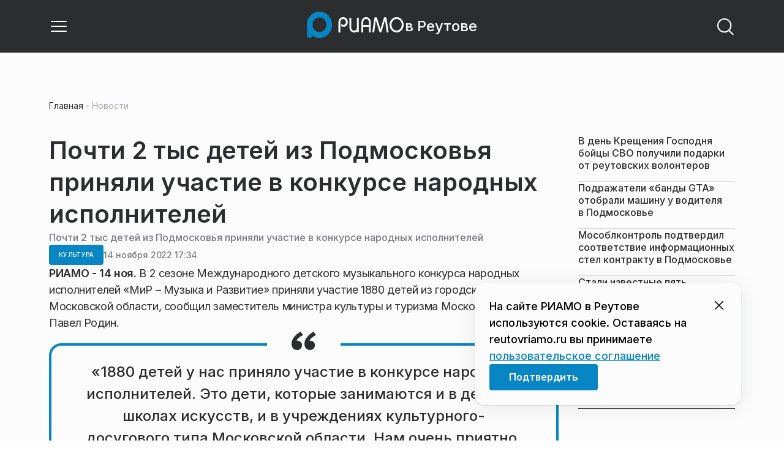

--- FILE ---
content_type: text/css
request_url: https://static.riamo.ru/_next/static/css/ce7d264bb7f61b9d.css
body_size: -231
content:
._3gsgzd0{display:flex;width:100%;margin:40px 0;height:min-content}@media only screen and (min-width:561px) and (max-width:1020px){._3gsgzd0{margin:0 0 30px}}@media only screen and (max-width:560px){._3gsgzd0{margin:0 0 30px}}

--- FILE ---
content_type: text/x-component
request_url: https://reutovriamo.ru/category/kultura/?_rsc=14zn0
body_size: 55
content:
0:["nf7IROL6W40yreDt8f3-C",[["children",["domain","reutovriamo.ru","d"],"children","(root)","children","(withBreadcrumbs)","children","category",["category",{"children":[["category","kultura","d"],{"children":["__PAGE__",{}]}]}],null,null]]]


--- FILE ---
content_type: text/x-component
request_url: https://reutovriamo.ru/news/obschestvo/mosoblkontrol-podtverdil-sootvetstvie-informatsionnyh-stel-kontraktu-v-podmoskove/?_rsc=14zn0
body_size: 16602
content:
3:I[48818,[],""]
7:I[60417,[],""]
b:I[11838,["6238","static/chunks/6238-a1dbfd917e40e6e4.js","6620","static/chunks/6620-af96627c2912e9ca.js","8195","static/chunks/8195-cbc480fe15b6b3b8.js","7769","static/chunks/7769-1aa7771a703933a9.js","8485","static/chunks/app/%5Bdomain%5D/(root)/(withBreadcrumbs)/layout-1b729347e82bca03.js"],"BreadcrumbsStoreProvider"]
c:I[99507,["6238","static/chunks/6238-a1dbfd917e40e6e4.js","6620","static/chunks/6620-af96627c2912e9ca.js","8195","static/chunks/8195-cbc480fe15b6b3b8.js","7769","static/chunks/7769-1aa7771a703933a9.js","8485","static/chunks/app/%5Bdomain%5D/(root)/(withBreadcrumbs)/layout-1b729347e82bca03.js"],"BreadcrumbsView"]
4:["domain","reutovriamo.ru","d"]
5:["category","obschestvo","d"]
6:["slug","mosoblkontrol-podtverdil-sootvetstvie-informatsionnyh-stel-kontraktu-v-podmoskove","d"]
0:["nf7IROL6W40yreDt8f3-C",[[["",{"children":[["domain","reutovriamo.ru","d"],{"children":["(root)",{"children":["(withBreadcrumbs)",{"children":["(withLastNews)",{"children":["(withReader)",{"children":["news",{"children":[["category","obschestvo","d"],{"children":[["slug","mosoblkontrol-podtverdil-sootvetstvie-informatsionnyh-stel-kontraktu-v-podmoskove","d"],{"children":["__PAGE__",{}]}]}]}]}],"lastnews":["__DEFAULT__",{}]}]}],"pinned":["__DEFAULT__",{}],"currency":["__DEFAULT__",{}]}]}]},"$undefined","$undefined",true],["",{"children":[["domain","reutovriamo.ru","d"],{"children":["(root)",{"children":["(withBreadcrumbs)",{"children":["(withLastNews)",{"children":["(withReader)",{"children":["news",{"children":[["category","obschestvo","d"],{"children":[["slug","mosoblkontrol-podtverdil-sootvetstvie-informatsionnyh-stel-kontraktu-v-podmoskove","d"],{"children":["__PAGE__",{},[["$L1","$L2",[["$","link","0",{"rel":"stylesheet","href":"https://static.riamo.ru/_next/static/css/74facd11a91e9d14.css","precedence":"next","crossOrigin":"$undefined"}],["$","link","1",{"rel":"stylesheet","href":"https://static.riamo.ru/_next/static/css/485e6a5b4ef9b836.css","precedence":"next","crossOrigin":"$undefined"}],["$","link","2",{"rel":"stylesheet","href":"https://static.riamo.ru/_next/static/css/d22d21a002026ef8.css","precedence":"next","crossOrigin":"$undefined"}],["$","link","3",{"rel":"stylesheet","href":"https://static.riamo.ru/_next/static/css/1988c1a80a788db8.css","precedence":"next","crossOrigin":"$undefined"}],["$","link","4",{"rel":"stylesheet","href":"https://static.riamo.ru/_next/static/css/9a0054657e19407f.css","precedence":"next","crossOrigin":"$undefined"}],["$","link","5",{"rel":"stylesheet","href":"https://static.riamo.ru/_next/static/css/414bdd38a59b2516.css","precedence":"next","crossOrigin":"$undefined"}],["$","link","6",{"rel":"stylesheet","href":"https://static.riamo.ru/_next/static/css/f0df4ebcd1128974.css","precedence":"next","crossOrigin":"$undefined"}],["$","link","7",{"rel":"stylesheet","href":"https://static.riamo.ru/_next/static/css/49c4181bb2897dc0.css","precedence":"next","crossOrigin":"$undefined"}],["$","link","8",{"rel":"stylesheet","href":"https://static.riamo.ru/_next/static/css/d0c786164c3a25f4.css","precedence":"next","crossOrigin":"$undefined"}],["$","link","9",{"rel":"stylesheet","href":"https://static.riamo.ru/_next/static/css/4356d292663f9258.css","precedence":"next","crossOrigin":"$undefined"}],["$","link","10",{"rel":"stylesheet","href":"https://static.riamo.ru/_next/static/css/8a07da2cc642b214.css","precedence":"next","crossOrigin":"$undefined"}],["$","link","11",{"rel":"stylesheet","href":"https://static.riamo.ru/_next/static/css/8e61efb71b2f3c14.css","precedence":"next","crossOrigin":"$undefined"}],["$","link","12",{"rel":"stylesheet","href":"https://static.riamo.ru/_next/static/css/2c1c7a537fb83638.css","precedence":"next","crossOrigin":"$undefined"}],["$","link","13",{"rel":"stylesheet","href":"https://static.riamo.ru/_next/static/css/b8a9f195c79539b4.css","precedence":"next","crossOrigin":"$undefined"}],["$","link","14",{"rel":"stylesheet","href":"https://static.riamo.ru/_next/static/css/4ca6d0269aad997b.css","precedence":"next","crossOrigin":"$undefined"}],["$","link","15",{"rel":"stylesheet","href":"https://static.riamo.ru/_next/static/css/09d64aaabd3fd446.css","precedence":"next","crossOrigin":"$undefined"}],["$","link","16",{"rel":"stylesheet","href":"https://static.riamo.ru/_next/static/css/b3fb9bb9e27d7cec.css","precedence":"next","crossOrigin":"$undefined"}],["$","link","17",{"rel":"stylesheet","href":"https://static.riamo.ru/_next/static/css/b1e9a8f776a96631.css","precedence":"next","crossOrigin":"$undefined"}],["$","link","18",{"rel":"stylesheet","href":"https://static.riamo.ru/_next/static/css/db89750d177d38ec.css","precedence":"next","crossOrigin":"$undefined"}]]],null],null]},[null,["$","$L3",null,{"parallelRouterKey":"children","segmentPath":["children","$4","children","(root)","children","(withBreadcrumbs)","children","(withLastNews)","children","(withReader)","children","news","children","$5","children","$6","children"],"error":"$undefined","errorStyles":"$undefined","errorScripts":"$undefined","template":["$","$L7",null,{}],"templateStyles":"$undefined","templateScripts":"$undefined","notFound":"$undefined","notFoundStyles":"$undefined"}]],null]},[null,["$","$L3",null,{"parallelRouterKey":"children","segmentPath":["children","$4","children","(root)","children","(withBreadcrumbs)","children","(withLastNews)","children","(withReader)","children","news","children","$5","children"],"error":"$undefined","errorStyles":"$undefined","errorScripts":"$undefined","template":["$","$L7",null,{}],"templateStyles":"$undefined","templateScripts":"$undefined","notFound":"$undefined","notFoundStyles":"$undefined"}]],null]},[null,["$","$L3",null,{"parallelRouterKey":"children","segmentPath":["children","$4","children","(root)","children","(withBreadcrumbs)","children","(withLastNews)","children","(withReader)","children","news","children"],"error":"$undefined","errorStyles":"$undefined","errorScripts":"$undefined","template":["$","$L7",null,{}],"templateStyles":"$undefined","templateScripts":"$undefined","notFound":"$undefined","notFoundStyles":"$undefined"}]],null]},[[null,"$L8"],null],null],"lastnews":["__DEFAULT__",{},[["$undefined","$L9",null],null],null]},[[[["$","link","0",{"rel":"stylesheet","href":"https://static.riamo.ru/_next/static/css/0444a3fe7a4f7b39.css","precedence":"next","crossOrigin":"$undefined"}]],"$La"],null],null]},[[[["$","link","0",{"rel":"stylesheet","href":"https://static.riamo.ru/_next/static/css/c8c639ebf7ad977a.css","precedence":"next","crossOrigin":"$undefined"}],["$","link","1",{"rel":"stylesheet","href":"https://static.riamo.ru/_next/static/css/ce7d264bb7f61b9d.css","precedence":"next","crossOrigin":"$undefined"}]],["$","$Lb",null,{"children":[["$","$Lc",null,{}],["$","$L3",null,{"parallelRouterKey":"children","segmentPath":["children","$4","children","(root)","children","(withBreadcrumbs)","children"],"error":"$undefined","errorStyles":"$undefined","errorScripts":"$undefined","template":["$","$L7",null,{}],"templateStyles":"$undefined","templateScripts":"$undefined","notFound":"$undefined","notFoundStyles":"$undefined"}]]}]],null],null],"pinned":["__DEFAULT__",{},[["$undefined",null,null],null],null],"currency":["__DEFAULT__",{},[["$undefined",null,[["$","link","0",{"rel":"stylesheet","href":"https://static.riamo.ru/_next/static/css/c8f8780f65fbf8ac.css","precedence":"next","crossOrigin":"$undefined"}]]],null],null]},[[[["$","link","0",{"rel":"stylesheet","href":"https://static.riamo.ru/_next/static/css/b9deb6013e8ef6a8.css","precedence":"next","crossOrigin":"$undefined"}],["$","link","1",{"rel":"stylesheet","href":"https://static.riamo.ru/_next/static/css/c92bdbeb4018c0c9.css","precedence":"next","crossOrigin":"$undefined"}],["$","link","2",{"rel":"stylesheet","href":"https://static.riamo.ru/_next/static/css/8344d6f978701cf4.css","precedence":"next","crossOrigin":"$undefined"}],["$","link","3",{"rel":"stylesheet","href":"https://static.riamo.ru/_next/static/css/bdb44b41c8e9d99d.css","precedence":"next","crossOrigin":"$undefined"}],["$","link","4",{"rel":"stylesheet","href":"https://static.riamo.ru/_next/static/css/f0704ed91d54424e.css","precedence":"next","crossOrigin":"$undefined"}],["$","link","5",{"rel":"stylesheet","href":"https://static.riamo.ru/_next/static/css/aa7aecdbe932f12c.css","precedence":"next","crossOrigin":"$undefined"}],["$","link","6",{"rel":"stylesheet","href":"https://static.riamo.ru/_next/static/css/a9d1020506ae1f40.css","precedence":"next","crossOrigin":"$undefined"}],["$","link","7",{"rel":"stylesheet","href":"https://static.riamo.ru/_next/static/css/fa30d6ec5172a74d.css","precedence":"next","crossOrigin":"$undefined"}],["$","link","8",{"rel":"stylesheet","href":"https://static.riamo.ru/_next/static/css/1db9d498fb98fcc9.css","precedence":"next","crossOrigin":"$undefined"}]],"$Ld"],null],null]},[null,["$","$L3",null,{"parallelRouterKey":"children","segmentPath":["children","$4","children"],"error":"$undefined","errorStyles":"$undefined","errorScripts":"$undefined","template":["$","$L7",null,{}],"templateStyles":"$undefined","templateScripts":"$undefined","notFound":"$undefined","notFoundStyles":"$undefined"}]],null]},[[[["$","link","0",{"rel":"stylesheet","href":"https://static.riamo.ru/_next/static/css/d0d5d7830224a9d0.css","precedence":"next","crossOrigin":"$undefined"}]],"$Le"],null],null],["$Lf",null]]]]
10:I[46771,["7454","static/chunks/7454-65693b92c3fdeebc.js","4841","static/chunks/4841-3d82afd15aa65287.js","591","static/chunks/591-9df1679f381208cb.js","3432","static/chunks/app/%5Bdomain%5D/(root)/(withBreadcrumbs)/(withLastNews)/(withReader)/layout-7dcc7c697ff147af.js"],"ClientReadingContextProvider"]
11:I[32771,["7454","static/chunks/7454-65693b92c3fdeebc.js","5820","static/chunks/5820-d6dba6a2e7e25462.js","3185","static/chunks/app/layout-33d7a73e617ac4f1.js"],"LazyFM"]
12:I[6190,["7454","static/chunks/7454-65693b92c3fdeebc.js","5820","static/chunks/5820-d6dba6a2e7e25462.js","3185","static/chunks/app/layout-33d7a73e617ac4f1.js"],"ScrollDirectionContextProvider"]
13:I[92510,["6238","static/chunks/6238-a1dbfd917e40e6e4.js","317","static/chunks/317-232a4d56b008319e.js","7769","static/chunks/7769-1aa7771a703933a9.js","1379","static/chunks/1379-eded3a23b8663201.js","7601","static/chunks/app/error-a536d526bb3b8c4e.js"],"default"]
8:["$","$L10","reading context",{"children":["$","$L3",null,{"parallelRouterKey":"children","segmentPath":["children","$4","children","(root)","children","(withBreadcrumbs)","children","(withLastNews)","children","(withReader)","children"],"error":"$undefined","errorStyles":"$undefined","errorScripts":"$undefined","template":["$","$L7",null,{}],"templateStyles":"$undefined","templateScripts":"$undefined","notFound":"$undefined","notFoundStyles":"$undefined"}]}]
a:["$","div",null,{"className":"e7p3b82 e7p3b80","children":[["$","div",null,{"children":["$","$L3",null,{"parallelRouterKey":"children","segmentPath":["children","$4","children","(root)","children","(withBreadcrumbs)","children","(withLastNews)","children"],"error":"$undefined","errorStyles":"$undefined","errorScripts":"$undefined","template":["$","$L7",null,{}],"templateStyles":"$undefined","templateScripts":"$undefined","notFound":"$undefined","notFoundStyles":"$undefined"}],"className":"e7p3b81"}],["$","div",null,{"className":"w7gm4a1 w7gm4a0","children":["$","$L3",null,{"parallelRouterKey":"lastnews","segmentPath":["children","$4","children","(root)","children","(withBreadcrumbs)","children","(withLastNews)","lastnews"],"error":"$undefined","errorStyles":"$undefined","errorScripts":"$undefined","template":["$","$L7",null,{}],"templateStyles":"$undefined","templateScripts":"$undefined","notFound":"$undefined","notFoundStyles":"$undefined"}]}]]}]
e:["$","$L11",null,{"children":["$","html",null,{"lang":"ru","className":"__variable_6a5886","children":["$","$L12",null,{"children":["$","body",null,{"children":["$","$L3",null,{"parallelRouterKey":"children","segmentPath":["children"],"error":"$13","errorStyles":[["$","link","0",{"rel":"stylesheet","href":"https://static.riamo.ru/_next/static/css/bdb44b41c8e9d99d.css","precedence":"next","crossOrigin":"$undefined"}],["$","link","1",{"rel":"stylesheet","href":"https://static.riamo.ru/_next/static/css/f0704ed91d54424e.css","precedence":"next","crossOrigin":"$undefined"}],["$","link","2",{"rel":"stylesheet","href":"https://static.riamo.ru/_next/static/css/a77ca4da5e625f4a.css","precedence":"next","crossOrigin":"$undefined"}],["$","link","3",{"rel":"stylesheet","href":"https://static.riamo.ru/_next/static/css/fa30d6ec5172a74d.css","precedence":"next","crossOrigin":"$undefined"}],["$","link","4",{"rel":"stylesheet","href":"https://static.riamo.ru/_next/static/css/063905fde56c3a0e.css","precedence":"next","crossOrigin":"$undefined"}],["$","link","5",{"rel":"stylesheet","href":"https://static.riamo.ru/_next/static/css/221aa61d01d84ddf.css","precedence":"next","crossOrigin":"$undefined"}]],"errorScripts":[],"template":["$","$L7",null,{}],"templateStyles":"$undefined","templateScripts":"$undefined","notFound":"$L14","notFoundStyles":[["$","link","0",{"rel":"stylesheet","href":"https://static.riamo.ru/_next/static/css/221aa61d01d84ddf.css","precedence":"next","crossOrigin":"$undefined"}],["$","link","1",{"rel":"stylesheet","href":"https://static.riamo.ru/_next/static/css/bdb44b41c8e9d99d.css","precedence":"next","crossOrigin":"$undefined"}],["$","link","2",{"rel":"stylesheet","href":"https://static.riamo.ru/_next/static/css/f0704ed91d54424e.css","precedence":"next","crossOrigin":"$undefined"}],["$","link","3",{"rel":"stylesheet","href":"https://static.riamo.ru/_next/static/css/a77ca4da5e625f4a.css","precedence":"next","crossOrigin":"$undefined"}],["$","link","4",{"rel":"stylesheet","href":"https://static.riamo.ru/_next/static/css/fa30d6ec5172a74d.css","precedence":"next","crossOrigin":"$undefined"}],["$","link","5",{"rel":"stylesheet","href":"https://static.riamo.ru/_next/static/css/063905fde56c3a0e.css","precedence":"next","crossOrigin":"$undefined"}]]}]}]}]}]}]
15:I[11954,["6238","static/chunks/6238-a1dbfd917e40e6e4.js","317","static/chunks/317-232a4d56b008319e.js","7769","static/chunks/7769-1aa7771a703933a9.js","1379","static/chunks/1379-eded3a23b8663201.js","492","static/chunks/app/%5Bdomain%5D/(root)/not-found-586b23c28af73a61.js"],"NotFoundView"]
14:["$","div",null,{"className":"wably71 wably70","children":[["$","div",null,{}],["$","$L15",null,{"codeError":"404"}],["$","div",null,{}]]}]
16:I[5364,["6238","static/chunks/6238-a1dbfd917e40e6e4.js","5815","static/chunks/5815-5e490abf89f421db.js","7769","static/chunks/7769-1aa7771a703933a9.js","1272","static/chunks/app/%5Bdomain%5D/(root)/(withBreadcrumbs)/(withLastNews)/@lastnews/default-0d84da1b6ab55ee6.js"],"LastNewsListStoreProvider"]
17:I[2323,["6238","static/chunks/6238-a1dbfd917e40e6e4.js","5815","static/chunks/5815-5e490abf89f421db.js","7769","static/chunks/7769-1aa7771a703933a9.js","1272","static/chunks/app/%5Bdomain%5D/(root)/(withBreadcrumbs)/(withLastNews)/@lastnews/default-0d84da1b6ab55ee6.js"],"LastNews"]
18:I[51367,["6238","static/chunks/6238-a1dbfd917e40e6e4.js","5815","static/chunks/5815-5e490abf89f421db.js","7769","static/chunks/7769-1aa7771a703933a9.js","1272","static/chunks/app/%5Bdomain%5D/(root)/(withBreadcrumbs)/(withLastNews)/@lastnews/default-0d84da1b6ab55ee6.js"],"AdsBlock"]
19:I[55926,["6238","static/chunks/6238-a1dbfd917e40e6e4.js","317","static/chunks/317-232a4d56b008319e.js","9708","static/chunks/9708-8432d91a9a5482f9.js","6918","static/chunks/6918-d550061bd6e4fb2f.js","7769","static/chunks/7769-1aa7771a703933a9.js","9080","static/chunks/app/%5Bdomain%5D/(root)/layout-0b14dc33fbd54479.js"],"ConfigStoreProvider"]
1a:I[76510,["6238","static/chunks/6238-a1dbfd917e40e6e4.js","317","static/chunks/317-232a4d56b008319e.js","9708","static/chunks/9708-8432d91a9a5482f9.js","6918","static/chunks/6918-d550061bd6e4fb2f.js","7769","static/chunks/7769-1aa7771a703933a9.js","9080","static/chunks/app/%5Bdomain%5D/(root)/layout-0b14dc33fbd54479.js"],"HeadScripts"]
1b:I[1868,["6238","static/chunks/6238-a1dbfd917e40e6e4.js","317","static/chunks/317-232a4d56b008319e.js","9708","static/chunks/9708-8432d91a9a5482f9.js","6918","static/chunks/6918-d550061bd6e4fb2f.js","7769","static/chunks/7769-1aa7771a703933a9.js","9080","static/chunks/app/%5Bdomain%5D/(root)/layout-0b14dc33fbd54479.js"],"AdsVideo"]
1c:I[77812,["6238","static/chunks/6238-a1dbfd917e40e6e4.js","317","static/chunks/317-232a4d56b008319e.js","9708","static/chunks/9708-8432d91a9a5482f9.js","6918","static/chunks/6918-d550061bd6e4fb2f.js","7769","static/chunks/7769-1aa7771a703933a9.js","9080","static/chunks/app/%5Bdomain%5D/(root)/layout-0b14dc33fbd54479.js"],"YMHit"]
1d:I[96217,["6238","static/chunks/6238-a1dbfd917e40e6e4.js","317","static/chunks/317-232a4d56b008319e.js","9708","static/chunks/9708-8432d91a9a5482f9.js","6918","static/chunks/6918-d550061bd6e4fb2f.js","7769","static/chunks/7769-1aa7771a703933a9.js","9080","static/chunks/app/%5Bdomain%5D/(root)/layout-0b14dc33fbd54479.js"],"ViewPortInitializer"]
1e:I[80581,["6238","static/chunks/6238-a1dbfd917e40e6e4.js","317","static/chunks/317-232a4d56b008319e.js","9708","static/chunks/9708-8432d91a9a5482f9.js","6918","static/chunks/6918-d550061bd6e4fb2f.js","7769","static/chunks/7769-1aa7771a703933a9.js","9080","static/chunks/app/%5Bdomain%5D/(root)/layout-0b14dc33fbd54479.js"],"BaseLayout"]
1f:I[91758,["6238","static/chunks/6238-a1dbfd917e40e6e4.js","317","static/chunks/317-232a4d56b008319e.js","7769","static/chunks/7769-1aa7771a703933a9.js","1379","static/chunks/1379-eded3a23b8663201.js","2149","static/chunks/app/%5Bdomain%5D/(root)/error-bd327e31add5e4e5.js"],"default"]
2f:"$Sreact.suspense"
30:I[88959,["6238","static/chunks/6238-a1dbfd917e40e6e4.js","7454","static/chunks/7454-65693b92c3fdeebc.js","4732","static/chunks/4732-831c5006200e18b5.js","9377","static/chunks/9377-93bce75f35396c82.js","4186","static/chunks/4186-ba92eb9eb736f672.js","1753","static/chunks/1753-98c7371a7484bcfa.js","4489","static/chunks/4489-b39b4a83a09b8ce8.js","9708","static/chunks/9708-8432d91a9a5482f9.js","6620","static/chunks/6620-af96627c2912e9ca.js","9094","static/chunks/9094-eb1fb1427621728b.js","6645","static/chunks/6645-2f43f42bc9941eb7.js","2089","static/chunks/2089-48da0505d1443b8c.js","7769","static/chunks/7769-1aa7771a703933a9.js","591","static/chunks/591-9df1679f381208cb.js","1496","static/chunks/1496-6337aeb98e542c6a.js","912","static/chunks/912-9589e7e93477ed39.js","4739","static/chunks/app/%5Bdomain%5D/(root)/(withBreadcrumbs)/(withLastNews)/(withReader)/news/%5Bcategory%5D/%5Bslug%5D/page-a2165e9555a2a501.js"],"BailoutToCSR"]
31:I[43093,["6238","static/chunks/6238-a1dbfd917e40e6e4.js","317","static/chunks/317-232a4d56b008319e.js","9708","static/chunks/9708-8432d91a9a5482f9.js","6918","static/chunks/6918-d550061bd6e4fb2f.js","7769","static/chunks/7769-1aa7771a703933a9.js","9080","static/chunks/app/%5Bdomain%5D/(root)/layout-0b14dc33fbd54479.js"],"default"]
9:["$","$L16",null,{"initialValue":{"config":{"domain":"riamo-reutov"},"data":[{"id":1822125,"slug":"v-den-kreschenija-gospodnja-bojtsy-svo-poluchili-podarki-ot-reutovskih-volonterov","title":"Ð’Â Ð´ÐµÐ½ÑŒ ÐšÑ€ÐµÑ‰ÐµÐ½Ð¸Ñ Ð“Ð¾ÑÐ¿Ð¾Ð´Ð½Ñ Ð±Ð¾Ð¹Ñ†Ñ‹ Ð¡Ð’Ðž Ð¿Ð¾Ð»ÑƒÑ‡Ð¸Ð»Ð¸ Ð¿Ð¾Ð´Ð°Ñ€ÐºÐ¸ Ð¾Ñ‚Â Ñ€ÐµÑƒÑ‚Ð¾Ð²ÑÐºÐ¸Ñ… Ð²Ð¾Ð»Ð¾Ð½Ñ‚ÐµÑ€Ð¾Ð²","lead":"19Â ÑÐ½Ð²Ð°Ñ€Ñ, Ð²Â Ð”ÐµÐ½ÑŒ ÐšÑ€ÐµÑ‰ÐµÐ½Ð¸Ñ Ð“Ð¾ÑÐ¿Ð¾Ð´Ð½Ñ ÑƒÑ‡Ð°ÑÑ‚Ð½Ð¸ÐºÐ¸ ÑÐ¿ÐµÑ†Ð¸Ð°Ð»ÑŒÐ½Ð¾Ð¹ Ð²Ð¾ÐµÐ½Ð½Ð¾Ð¹ Ð¾Ð¿ÐµÑ€Ð°Ñ†Ð¸Ð¸ Ð¿Ð¾Ð»ÑƒÑ‡Ð¸Ð»Ð¸ Ð¿Ð¾Ð´Ð°Ñ€ÐºÐ¸ Ð¾Ñ‚Â Ð²Ð¾Ð»Ð¾Ð½Ñ‚ÐµÑ€Ð¾Ð² Ñ€ÐµÑƒÑ‚Ð¾Ð²ÑÐºÐ¾Ð³Ð¾ Ð¾Ñ‚Ð´ÐµÐ»ÐµÐ½Ð¸Ñ Â«ÐœÐ¾Ð»Ð¾Ð´Ð¾Ð¹ Ð“Ð²Ð°Ñ€Ð´Ð¸Ð¸Â». Ð ÐµÐ±ÑÑ‚Ð° Ð¿Ð¾Ð¶ÐµÐ»Ð°Ð»Ð¸ Ð±Ð¾Ð¹Ñ†Ð°Ð¼ ÐºÑ€ÐµÐ¿ÐºÐ¾Ð³Ð¾ Ð·Ð´Ð¾Ñ€Ð¾Ð²ÑŒÑ Ð¸Â ÑÐºÐ¾Ñ€ÐµÐ¹ÑˆÐµÐ³Ð¾ Ð²Ð¾Ð·Ð²Ñ€Ð°Ñ‰ÐµÐ½Ð¸Ñ Ð´Ð¾Ð¼Ð¾Ð¹, ÑÐ¾Ð¾Ð±Ñ‰Ð¸Ð»Ð° Ð¿Ñ€ÐµÑÑ-ÑÐ»ÑƒÐ¶Ð±Ð° Ð°Ð´Ð¼Ð¸Ð½Ð¸ÑÑ‚Ñ€Ð°Ñ†Ð¸Ð¸ Ð¼ÑƒÐ½Ð¸Ñ†Ð¸Ð¿Ð°Ð»Ð¸Ñ‚ÐµÑ‚Ð°.","pub_date":"2026-01-19T20:49","url":"/news/spetsoperatsija/v-den-kreschenija-gospodnja-bojtsy-svo-poluchili-podarki-ot-reutovskih-volonterov/","article_type":"article","is_important":false,"is_exclusive":false,"category":{"slug":"spetsoperatsija","title":"Ð¡Ð¿ÐµÑ†Ð¾Ð¿ÐµÑ€Ð°Ñ†Ð¸Ñ","icon":null}},{"id":1822136,"slug":"podrazhateli-bandy-gta-otobrali-mashinu-u-voditelja-v-podmoskove","title":"ÐŸÐ¾Ð´Ñ€Ð°Ð¶Ð°Ñ‚ÐµÐ»Ð¸ Â«Ð±Ð°Ð½Ð´Ñ‹ GTAÂ» Ð¾Ñ‚Ð¾Ð±Ñ€Ð°Ð»Ð¸ Ð¼Ð°ÑˆÐ¸Ð½Ñƒ ÑƒÂ Ð²Ð¾Ð´Ð¸Ñ‚ÐµÐ»Ñ Ð²Â ÐŸÐ¾Ð´Ð¼Ð¾ÑÐºÐ¾Ð²ÑŒÐµ","lead":"ÐÐ°Â Ð¿Ð¾Ð´Ð¼Ð¾ÑÐºÐ¾Ð²Ð½Ð¾Ð¹ Ñ‚Ñ€Ð°ÑÑÐµ ÑÐ¾Ð²ÐµÑ€ÑˆÐµÐ½Ð¾ Ð½Ð°Ð¿Ð°Ð´ÐµÐ½Ð¸Ðµ, Ð½Ð°Ð¿Ð¾Ð¼Ð¸Ð½Ð°ÑŽÑ‰ÐµÐµ Ð´ÐµÐ¹ÑÑ‚Ð²Ð¸Ñ Ð¿ÐµÑ‡Ð°Ð»ÑŒÐ½Ð¾ Ð¸Ð·Ð²ÐµÑÑ‚Ð½Ð¾Ð¹ Â«Ð±Ð°Ð½Ð´Ñ‹ GTAÂ». Ð£Â 20-Ð»ÐµÑ‚Ð½ÐµÐ³Ð¾ Ð°Ð²Ñ‚Ð¾Ð¼Ð¾Ð±Ð¸Ð»Ð¸ÑÑ‚Ð° ÑÐ¸Ð»Ð¾Ð¹ Ð¾Ñ‚Ð¾Ð±Ñ€Ð°Ð»Ð¸ Ð°Ð²Ñ‚Ð¾Ð¼Ð¾Ð±Ð¸Ð»ÑŒ, Ð¿Ñ€Ð¸Ð±ÐµÐ³Ð½ÑƒÐ² ÐºÂ ÑƒÐ³Ñ€Ð¾Ð·Ð°Ð¼ Ð¸Â Ñ„Ð¸Ð·Ð¸Ñ‡ÐµÑÐºÐ¾Ð¼Ñƒ Ð½Ð°ÑÐ¸Ð»Ð¸ÑŽ, ÑÐ¾Ð¾Ð±Ñ‰Ð°ÐµÑ‚ Baza.","pub_date":"2026-01-19T19:04","url":"/news/proisshestviya/podrazhateli-bandy-gta-otobrali-mashinu-u-voditelja-v-podmoskove/","article_type":"article","is_important":false,"is_exclusive":false,"category":{"slug":"proisshestviya","title":"ÐŸÑ€Ð¾Ð¸ÑÑˆÐµÑÑ‚Ð²Ð¸Ñ","icon":null}},{"id":1822268,"slug":"mosoblkontrol-podtverdil-sootvetstvie-informatsionnyh-stel-kontraktu-v-podmoskove","title":"ÐœÐ¾ÑÐ¾Ð±Ð»ÐºÐ¾Ð½Ñ‚Ñ€Ð¾Ð»ÑŒ Ð¿Ð¾Ð´Ñ‚Ð²ÐµÑ€Ð´Ð¸Ð» ÑÐ¾Ð¾Ñ‚Ð²ÐµÑ‚ÑÑ‚Ð²Ð¸Ðµ Ð¸Ð½Ñ„Ð¾Ñ€Ð¼Ð°Ñ†Ð¸Ð¾Ð½Ð½Ñ‹Ñ… ÑÑ‚ÐµÐ» ÐºÐ¾Ð½Ñ‚Ñ€Ð°ÐºÑ‚Ñƒ Ð² ÐŸÐ¾Ð´Ð¼Ð¾ÑÐºÐ¾Ð²ÑŒÐµ","lead":"Ð“Ð»Ð°Ð²Ð½Ð¾Ðµ ÐºÐ¾Ð½Ñ‚Ñ€Ð¾Ð»ÑŒÐ½Ð¾Ðµ ÑƒÐ¿Ñ€Ð°Ð²Ð»ÐµÐ½Ð¸Ðµ ÐœÐ¾ÑÐºÐ¾Ð²ÑÐºÐ¾Ð¹ Ð¾Ð±Ð»Ð°ÑÑ‚Ð¸ Ð¿Ñ€Ð¾Ð²ÐµÑ€Ð¸Ð»Ð¾ Ð·Ð°ÐºÑƒÐ¿ÐºÑƒ Ð¸Ð½Ñ„Ð¾Ñ€Ð¼Ð°Ñ†Ð¸Ð¾Ð½Ð½Ñ‹Ñ… ÑÑ‚ÐµÐ» Ð´Ð»Ñ Ð“Ð‘Ð£Ð— ÐœÐž Â«ÐœÐžÐÐ˜ÐšÐ˜Â» Ð¿Ð¾ÑÐ»Ðµ Ð¶Ð°Ð»Ð¾Ð±Ñ‹ ÐžÐžÐž Â«Ð¡Ñ„ÐµÑ€Ð° ÐŸÑ€Ð¸Ð½Ñ‚Â» Ð¸ Ð¿Ð¾Ð´Ñ‚Ð²ÐµÑ€Ð´Ð¸Ð»Ð¾ ÑÐ¾Ð¾Ñ‚Ð²ÐµÑ‚ÑÑ‚Ð²Ð¸Ðµ Ñ‚Ð¾Ð²Ð°Ñ€Ð° ÑƒÑÐ»Ð¾Ð²Ð¸ÑÐ¼ ÐºÐ¾Ð½Ñ‚Ñ€Ð°ÐºÑ‚Ð°, ÑÐ¾Ð¾Ð±Ñ‰Ð°ÐµÑ‚ Ð¿Ñ€ÐµÑÑ-ÑÐ»ÑƒÐ¶Ð±Ð° Ð“Ð»Ð°Ð²Ð½Ð¾Ð³Ð¾ ÐºÐ¾Ð½Ñ‚Ñ€Ð¾Ð»ÑŒÐ½Ð¾Ð³Ð¾ ÑƒÐ¿Ñ€Ð°Ð²Ð»ÐµÐ½Ð¸Ñ ÐœÐ¾ÑÐºÐ¾Ð²ÑÐºÐ¾Ð¹ Ð¾Ð±Ð»Ð°ÑÑ‚Ð¸.","pub_date":"2026-01-19T18:20","url":"/news/obschestvo/mosoblkontrol-podtverdil-sootvetstvie-informatsionnyh-stel-kontraktu-v-podmoskove/","article_type":"article","is_important":false,"is_exclusive":false,"category":{"slug":"obschestvo","title":"ÐžÐ±Ñ‰ÐµÑÑ‚Ð²Ð¾","icon":null}},{"id":1822146,"slug":"stali-izvestnye-pjat-krupnejshih-sluchaev-moshennichestva-v-podmoskove-v-2025-godu","title":"Ð¡Ñ‚Ð°Ð»Ð¸ Ð¸Ð·Ð²ÐµÑÑ‚Ð½Ñ‹Ðµ Ð¿ÑÑ‚ÑŒ ÐºÑ€ÑƒÐ¿Ð½ÐµÐ¹ÑˆÐ¸Ñ… ÑÐ»ÑƒÑ‡Ð°ÐµÐ² Ð¼Ð¾ÑˆÐµÐ½Ð½Ð¸Ñ‡ÐµÑÑ‚Ð²Ð° Ð² ÐŸÐ¾Ð´Ð¼Ð¾ÑÐºÐ¾Ð²ÑŒÐµ Ð² 2025 Ð³Ð¾Ð´Ñƒ","lead":"Ð–Ð¸Ñ‚ÐµÐ»Ð¸ ÐŸÐ¾Ð´Ð¼Ð¾ÑÐºÐ¾Ð²ÑŒÑ Ð² 2025 Ð³Ð¾Ð´Ñƒ ÑÑ‚Ð°Ð»Ð¸ Ð¶ÐµÑ€Ñ‚Ð²Ð°Ð¼Ð¸ ÐºÑ€ÑƒÐ¿Ð½Ñ‹Ñ… Ð¼Ð¾ÑˆÐµÐ½Ð½Ð¸Ñ‡ÐµÑÐºÐ¸Ñ… ÑÑ…ÐµÐ¼, Ð¿Ð¾Ñ‚ÐµÑ€ÑÐ² Ð´ÐµÑÑÑ‚ÐºÐ¸ Ð¼Ð¸Ð»Ð»Ð¸Ð¾Ð½Ð¾Ð² Ñ€ÑƒÐ±Ð»ÐµÐ¹, ÑÐ¾Ð¾Ð±Ñ‰Ð°ÐµÑ‚ Ð¿Ñ€ÐµÑÑ-ÑÐ»ÑƒÐ¶Ð±Ð° Ð“Ð»Ð°Ð²Ð½Ð¾Ð³Ð¾ ÑƒÐ¿Ñ€Ð°Ð²Ð»ÐµÐ½Ð¸Ñ Ñ€ÐµÐ³Ð¸Ð¾Ð½Ð°Ð»ÑŒÐ½Ð¾Ð¹ Ð±ÐµÐ·Ð¾Ð¿Ð°ÑÐ½Ð¾ÑÑ‚Ð¸ ÐœÐ¾ÑÐºÐ¾Ð²ÑÐºÐ¾Ð¹ Ð¾Ð±Ð»Ð°ÑÑ‚Ð¸.","pub_date":"2026-01-19T18:19","url":"/news/obschestvo/stali-izvestnye-pjat-krupnejshih-sluchaev-moshennichestva-v-podmoskove-v-2025-godu/","article_type":"article","is_important":false,"is_exclusive":false,"category":{"slug":"obschestvo","title":"ÐžÐ±Ñ‰ÐµÑÑ‚Ð²Ð¾","icon":null}},{"id":1822257,"slug":"v-podmoskove-za-god-proveli-bolee-35-tysjachi-issledovanij-meda","title":"Ð’ ÐŸÐ¾Ð´Ð¼Ð¾ÑÐºÐ¾Ð²ÑŒÐµ Ð·Ð° Ð³Ð¾Ð´ Ð¿Ñ€Ð¾Ð²ÐµÐ»Ð¸ Ð±Ð¾Ð»ÐµÐµ 3,5 Ñ‚Ñ‹ÑÑÑ‡Ð¸ Ð¸ÑÑÐ»ÐµÐ´Ð¾Ð²Ð°Ð½Ð¸Ð¹ Ð¼ÐµÐ´Ð°","lead":"Ð’ ÐŸÐ¾Ð´Ð¼Ð¾ÑÐºÐ¾Ð²ÑŒÐµ Ð²ÐµÑ‚ÐµÑ€Ð¸Ð½Ð°Ñ€Ð½Ð¾-ÑÐ°Ð½Ð¸Ñ‚Ð°Ñ€Ð½Ñ‹Ðµ ÑÐ¿ÐµÑ†Ð¸Ð°Ð»Ð¸ÑÑ‚Ñ‹ Ð·Ð° Ð¿Ñ€Ð¾ÑˆÐ»Ñ‹Ð¹ Ð³Ð¾Ð´ Ð¾Ñ‚Ð¾Ð±Ñ€Ð°Ð»Ð¸ Ð¿Ð¾Ñ‡Ñ‚Ð¸ 1,4 Ñ‚Ñ‹ÑÑÑ‡Ð¸ Ð¿Ñ€Ð¾Ð± Ð¼ÐµÐ´Ð° Ð¸ Ð¿Ñ€Ð¾Ð²ÐµÐ»Ð¸ ÑÐ²Ñ‹ÑˆÐµ 3,5 Ñ‚Ñ‹ÑÑÑ‡Ð¸ Ð¸ÑÑÐ»ÐµÐ´Ð¾Ð²Ð°Ð½Ð¸Ð¹ Ð½Ð° Ñ€ÐµÐ³Ð¸Ð¾Ð½Ð°Ð»ÑŒÐ½Ñ‹Ñ… ÑÑ€Ð¼Ð°Ñ€ÐºÐ°Ñ…, ÑÐ¾Ð¾Ð±Ñ‰Ð°ÐµÑ‚ Ð¿Ñ€ÐµÑÑ-ÑÐ»ÑƒÐ¶Ð±Ð° Ð¼Ð¸Ð½Ð¸ÑÑ‚ÐµÑ€ÑÑ‚Ð²Ð° ÑÐµÐ»ÑŒÑÐºÐ¾Ð³Ð¾ Ñ…Ð¾Ð·ÑÐ¹ÑÑ‚Ð²Ð° Ð¸ Ð¿Ñ€Ð¾Ð´Ð¾Ð²Ð¾Ð»ÑŒÑÑ‚Ð²Ð¸Ñ ÐœÐ¾ÑÐºÐ¾Ð²ÑÐºÐ¾Ð¹ Ð¾Ð±Ð»Ð°ÑÑ‚Ð¸.","pub_date":"2026-01-19T18:19","url":"/news/obschestvo/v-podmoskove-za-god-proveli-bolee-35-tysjachi-issledovanij-meda/","article_type":"article","is_important":false,"is_exclusive":false,"category":{"slug":"obschestvo","title":"ÐžÐ±Ñ‰ÐµÑÑ‚Ð²Ð¾","icon":null}}],"query":{"per_page":5}},"children":["$","div",null,{"className":"_12mv6bx1 _12mv6bx0 _12mv6bxe","style":"$undefined","children":[["$","$L17",null,{}],["$","$L18",null,{"id":"sidebar_1","type":"desktop"}],["$","$L18",null,{"id":"sidebar_2","type":"desktop"}],["$","$L18",null,{"id":"sidebar_3","type":"desktop"}],["$","$L18",null,{"id":"sidebar_4","type":"desktop"}]]}]}]
22:{"rel":"stylesheet","href":"https://static.riamo.ru/_next/static/css/a77ca4da5e625f4a.css","precedence":"next","crossOrigin":"$undefined"}
21:["$","link","0","$22"]
24:{"rel":"stylesheet","href":"https://static.riamo.ru/_next/static/css/063905fde56c3a0e.css","precedence":"next","crossOrigin":"$undefined"}
23:["$","link","1","$24"]
26:{"rel":"stylesheet","href":"https://static.riamo.ru/_next/static/css/221aa61d01d84ddf.css","precedence":"next","crossOrigin":"$undefined"}
25:["$","link","2","$26"]
20:["$21","$23","$25"]
27:[]
2a:{"rel":"stylesheet","href":"https://static.riamo.ru/_next/static/css/221aa61d01d84ddf.css","precedence":"next","crossOrigin":"$undefined"}
29:["$","link","0","$2a"]
2c:{"rel":"stylesheet","href":"https://static.riamo.ru/_next/static/css/a77ca4da5e625f4a.css","precedence":"next","crossOrigin":"$undefined"}
2b:["$","link","1","$2c"]
2e:{"rel":"stylesheet","href":"https://static.riamo.ru/_next/static/css/063905fde56c3a0e.css","precedence":"next","crossOrigin":"$undefined"}
2d:["$","link","2","$2e"]
28:["$29","$2b","$2d"]
d:["$","$L19",null,{"data":{"menu":[{"title":"Ð˜Ð½Ñ„Ð¾Ð³Ñ€Ð°Ñ„Ð¸ÐºÐ°","link":null,"children":[]},{"title":"Ð›ÑŽÐ´Ð¸","link":null,"children":[]},{"title":"Ð¨Ð¿Ð°Ñ€Ð³Ð°Ð»ÐºÐ¸","link":null,"children":[]},{"title":"Ð Ð˜ÐÐœÐž","link":"https://riamo.ru","children":[]},{"title":"ÐÐºÑ†ÐµÐ½Ñ‚Ñ‹","link":null,"children":[]},{"title":"Ð˜ÑÑ‚Ð¾Ñ€Ð¸Ð¸","link":null,"children":[]},{"title":"ÐÐ¾Ð²Ð¾ÑÑ‚Ð¸","link":"https://reutovriamo.ru/news/","children":[]},{"title":"CÑ‚Ð°Ñ‚ÑŒÐ¸","link":"https://reutovriamo.ru/category/stati/","children":[]}],"panel":[],"footer":{"text":"","socials":[]},"cookie_agreement":{"text":"ÐÐ° ÑÐ°Ð¹Ñ‚Ðµ Ð Ð˜ÐÐœÐž Ð² Ð ÐµÑƒÑ‚Ð¾Ð²Ðµ Ð¸ÑÐ¿Ð¾Ð»ÑŒÐ·ÑƒÑŽÑ‚ÑÑ cookie. ÐžÑÑ‚Ð°Ð²Ð°ÑÑÑŒ Ð½Ð° reutovriamo.ru Ð²Ñ‹ Ð¿Ñ€Ð¸Ð½Ð¸Ð¼Ð°ÐµÑ‚Ðµ <a href=\"/politics/\">Ð¿Ð¾Ð»ÑŒÐ·Ð¾Ð²Ð°Ñ‚ÐµÐ»ÑŒÑÐºÐ¾Ðµ ÑÐ¾Ð³Ð»Ð°ÑˆÐµÐ½Ð¸Ðµ</a></p>"},"categories":[{"slug":"stati","title":"Ð¡Ñ‚Ð°Ñ‚ÑŒÐ¸","icon":null},{"slug":"media","title":"ÐœÐµÐ´Ð¸Ð°","icon":null},{"slug":"obschestvo","title":"ÐžÐ±Ñ‰ÐµÑÑ‚Ð²Ð¾","icon":null},{"slug":"politika","title":"ÐŸÐ¾Ð»Ð¸Ñ‚Ð¸ÐºÐ°","icon":null},{"slug":"proisshestviya","title":"ÐŸÑ€Ð¾Ð¸ÑÑˆÐµÑÑ‚Ð²Ð¸Ñ","icon":null},{"slug":"ekonomika","title":"Ð­ÐºÐ¾Ð½Ð¾Ð¼Ð¸ÐºÐ°","icon":null},{"slug":"transport","title":"Ð¢Ñ€Ð°Ð½ÑÐ¿Ð¾Ñ€Ñ‚","icon":null},{"slug":"sport","title":"Ð¡Ð¿Ð¾Ñ€Ñ‚","icon":null},{"slug":"kultura","title":"ÐšÑƒÐ»ÑŒÑ‚ÑƒÑ€Ð°","icon":null},{"slug":"iz-zhizni","title":"Ð˜Ð· Ð¶Ð¸Ð·Ð½Ð¸","icon":null},{"slug":"v-regione","title":"Ð’ Ñ€ÐµÐ³Ð¸Ð¾Ð½Ðµ","icon":null},{"slug":"zhkh","title":"Ð–ÐšÐ¥","icon":null},{"slug":"turizm","title":"Ð¢ÑƒÑ€Ð¸Ð·Ð¼","icon":null},{"slug":"v-strane","title":"Ð’ ÑÑ‚Ñ€Ð°Ð½Ðµ","icon":null},{"slug":"mosoblduma","title":"ÐœÐ¾ÑÐ¾Ð±Ð»Ð´ÑƒÐ¼Ð°","icon":null},{"slug":"vlast","title":"Ð’Ð»Ð°ÑÑ‚ÑŒ","icon":null},{"slug":"nedvizhimost","title":"ÐÐµÐ´Ð²Ð¸Ð¶Ð¸Ð¼Ð¾ÑÑ‚ÑŒ","icon":null},{"slug":"spetsproekty","title":"Ð¡Ð¿ÐµÑ†Ð¿Ñ€Ð¾ÐµÐºÑ‚Ñ‹","icon":null},{"slug":"lyudi","title":"Ð›ÑŽÐ´Ð¸","icon":null},{"slug":"zdravoohranenie","title":"Ð—Ð´Ñ€Ð°Ð²Ð¾Ð¾Ñ…Ñ€Ð°Ð½ÐµÐ½Ð¸Ðµ","icon":null},{"slug":"natsproekty-v-podmoskove","title":"ÐÐ°Ñ†Ð¿Ñ€Ð¾ÐµÐºÑ‚Ñ‹ Ð² ÐŸÐ¾Ð´Ð¼Ð¾ÑÐºÐ¾Ð²ÑŒÐµ","icon":null},{"slug":"istorii","title":"Ð˜ÑÑ‚Ð¾Ñ€Ð¸Ð¸","icon":null},{"slug":"shpargalki","title":"Ð¨Ð¿Ð°Ñ€Ð³Ð°Ð»ÐºÐ¸","icon":null},{"slug":"aktsenty","title":"ÐÐºÑ†ÐµÐ½Ñ‚Ñ‹","icon":null},{"slug":"video","title":"Ð’Ð¸Ð´ÐµÐ¾","icon":null},{"slug":"spetsoperatsija","title":"Ð¡Ð¿ÐµÑ†Ð¾Ð¿ÐµÑ€Ð°Ñ†Ð¸Ñ","icon":null}],"latest_news":[{"id":1822125,"slug":"v-den-kreschenija-gospodnja-bojtsy-svo-poluchili-podarki-ot-reutovskih-volonterov","title":"Ð’Â Ð´ÐµÐ½ÑŒ ÐšÑ€ÐµÑ‰ÐµÐ½Ð¸Ñ Ð“Ð¾ÑÐ¿Ð¾Ð´Ð½Ñ Ð±Ð¾Ð¹Ñ†Ñ‹ Ð¡Ð’Ðž Ð¿Ð¾Ð»ÑƒÑ‡Ð¸Ð»Ð¸ Ð¿Ð¾Ð´Ð°Ñ€ÐºÐ¸ Ð¾Ñ‚Â Ñ€ÐµÑƒÑ‚Ð¾Ð²ÑÐºÐ¸Ñ… Ð²Ð¾Ð»Ð¾Ð½Ñ‚ÐµÑ€Ð¾Ð²","lead":"19Â ÑÐ½Ð²Ð°Ñ€Ñ, Ð²Â Ð”ÐµÐ½ÑŒ ÐšÑ€ÐµÑ‰ÐµÐ½Ð¸Ñ Ð“Ð¾ÑÐ¿Ð¾Ð´Ð½Ñ ÑƒÑ‡Ð°ÑÑ‚Ð½Ð¸ÐºÐ¸ ÑÐ¿ÐµÑ†Ð¸Ð°Ð»ÑŒÐ½Ð¾Ð¹ Ð²Ð¾ÐµÐ½Ð½Ð¾Ð¹ Ð¾Ð¿ÐµÑ€Ð°Ñ†Ð¸Ð¸ Ð¿Ð¾Ð»ÑƒÑ‡Ð¸Ð»Ð¸ Ð¿Ð¾Ð´Ð°Ñ€ÐºÐ¸ Ð¾Ñ‚Â Ð²Ð¾Ð»Ð¾Ð½Ñ‚ÐµÑ€Ð¾Ð² Ñ€ÐµÑƒÑ‚Ð¾Ð²ÑÐºÐ¾Ð³Ð¾ Ð¾Ñ‚Ð´ÐµÐ»ÐµÐ½Ð¸Ñ Â«ÐœÐ¾Ð»Ð¾Ð´Ð¾Ð¹ Ð“Ð²Ð°Ñ€Ð´Ð¸Ð¸Â». Ð ÐµÐ±ÑÑ‚Ð° Ð¿Ð¾Ð¶ÐµÐ»Ð°Ð»Ð¸ Ð±Ð¾Ð¹Ñ†Ð°Ð¼ ÐºÑ€ÐµÐ¿ÐºÐ¾Ð³Ð¾ Ð·Ð´Ð¾Ñ€Ð¾Ð²ÑŒÑ Ð¸Â ÑÐºÐ¾Ñ€ÐµÐ¹ÑˆÐµÐ³Ð¾ Ð²Ð¾Ð·Ð²Ñ€Ð°Ñ‰ÐµÐ½Ð¸Ñ Ð´Ð¾Ð¼Ð¾Ð¹, ÑÐ¾Ð¾Ð±Ñ‰Ð¸Ð»Ð° Ð¿Ñ€ÐµÑÑ-ÑÐ»ÑƒÐ¶Ð±Ð° Ð°Ð´Ð¼Ð¸Ð½Ð¸ÑÑ‚Ñ€Ð°Ñ†Ð¸Ð¸ Ð¼ÑƒÐ½Ð¸Ñ†Ð¸Ð¿Ð°Ð»Ð¸Ñ‚ÐµÑ‚Ð°.","pub_date":"2026-01-19T20:49","url":"/news/spetsoperatsija/v-den-kreschenija-gospodnja-bojtsy-svo-poluchili-podarki-ot-reutovskih-volonterov/","article_type":"article","is_important":false,"is_exclusive":false,"category":{"slug":"spetsoperatsija","title":"Ð¡Ð¿ÐµÑ†Ð¾Ð¿ÐµÑ€Ð°Ñ†Ð¸Ñ","icon":null}},{"id":1822136,"slug":"podrazhateli-bandy-gta-otobrali-mashinu-u-voditelja-v-podmoskove","title":"ÐŸÐ¾Ð´Ñ€Ð°Ð¶Ð°Ñ‚ÐµÐ»Ð¸ Â«Ð±Ð°Ð½Ð´Ñ‹ GTAÂ» Ð¾Ñ‚Ð¾Ð±Ñ€Ð°Ð»Ð¸ Ð¼Ð°ÑˆÐ¸Ð½Ñƒ ÑƒÂ Ð²Ð¾Ð´Ð¸Ñ‚ÐµÐ»Ñ Ð²Â ÐŸÐ¾Ð´Ð¼Ð¾ÑÐºÐ¾Ð²ÑŒÐµ","lead":"ÐÐ°Â Ð¿Ð¾Ð´Ð¼Ð¾ÑÐºÐ¾Ð²Ð½Ð¾Ð¹ Ñ‚Ñ€Ð°ÑÑÐµ ÑÐ¾Ð²ÐµÑ€ÑˆÐµÐ½Ð¾ Ð½Ð°Ð¿Ð°Ð´ÐµÐ½Ð¸Ðµ, Ð½Ð°Ð¿Ð¾Ð¼Ð¸Ð½Ð°ÑŽÑ‰ÐµÐµ Ð´ÐµÐ¹ÑÑ‚Ð²Ð¸Ñ Ð¿ÐµÑ‡Ð°Ð»ÑŒÐ½Ð¾ Ð¸Ð·Ð²ÐµÑÑ‚Ð½Ð¾Ð¹ Â«Ð±Ð°Ð½Ð´Ñ‹ GTAÂ». Ð£Â 20-Ð»ÐµÑ‚Ð½ÐµÐ³Ð¾ Ð°Ð²Ñ‚Ð¾Ð¼Ð¾Ð±Ð¸Ð»Ð¸ÑÑ‚Ð° ÑÐ¸Ð»Ð¾Ð¹ Ð¾Ñ‚Ð¾Ð±Ñ€Ð°Ð»Ð¸ Ð°Ð²Ñ‚Ð¾Ð¼Ð¾Ð±Ð¸Ð»ÑŒ, Ð¿Ñ€Ð¸Ð±ÐµÐ³Ð½ÑƒÐ² ÐºÂ ÑƒÐ³Ñ€Ð¾Ð·Ð°Ð¼ Ð¸Â Ñ„Ð¸Ð·Ð¸Ñ‡ÐµÑÐºÐ¾Ð¼Ñƒ Ð½Ð°ÑÐ¸Ð»Ð¸ÑŽ, ÑÐ¾Ð¾Ð±Ñ‰Ð°ÐµÑ‚ Baza.","pub_date":"2026-01-19T19:04","url":"/news/proisshestviya/podrazhateli-bandy-gta-otobrali-mashinu-u-voditelja-v-podmoskove/","article_type":"article","is_important":false,"is_exclusive":false,"category":{"slug":"proisshestviya","title":"ÐŸÑ€Ð¾Ð¸ÑÑˆÐµÑÑ‚Ð²Ð¸Ñ","icon":null}},{"id":1822268,"slug":"mosoblkontrol-podtverdil-sootvetstvie-informatsionnyh-stel-kontraktu-v-podmoskove","title":"ÐœÐ¾ÑÐ¾Ð±Ð»ÐºÐ¾Ð½Ñ‚Ñ€Ð¾Ð»ÑŒ Ð¿Ð¾Ð´Ñ‚Ð²ÐµÑ€Ð´Ð¸Ð» ÑÐ¾Ð¾Ñ‚Ð²ÐµÑ‚ÑÑ‚Ð²Ð¸Ðµ Ð¸Ð½Ñ„Ð¾Ñ€Ð¼Ð°Ñ†Ð¸Ð¾Ð½Ð½Ñ‹Ñ… ÑÑ‚ÐµÐ» ÐºÐ¾Ð½Ñ‚Ñ€Ð°ÐºÑ‚Ñƒ Ð² ÐŸÐ¾Ð´Ð¼Ð¾ÑÐºÐ¾Ð²ÑŒÐµ","lead":"Ð“Ð»Ð°Ð²Ð½Ð¾Ðµ ÐºÐ¾Ð½Ñ‚Ñ€Ð¾Ð»ÑŒÐ½Ð¾Ðµ ÑƒÐ¿Ñ€Ð°Ð²Ð»ÐµÐ½Ð¸Ðµ ÐœÐ¾ÑÐºÐ¾Ð²ÑÐºÐ¾Ð¹ Ð¾Ð±Ð»Ð°ÑÑ‚Ð¸ Ð¿Ñ€Ð¾Ð²ÐµÑ€Ð¸Ð»Ð¾ Ð·Ð°ÐºÑƒÐ¿ÐºÑƒ Ð¸Ð½Ñ„Ð¾Ñ€Ð¼Ð°Ñ†Ð¸Ð¾Ð½Ð½Ñ‹Ñ… ÑÑ‚ÐµÐ» Ð´Ð»Ñ Ð“Ð‘Ð£Ð— ÐœÐž Â«ÐœÐžÐÐ˜ÐšÐ˜Â» Ð¿Ð¾ÑÐ»Ðµ Ð¶Ð°Ð»Ð¾Ð±Ñ‹ ÐžÐžÐž Â«Ð¡Ñ„ÐµÑ€Ð° ÐŸÑ€Ð¸Ð½Ñ‚Â» Ð¸ Ð¿Ð¾Ð´Ñ‚Ð²ÐµÑ€Ð´Ð¸Ð»Ð¾ ÑÐ¾Ð¾Ñ‚Ð²ÐµÑ‚ÑÑ‚Ð²Ð¸Ðµ Ñ‚Ð¾Ð²Ð°Ñ€Ð° ÑƒÑÐ»Ð¾Ð²Ð¸ÑÐ¼ ÐºÐ¾Ð½Ñ‚Ñ€Ð°ÐºÑ‚Ð°, ÑÐ¾Ð¾Ð±Ñ‰Ð°ÐµÑ‚ Ð¿Ñ€ÐµÑÑ-ÑÐ»ÑƒÐ¶Ð±Ð° Ð“Ð»Ð°Ð²Ð½Ð¾Ð³Ð¾ ÐºÐ¾Ð½Ñ‚Ñ€Ð¾Ð»ÑŒÐ½Ð¾Ð³Ð¾ ÑƒÐ¿Ñ€Ð°Ð²Ð»ÐµÐ½Ð¸Ñ ÐœÐ¾ÑÐºÐ¾Ð²ÑÐºÐ¾Ð¹ Ð¾Ð±Ð»Ð°ÑÑ‚Ð¸.","pub_date":"2026-01-19T18:20","url":"/news/obschestvo/mosoblkontrol-podtverdil-sootvetstvie-informatsionnyh-stel-kontraktu-v-podmoskove/","article_type":"article","is_important":false,"is_exclusive":false,"category":{"slug":"obschestvo","title":"ÐžÐ±Ñ‰ÐµÑÑ‚Ð²Ð¾","icon":null}},{"id":1822146,"slug":"stali-izvestnye-pjat-krupnejshih-sluchaev-moshennichestva-v-podmoskove-v-2025-godu","title":"Ð¡Ñ‚Ð°Ð»Ð¸ Ð¸Ð·Ð²ÐµÑÑ‚Ð½Ñ‹Ðµ Ð¿ÑÑ‚ÑŒ ÐºÑ€ÑƒÐ¿Ð½ÐµÐ¹ÑˆÐ¸Ñ… ÑÐ»ÑƒÑ‡Ð°ÐµÐ² Ð¼Ð¾ÑˆÐµÐ½Ð½Ð¸Ñ‡ÐµÑÑ‚Ð²Ð° Ð² ÐŸÐ¾Ð´Ð¼Ð¾ÑÐºÐ¾Ð²ÑŒÐµ Ð² 2025 Ð³Ð¾Ð´Ñƒ","lead":"Ð–Ð¸Ñ‚ÐµÐ»Ð¸ ÐŸÐ¾Ð´Ð¼Ð¾ÑÐºÐ¾Ð²ÑŒÑ Ð² 2025 Ð³Ð¾Ð´Ñƒ ÑÑ‚Ð°Ð»Ð¸ Ð¶ÐµÑ€Ñ‚Ð²Ð°Ð¼Ð¸ ÐºÑ€ÑƒÐ¿Ð½Ñ‹Ñ… Ð¼Ð¾ÑˆÐµÐ½Ð½Ð¸Ñ‡ÐµÑÐºÐ¸Ñ… ÑÑ…ÐµÐ¼, Ð¿Ð¾Ñ‚ÐµÑ€ÑÐ² Ð´ÐµÑÑÑ‚ÐºÐ¸ Ð¼Ð¸Ð»Ð»Ð¸Ð¾Ð½Ð¾Ð² Ñ€ÑƒÐ±Ð»ÐµÐ¹, ÑÐ¾Ð¾Ð±Ñ‰Ð°ÐµÑ‚ Ð¿Ñ€ÐµÑÑ-ÑÐ»ÑƒÐ¶Ð±Ð° Ð“Ð»Ð°Ð²Ð½Ð¾Ð³Ð¾ ÑƒÐ¿Ñ€Ð°Ð²Ð»ÐµÐ½Ð¸Ñ Ñ€ÐµÐ³Ð¸Ð¾Ð½Ð°Ð»ÑŒÐ½Ð¾Ð¹ Ð±ÐµÐ·Ð¾Ð¿Ð°ÑÐ½Ð¾ÑÑ‚Ð¸ ÐœÐ¾ÑÐºÐ¾Ð²ÑÐºÐ¾Ð¹ Ð¾Ð±Ð»Ð°ÑÑ‚Ð¸.","pub_date":"2026-01-19T18:19","url":"/news/obschestvo/stali-izvestnye-pjat-krupnejshih-sluchaev-moshennichestva-v-podmoskove-v-2025-godu/","article_type":"article","is_important":false,"is_exclusive":false,"category":{"slug":"obschestvo","title":"ÐžÐ±Ñ‰ÐµÑÑ‚Ð²Ð¾","icon":null}},{"id":1822257,"slug":"v-podmoskove-za-god-proveli-bolee-35-tysjachi-issledovanij-meda","title":"Ð’ ÐŸÐ¾Ð´Ð¼Ð¾ÑÐºÐ¾Ð²ÑŒÐµ Ð·Ð° Ð³Ð¾Ð´ Ð¿Ñ€Ð¾Ð²ÐµÐ»Ð¸ Ð±Ð¾Ð»ÐµÐµ 3,5 Ñ‚Ñ‹ÑÑÑ‡Ð¸ Ð¸ÑÑÐ»ÐµÐ´Ð¾Ð²Ð°Ð½Ð¸Ð¹ Ð¼ÐµÐ´Ð°","lead":"Ð’ ÐŸÐ¾Ð´Ð¼Ð¾ÑÐºÐ¾Ð²ÑŒÐµ Ð²ÐµÑ‚ÐµÑ€Ð¸Ð½Ð°Ñ€Ð½Ð¾-ÑÐ°Ð½Ð¸Ñ‚Ð°Ñ€Ð½Ñ‹Ðµ ÑÐ¿ÐµÑ†Ð¸Ð°Ð»Ð¸ÑÑ‚Ñ‹ Ð·Ð° Ð¿Ñ€Ð¾ÑˆÐ»Ñ‹Ð¹ Ð³Ð¾Ð´ Ð¾Ñ‚Ð¾Ð±Ñ€Ð°Ð»Ð¸ Ð¿Ð¾Ñ‡Ñ‚Ð¸ 1,4 Ñ‚Ñ‹ÑÑÑ‡Ð¸ Ð¿Ñ€Ð¾Ð± Ð¼ÐµÐ´Ð° Ð¸ Ð¿Ñ€Ð¾Ð²ÐµÐ»Ð¸ ÑÐ²Ñ‹ÑˆÐµ 3,5 Ñ‚Ñ‹ÑÑÑ‡Ð¸ Ð¸ÑÑÐ»ÐµÐ´Ð¾Ð²Ð°Ð½Ð¸Ð¹ Ð½Ð° Ñ€ÐµÐ³Ð¸Ð¾Ð½Ð°Ð»ÑŒÐ½Ñ‹Ñ… ÑÑ€Ð¼Ð°Ñ€ÐºÐ°Ñ…, ÑÐ¾Ð¾Ð±Ñ‰Ð°ÐµÑ‚ Ð¿Ñ€ÐµÑÑ-ÑÐ»ÑƒÐ¶Ð±Ð° Ð¼Ð¸Ð½Ð¸ÑÑ‚ÐµÑ€ÑÑ‚Ð²Ð° ÑÐµÐ»ÑŒÑÐºÐ¾Ð³Ð¾ Ñ…Ð¾Ð·ÑÐ¹ÑÑ‚Ð²Ð° Ð¸ Ð¿Ñ€Ð¾Ð´Ð¾Ð²Ð¾Ð»ÑŒÑÑ‚Ð²Ð¸Ñ ÐœÐ¾ÑÐºÐ¾Ð²ÑÐºÐ¾Ð¹ Ð¾Ð±Ð»Ð°ÑÑ‚Ð¸.","pub_date":"2026-01-19T18:19","url":"/news/obschestvo/v-podmoskove-za-god-proveli-bolee-35-tysjachi-issledovanij-meda/","article_type":"article","is_important":false,"is_exclusive":false,"category":{"slug":"obschestvo","title":"ÐžÐ±Ñ‰ÐµÑÑ‚Ð²Ð¾","icon":null}},{"id":1822157,"slug":"zhiteli-podmoskovja-mogut-poluchit-otsrochku-ili-rassrochku-po-dolgam-v-trudnoj-situatsii","title":"Ð–Ð¸Ñ‚ÐµÐ»Ð¸ ÐŸÐ¾Ð´Ð¼Ð¾ÑÐºÐ¾Ð²ÑŒÑ Ð¼Ð¾Ð³ÑƒÑ‚ Ð¿Ð¾Ð»ÑƒÑ‡Ð¸Ñ‚ÑŒ Ð¾Ñ‚ÑÑ€Ð¾Ñ‡ÐºÑƒ Ð¸Ð»Ð¸ Ñ€Ð°ÑÑÑ€Ð¾Ñ‡ÐºÑƒ Ð¿Ð¾ Ð´Ð¾Ð»Ð³Ð°Ð¼ Ð² Ñ‚Ñ€ÑƒÐ´Ð½Ð¾Ð¹ ÑÐ¸Ñ‚ÑƒÐ°Ñ†Ð¸Ð¸","lead":"Ð“Ñ€Ð°Ð¶Ð´Ð°Ð½Ðµ ÐŸÐ¾Ð´Ð¼Ð¾ÑÐºÐ¾Ð²ÑŒÑ, Ð¾ÐºÐ°Ð·Ð°Ð²ÑˆÐ¸ÐµÑÑ Ð² Ñ‚Ñ€ÑƒÐ´Ð½Ð¾Ð¹ Ð¶Ð¸Ð·Ð½ÐµÐ½Ð½Ð¾Ð¹ ÑÐ¸Ñ‚ÑƒÐ°Ñ†Ð¸Ð¸, Ð¸Ð¼ÐµÑŽÑ‚ Ð¿Ñ€Ð°Ð²Ð¾ Ð¾Ð±Ñ€Ð°Ñ‚Ð¸Ñ‚ÑŒÑÑ Ð² ÑÑƒÐ´ Ð¸Ð»Ð¸ Ðº Ð´Ð¾Ð»Ð¶Ð½Ð¾ÑÑ‚Ð½Ð¾Ð¼Ñƒ Ð»Ð¸Ñ†Ñƒ, Ð²Ñ‹Ð´Ð°Ð²ÑˆÐµÐ¼Ñƒ Ð¸ÑÐ¿Ð¾Ð»Ð½Ð¸Ñ‚ÐµÐ»ÑŒÐ½Ñ‹Ð¹ Ð´Ð¾ÐºÑƒÐ¼ÐµÐ½Ñ‚, Ñ Ð·Ð°ÑÐ²Ð»ÐµÐ½Ð¸ÐµÐ¼ Ð¾ Ð¿Ñ€ÐµÐ´Ð¾ÑÑ‚Ð°Ð²Ð»ÐµÐ½Ð¸Ð¸ Ð¾Ñ‚ÑÑ€Ð¾Ñ‡ÐºÐ¸ Ð¸Ð»Ð¸ Ñ€Ð°ÑÑÑ€Ð¾Ñ‡ÐºÐ¸ Ð¸ÑÐ¿Ð¾Ð»Ð½ÐµÐ½Ð¸Ñ, ÑÐ¾Ð¾Ð±Ñ‰Ð°ÐµÑ‚ Ð¿Ñ€ÐµÑÑ-ÑÐ»ÑƒÐ¶Ð±Ð° Ð“Ð»Ð°Ð²Ð½Ð¾Ð³Ð¾ ÑƒÐ¿Ñ€Ð°Ð²Ð»ÐµÐ½Ð¸Ñ Ñ€ÐµÐ³Ð¸Ð¾Ð½Ð°Ð»ÑŒÐ½Ð¾Ð¹ Ð±ÐµÐ·Ð¾Ð¿Ð°ÑÐ½Ð¾ÑÑ‚Ð¸ ÐœÐ¾ÑÐºÐ¾Ð²ÑÐºÐ¾Ð¹ Ð¾Ð±Ð»Ð°ÑÑ‚Ð¸.","pub_date":"2026-01-19T17:17","url":"/news/obschestvo/zhiteli-podmoskovja-mogut-poluchit-otsrochku-ili-rassrochku-po-dolgam-v-trudnoj-situatsii/","article_type":"article","is_important":false,"is_exclusive":false,"category":{"slug":"obschestvo","title":"ÐžÐ±Ñ‰ÐµÑÑ‚Ð²Ð¾","icon":null}},{"id":1822230,"slug":"v-podmoskove-shkolniki-i-studenty-obsudili-znachenie-muzeev-na-uroke-o-tretjakovskoj-galeree","title":"Ð’ ÐŸÐ¾Ð´Ð¼Ð¾ÑÐºÐ¾Ð²ÑŒÐµ ÑˆÐºÐ¾Ð»ÑŒÐ½Ð¸ÐºÐ¸ Ð¸ ÑÑ‚ÑƒÐ´ÐµÐ½Ñ‚Ñ‹ Ð¾Ð±ÑÑƒÐ´Ð¸Ð»Ð¸ Ð·Ð½Ð°Ñ‡ÐµÐ½Ð¸Ðµ Ð¼ÑƒÐ·ÐµÐµÐ² Ð½Ð° ÑƒÑ€Ð¾ÐºÐµ Ð¾ Ð¢Ñ€ÐµÑ‚ÑŒÑÐºÐ¾Ð²ÑÐºÐ¾Ð¹ Ð³Ð°Ð»ÐµÑ€ÐµÐµ","lead":"Ð’ ÑˆÐºÐ¾Ð»Ð°Ñ… Ð¸ ÐºÐ¾Ð»Ð»ÐµÐ´Ð¶Ð°Ñ… ÐŸÐ¾Ð´Ð¼Ð¾ÑÐºÐ¾Ð²ÑŒÑ 19 ÑÐ½Ð²Ð°Ñ€Ñ Ð¿Ñ€Ð¾ÑˆÐµÐ» ÑƒÑ€Ð¾Ðº Ð¸Ð· Ñ†Ð¸ÐºÐ»Ð° Â«Ð Ð°Ð·Ð³Ð¾Ð²Ð¾Ñ€Ñ‹ Ð¾ Ð²Ð°Ð¶Ð½Ð¾Ð¼Â», Ð¿Ð¾ÑÐ²ÑÑ‰ÐµÐ½Ð½Ñ‹Ð¹ Ñ€Ð¾Ð»Ð¸ Ð¼ÑƒÐ·ÐµÐµÐ² Ð² ÑÐ¾Ñ…Ñ€Ð°Ð½ÐµÐ½Ð¸Ð¸ ÐºÑƒÐ»ÑŒÑ‚ÑƒÑ€Ð½Ð¾Ð³Ð¾ Ð½Ð°ÑÐ»ÐµÐ´Ð¸Ñ, ÑÐ¾Ð¾Ð±Ñ‰Ð°ÐµÑ‚ Ð¿Ñ€ÐµÑÑ-ÑÐ»ÑƒÐ¶Ð±Ð° Ð¼Ð¸Ð½Ð¸ÑÑ‚ÐµÑ€ÑÑ‚Ð²Ð° Ð¾Ð±Ñ€Ð°Ð·Ð¾Ð²Ð°Ð½Ð¸Ñ ÐœÐ¾ÑÐºÐ¾Ð²ÑÐºÐ¾Ð¹ Ð¾Ð±Ð»Ð°ÑÑ‚Ð¸.","pub_date":"2026-01-19T17:16","url":"/news/obschestvo/v-podmoskove-shkolniki-i-studenty-obsudili-znachenie-muzeev-na-uroke-o-tretjakovskoj-galeree/","article_type":"article","is_important":false,"is_exclusive":false,"category":{"slug":"obschestvo","title":"ÐžÐ±Ñ‰ÐµÑÑ‚Ð²Ð¾","icon":null}},{"id":1822239,"slug":"kapremont-sportshkoly-kolos-v-zaporozhskoj-oblasti-zavershaet-tehnadzor-podmoskovja","title":"ÐšÐ°Ð¿Ñ€ÐµÐ¼Ð¾Ð½Ñ‚ ÑÐ¿Ð¾Ñ€Ñ‚ÑˆÐºÐ¾Ð»Ñ‹ Â«ÐšÐ¾Ð»Ð¾ÑÂ» Ð² Ð—Ð°Ð¿Ð¾Ñ€Ð¾Ð¶ÑÐºÐ¾Ð¹ Ð¾Ð±Ð»Ð°ÑÑ‚Ð¸ Ð·Ð°Ð²ÐµÑ€ÑˆÐ°ÐµÑ‚ Ñ‚ÐµÑ…Ð½Ð°Ð´Ð·Ð¾Ñ€ ÐŸÐ¾Ð´Ð¼Ð¾ÑÐºÐ¾Ð²ÑŒÑ","lead":"ÐšÐ°Ð¿Ð¸Ñ‚Ð°Ð»ÑŒÐ½Ñ‹Ð¹ Ñ€ÐµÐ¼Ð¾Ð½Ñ‚ Ð´ÐµÑ‚ÑÐºÐ¾-ÑŽÐ½Ð¾ÑˆÐµÑÐºÐ¾Ð¹ ÑÐ¿Ð¾Ñ€Ñ‚Ð¸Ð²Ð½Ð¾Ð¹ ÑˆÐºÐ¾Ð»Ñ‹ Â«ÐšÐ¾Ð»Ð¾ÑÂ» Ð² Ð¿Ð¾ÑÐµÐ»ÐºÐµ ÐÐºÐ¸Ð¼Ð¾Ð²ÐºÐ° Ð—Ð°Ð¿Ð¾Ñ€Ð¾Ð¶ÑÐºÐ¾Ð¹ Ð¾Ð±Ð»Ð°ÑÑ‚Ð¸ Ð¿Ð¾Ð´Ñ…Ð¾Ð´Ð¸Ñ‚ Ðº Ð·Ð°Ð²ÐµÑ€ÑˆÐµÐ½Ð¸ÑŽ Ð¿Ð¾Ð´ ÐºÐ¾Ð½Ñ‚Ñ€Ð¾Ð»ÐµÐ¼ ÑƒÐ¿Ñ€Ð°Ð²Ð»ÐµÐ½Ð¸Ñ Ñ‚ÐµÑ…Ð½Ð¸Ñ‡ÐµÑÐºÐ¾Ð³Ð¾ Ð½Ð°Ð´Ð·Ð¾Ñ€Ð° ÐºÐ°Ð¿Ð¸Ñ‚Ð°Ð»ÑŒÐ½Ð¾Ð³Ð¾ Ñ€ÐµÐ¼Ð¾Ð½Ñ‚Ð° ÐœÐ¾ÑÐºÐ¾Ð²ÑÐºÐ¾Ð¹ Ð¾Ð±Ð»Ð°ÑÑ‚Ð¸, ÑÐ¾Ð¾Ð±Ñ‰Ð°ÐµÑ‚ Ð¿Ñ€ÐµÑÑ-ÑÐ»ÑƒÐ¶Ð±Ð° Ð¼Ð¸Ð½Ð¸ÑÑ‚ÐµÑ€ÑÑ‚Ð²Ð° Ð¶Ð¸Ð»Ð¸Ñ‰Ð½Ð¾-ÐºÐ¾Ð¼Ð¼ÑƒÐ½Ð°Ð»ÑŒÐ½Ð¾Ð³Ð¾ Ñ…Ð¾Ð·ÑÐ¹ÑÑ‚Ð²Ð° ÐœÐ¾ÑÐºÐ¾Ð²ÑÐºÐ¾Ð¹ Ð¾Ð±Ð»Ð°ÑÑ‚Ð¸.","pub_date":"2026-01-19T17:16","url":"/news/zhkh/kapremont-sportshkoly-kolos-v-zaporozhskoj-oblasti-zavershaet-tehnadzor-podmoskovja/","article_type":"article","is_important":false,"is_exclusive":false,"category":{"slug":"zhkh","title":"Ð–ÐšÐ¥","icon":null}},{"id":1822171,"slug":"vrachi-podmoskovja-zavershili-stroitelstvo-bolee-200-domov-po-programme-zemlja-vracham","title":"Ð’Ñ€Ð°Ñ‡Ð¸ ÐŸÐ¾Ð´Ð¼Ð¾ÑÐºÐ¾Ð²ÑŒÑ Ð·Ð°Ð²ÐµÑ€ÑˆÐ¸Ð»Ð¸ ÑÑ‚Ñ€Ð¾Ð¸Ñ‚ÐµÐ»ÑŒÑÑ‚Ð²Ð¾ Ð±Ð¾Ð»ÐµÐµ 200 Ð´Ð¾Ð¼Ð¾Ð² Ð¿Ð¾ Ð¿Ñ€Ð¾Ð³Ñ€Ð°Ð¼Ð¼Ðµ Â«Ð—ÐµÐ¼Ð»Ñ Ð²Ñ€Ð°Ñ‡Ð°Ð¼Â»","lead":"Ð’ 2025 Ð³Ð¾Ð´Ñƒ 203 Ð²Ñ€Ð°Ñ‡Ð° Ð² ÐŸÐ¾Ð´Ð¼Ð¾ÑÐºÐ¾Ð²ÑŒÐµ Ð·Ð°Ð²ÐµÑ€ÑˆÐ¸Ð»Ð¸ ÑÑ‚Ñ€Ð¾Ð¸Ñ‚ÐµÐ»ÑŒÑÑ‚Ð²Ð¾ Ð´Ð¾Ð¼Ð¾Ð² Ð½Ð° ÑƒÑ‡Ð°ÑÑ‚ÐºÐ°Ñ…, Ð¿Ñ€ÐµÐ´Ð¾ÑÑ‚Ð°Ð²Ð»ÐµÐ½Ð½Ñ‹Ñ… Ð¿Ð¾ Ð¿Ñ€Ð¾Ð³Ñ€Ð°Ð¼Ð¼Ðµ Â«Ð—ÐµÐ¼Ð»Ñ Ð²Ñ€Ð°Ñ‡Ð°Ð¼Â». Ð’ÑÐµÐ³Ð¾ Ñ 2011 Ð³Ð¾Ð´Ð° Ð·ÐµÐ¼ÐµÐ»ÑŒÐ½Ñ‹Ðµ ÑƒÑ‡Ð°ÑÑ‚ÐºÐ¸ Ð¿Ð¾Ð»ÑƒÑ‡Ð¸Ð»Ð¸ Ð±Ð¾Ð»ÐµÐµ 2600 Ð¼ÐµÐ´Ð¸ÐºÐ¾Ð², ÑÐ¾Ð¾Ð±Ñ‰Ð°ÐµÑ‚ Ð¿Ñ€ÐµÑÑ-ÑÐ»ÑƒÐ¶Ð±Ð° Ð¼Ð¸Ð½Ð¸ÑÑ‚ÐµÑ€ÑÑ‚Ð²Ð° Ð¸Ð¼ÑƒÑ‰ÐµÑÑ‚Ð²ÐµÐ½Ð½Ñ‹Ñ… Ð¾Ñ‚Ð½Ð¾ÑˆÐµÐ½Ð¸Ð¹ ÐœÐ¾ÑÐºÐ¾Ð²ÑÐºÐ¾Ð¹ Ð¾Ð±Ð»Ð°ÑÑ‚Ð¸.","pub_date":"2026-01-19T17:14","url":"/news/nedvizhimost/vrachi-podmoskovja-zavershili-stroitelstvo-bolee-200-domov-po-programme-zemlja-vracham/","article_type":"article","is_important":false,"is_exclusive":false,"category":{"slug":"nedvizhimost","title":"ÐÐµÐ´Ð²Ð¸Ð¶Ð¸Ð¼Ð¾ÑÑ‚ÑŒ","icon":null}},{"id":1822177,"slug":"robot-dobrodel-obrabotal-bolee-15-mln-obraschenij-zhitelej-podmoskovja-v-2025-godu","title":"Ð Ð¾Ð±Ð¾Ñ‚ Ð”Ð¾Ð±Ñ€Ð¾Ð´ÐµÐ» Ð¾Ð±Ñ€Ð°Ð±Ð¾Ñ‚Ð°Ð» Ð±Ð¾Ð»ÐµÐµ 1,5 Ð¼Ð»Ð½ Ð¾Ð±Ñ€Ð°Ñ‰ÐµÐ½Ð¸Ð¹ Ð¶Ð¸Ñ‚ÐµÐ»ÐµÐ¹ ÐŸÐ¾Ð´Ð¼Ð¾ÑÐºÐ¾Ð²ÑŒÑ Ð² 2025 Ð³Ð¾Ð´Ñƒ","lead":"Ð Ð¾Ð±Ð¾Ñ‚ Ð”Ð¾Ð±Ñ€Ð¾Ð´ÐµÐ», Ñ†Ð¸Ñ„Ñ€Ð¾Ð²Ð¾Ð¹ Ð¿Ð¾Ð¼Ð¾Ñ‰Ð½Ð¸Ðº ÐŸÐ¾Ð´Ð¼Ð¾ÑÐºÐ¾Ð²ÑŒÑ, Ð² 2025 Ð³Ð¾Ð´Ñƒ Ð¿Ñ€Ð¾Ð°Ð½Ð°Ð»Ð¸Ð·Ð¸Ñ€Ð¾Ð²Ð°Ð» ÑÐ²Ñ‹ÑˆÐµ 1,5 Ð¼Ð»Ð½ Ð¾Ð±Ñ€Ð°Ñ‰ÐµÐ½Ð¸Ð¹ Ð¶Ð¸Ñ‚ÐµÐ»ÐµÐ¹ Ñ‡ÐµÑ€ÐµÐ· ÑÐµÑ€Ð²Ð¸Ñ Â«Ð ÐµÑˆÐ°ÐµÐ¼ Ð¿Ñ€Ð¾Ð±Ð»ÐµÐ¼Ñ‹ Ð²Ð¼ÐµÑÑ‚ÐµÂ», ÑÐ¾Ð¾Ð±Ñ‰Ð°ÐµÑ‚ Ð¿Ñ€ÐµÑÑ-ÑÐ»ÑƒÐ¶Ð±Ð° Ð¼Ð¸Ð½Ð¸ÑÑ‚ÐµÑ€ÑÑ‚Ð²Ð° Ð³Ð¾ÑÑƒÐ´Ð°Ñ€ÑÑ‚Ð²ÐµÐ½Ð½Ð¾Ð³Ð¾ ÑƒÐ¿Ñ€Ð°Ð²Ð»ÐµÐ½Ð¸Ñ, Ð¸Ð½Ñ„Ð¾Ñ€Ð¼Ð°Ñ†Ð¸Ð¾Ð½Ð½Ñ‹Ñ… Ñ‚ÐµÑ…Ð½Ð¾Ð»Ð¾Ð³Ð¸Ð¹ Ð¸ ÑÐ²ÑÐ·Ð¸ ÐœÐ¾ÑÐºÐ¾Ð²ÑÐºÐ¾Ð¹ Ð¾Ð±Ð»Ð°ÑÑ‚Ð¸.","pub_date":"2026-01-19T17:14","url":"/news/obschestvo/robot-dobrodel-obrabotal-bolee-15-mln-obraschenij-zhitelej-podmoskovja-v-2025-godu/","article_type":"article","is_important":false,"is_exclusive":false,"category":{"slug":"obschestvo","title":"ÐžÐ±Ñ‰ÐµÑÑ‚Ð²Ð¾","icon":null}}],"stream":{},"head_scripts":[{"script":"<meta content=\"gvtKRDn5iPI2ppAVA6HZ2kOVFxte6l9SswhwJxDRaV0\" name=\"google-site-verification\"/>"},{"script":"<!-- Yandex.Metrika counter -->\n<script data-id=\"metrika-riamo-reutov\" data-strategy=\"beforeInteractive\" type=\"text/javascript\">\r\n   (function(m,e,t,r,i,k,a){m[i]=m[i]||function(){(m[i].a=m[i].a||[]).push(arguments)};\r\n   m[i].l=1*new Date();\r\n   for (var j = 0; j < document.scripts.length; j++) {if (document.scripts[j].src === r) { return; }}\r\n   k=e.createElement(t),a=e.getElementsByTagName(t)[0],k.async=1,k.src=r,a.parentNode.insertBefore(k,a)})\r\n   (window, document, \"script\", \"https://mc.yandex.ru/metrika/tag.js\", \"ym\");\r\n\r\n   ym(48342794, \"init\", {\r\n        clickmap:true,\r\n        trackLinks:true,\r\n        accurateTrackBounce:true,\r\n        webvisor:true\r\n   });\r\n</script>\n<noscript><div><img alt=\"\" src=\"https://mc.yandex.ru/watch/48342794\" style=\"position:absolute; left:-9999px;\"/></div></noscript>\n<!-- /Yandex.Metrika counter -->"},{"script":"<meta content=\"83d153ae79c4a79b\" name=\"yandex-verification\"/>"},{"script":"<!-- Rating@Mail.ru counter -->\n<script data-id=\"mail-riamo-reutov\" data-strategy=\"beforeInteractive\" type=\"text/javascript\">\r\nvar _tmr = window._tmr || (window._tmr = []);\r\n_tmr.push({id: \"3021991\", type: \"pageView\", start: (new Date()).getTime()});\r\n(function (d, w, id) {\r\n  if (d.getElementById(id)) return;\r\n  var ts = d.createElement(\"script\"); ts.type = \"text/javascript\"; ts.async = true; ts.id = id;\r\n  ts.src = (d.location.protocol == \"https:\" ? \"https:\" : \"http:\") + \"//top-fwz1.mail.ru/js/code.js\";\r\n  var f = function () {var s = d.getElementsByTagName(\"script\")[0]; s.parentNode.insertBefore(ts, s);};\r\n  if (w.opera == \"[object Opera]\") { d.addEventListener(\"DOMContentLoaded\", f, false); } else { f(); }\r\n})(document, window, \"topmailru-code\");\r\n</script><noscript><div>\n<img alt=\"\" src=\"//top-fwz1.mail.ru/counter?id=3021991;js=na\" style=\"border:0;position:absolute;left:-9999px;\"/>\n</div></noscript>\n<!-- //Rating@Mail.ru counter -->"},{"script":"<!--LiveInternet counter--><script data-id=\"HeadScript_118_1\" data-strategy=\"beforeInteractive\">\nnew Image().src = \"https://counter.yadro.ru/hit?r\"+\nescape(document.referrer)+((typeof(screen)==\"undefined\")?\"\":\n\";s\"+screen.width+\"*\"+screen.height+\"*\"+(screen.colorDepth?\nscreen.colorDepth:screen.pixelDepth))+\";u\"+escape(document.URL)+\n\";h\"+escape(document.title.substring(0,150))+\n\";\"+Math.random();</script><!--/LiveInternet-->\n<script async=\"\" custom-element=\"amp-analytics\" data-id=\"HeadScript_118_2\" data-strategy=\"beforeInteractive\" src=\"https://cdn.ampproject.org/v0/amp-analytics-0.1.js\"></script>\n<amp-analytics id=\"analytics_liveinternet\">\n<script data-id=\"HeadScript_118_3\" data-strategy=\"beforeInteractive\" type=\"application/json\">{\n \"requests\": {\n   \"pageview\": \"https://counter.yadro.ru/hit?u${ampdocUrl};r${documentReferrer};s${screenWidth}*${screenHeight}*32;h${title};${random}\"\n },\n \"triggers\": {\n  \"track pageview\": {\n   \"on\": \"visible\",\n   \"request\": \"pageview\"\n  }\n }\n}</script></amp-analytics>"}],"subscribe":[],"config":{"title":"Ð Ð˜ÐÐœÐž Ð² Ð ÐµÑƒÑ‚Ð¾Ð²Ðµ","email":null,"seo_title":"Ð Ð˜ÐÐœÐž Ð² Ð ÐµÑƒÑ‚Ð¾Ð²Ðµ - Ð¿Ð¾ÑÐ»ÐµÐ´Ð½Ð¸Ðµ Ð½Ð¾Ð²Ð¾ÑÑ‚Ð¸","seo_description":"Ð Ð˜ÐÐœÐž Ð² Ð ÐµÑƒÑ‚Ð¾Ð²Ðµ - Ð¿Ð¾ÑÐ»ÐµÐ´Ð½Ð¸Ðµ Ð½Ð¾Ð²Ð¾ÑÑ‚Ð¸","metrika_depth_count":1,"metrika_depth_chance":1,"main_page_title":null,"main_page_description":""},"mrt_specprojects":[],"mrt_cities":[],"ads":{"desktop":{"footer":[],"sidebar_1":[],"sidebar_2":[],"sidebar_3":[],"sidebar_4":[],"top_banner":[],"head_scripts":[]},"mobile":{"footer":[],"sidebar_1":[],"sidebar_2":[],"sidebar_3":[],"sidebar_4":[],"top_banner":[],"head_scripts":[]},"adaptive":{"footer":[],"sidebar_1":[],"sidebar_2":[],"sidebar_3":[],"sidebar_4":[],"top_banner":[],"head_scripts":[]}},"riamo_sites":[{"title":"Ð Ð˜ÐÐœÐž","slug":"riamo","url":"https://riamo.ru/"},{"title":"Ð Ð˜ÐÐœÐž Ð² Ð‘Ð°Ð»Ð°ÑˆÐ¸Ñ…Ðµ","slug":"riamo-balashiha","url":"https://riamobalashiha.ru/"},{"title":"Ð Ð˜ÐÐœÐž Ð² Ð”Ð¾Ð¼Ð¾Ð´ÐµÐ´Ð¾Ð²Ð¾","slug":"riamo-domodedovo","url":"https://domodedovoriamo.ru/"},{"title":"Ð Ð˜ÐÐœÐž Ð² ÐšÐ¾Ñ€Ð¾Ð»Ñ‘Ð²Ðµ","slug":"riamo-korolev","url":"https://korolevriamo.ru/"},{"title":"Ð Ð˜ÐÐœÐž Ð² ÐšÑ€Ð°ÑÐ½Ð¾Ð³Ð¾Ñ€ÑÐºÐµ","slug":"riamo-krasnogorsk","url":"https://krasnogorskriamo.ru/"},{"title":"Ð Ð˜ÐÐœÐž Ð² Ð›ÑŽÐ±ÐµÑ€Ñ†Ð°Ñ…","slug":"riamo-lubertsy","url":"https://lubertsyriamo.ru/"},{"title":"Ð Ð˜ÐÐœÐž Ð² ÐœÑ‹Ñ‚Ð¸Ñ‰Ð°Ñ…","slug":"riamo-mytischi","url":"https://mytischiriamo.ru/"},{"title":"Ð Ð˜ÐÐœÐž Ð² ÐŸÐ¾Ð´Ð¾Ð»ÑŒÑÐºÐµ","slug":"riamo-podolsk","url":"https://podolskriamo.ru/"},{"title":"Ð Ð˜ÐÐœÐž Ð² Ð©Ñ‘Ð»ÐºÐ¾Ð²Ð¾","slug":"riamo-schelkovo","url":"https://schelkovoriamo.ru/"},{"title":"Ð Ð˜ÐÐœÐž Ð² Ð¡ÐµÑ€Ð³Ð¸ÐµÐ²Ð¾Ð¼ ÐŸÐ¾ÑÐ°Ð´Ðµ","slug":"riamo-sergposad","url":"https://sergposadriamo.ru/"}],"sites":[{"title":"Ð Ð˜ÐÐœÐž","slug":"riamo","url":"https://riamo.ru/"},{"title":"Ð Ð˜ÐÐœÐž Ð² Ð‘Ð°Ð»Ð°ÑˆÐ¸Ñ…Ðµ","slug":"riamo-balashiha","url":"https://riamobalashiha.ru/"},{"title":"Ð Ð˜ÐÐœÐž Ð² Ð”Ð¾Ð¼Ð¾Ð´ÐµÐ´Ð¾Ð²Ð¾","slug":"riamo-domodedovo","url":"https://domodedovoriamo.ru/"},{"title":"Ð Ð˜ÐÐœÐž Ð² ÐšÐ¾Ñ€Ð¾Ð»Ñ‘Ð²Ðµ","slug":"riamo-korolev","url":"https://korolevriamo.ru/"},{"title":"Ð Ð˜ÐÐœÐž Ð² ÐšÑ€Ð°ÑÐ½Ð¾Ð³Ð¾Ñ€ÑÐºÐµ","slug":"riamo-krasnogorsk","url":"https://krasnogorskriamo.ru/"},{"title":"Ð Ð˜ÐÐœÐž Ð² Ð›ÑŽÐ±ÐµÑ€Ñ†Ð°Ñ…","slug":"riamo-lubertsy","url":"https://lubertsyriamo.ru/"},{"title":"Ð Ð˜ÐÐœÐž Ð² ÐœÑ‹Ñ‚Ð¸Ñ‰Ð°Ñ…","slug":"riamo-mytischi","url":"https://mytischiriamo.ru/"},{"title":"Ð Ð˜ÐÐœÐž Ð² ÐŸÐ¾Ð´Ð¾Ð»ÑŒÑÐºÐµ","slug":"riamo-podolsk","url":"https://podolskriamo.ru/"},{"title":"Ð Ð˜ÐÐœÐž Ð² Ð©Ñ‘Ð»ÐºÐ¾Ð²Ð¾","slug":"riamo-schelkovo","url":"https://schelkovoriamo.ru/"},{"title":"Ð Ð˜ÐÐœÐž Ð² Ð¡ÐµÑ€Ð³Ð¸ÐµÐ²Ð¾Ð¼ ÐŸÐ¾ÑÐ°Ð´Ðµ","slug":"riamo-sergposad","url":"https://sergposadriamo.ru/"}]},"children":[["$","$L1a",null,{}],["$","$L1b",null,{}],["$","$L1c",null,{"id":48342794}],["$","$L1d",null,{"children":["$","$L1e",null,{"subHeader":["$","$L3",null,{"parallelRouterKey":"pinned","segmentPath":["children","$4","children","(root)","pinned"],"error":"$1f","errorStyles":[["$","link","0",{"rel":"stylesheet","href":"https://static.riamo.ru/_next/static/css/a77ca4da5e625f4a.css","precedence":"next","crossOrigin":"$undefined"}],["$","link","1",{"rel":"stylesheet","href":"https://static.riamo.ru/_next/static/css/063905fde56c3a0e.css","precedence":"next","crossOrigin":"$undefined"}],["$","link","2",{"rel":"stylesheet","href":"https://static.riamo.ru/_next/static/css/221aa61d01d84ddf.css","precedence":"next","crossOrigin":"$undefined"}]],"errorScripts":[],"template":["$","$L7",null,{}],"templateStyles":"$undefined","templateScripts":"$undefined","notFound":"$undefined","notFoundStyles":[["$","link","0",{"rel":"stylesheet","href":"https://static.riamo.ru/_next/static/css/221aa61d01d84ddf.css","precedence":"next","crossOrigin":"$undefined"}],["$","link","1",{"rel":"stylesheet","href":"https://static.riamo.ru/_next/static/css/a77ca4da5e625f4a.css","precedence":"next","crossOrigin":"$undefined"}],["$","link","2",{"rel":"stylesheet","href":"https://static.riamo.ru/_next/static/css/063905fde56c3a0e.css","precedence":"next","crossOrigin":"$undefined"}]]}],"currency":["$","$L3",null,{"parallelRouterKey":"currency","segmentPath":["children","$4","children","(root)","currency"],"error":"$1f","errorStyles":"$20","errorScripts":"$27","template":["$","$L7",null,{}],"templateStyles":"$undefined","templateScripts":"$undefined","notFound":"$undefined","notFoundStyles":"$28"}],"children":["$","$L3",null,{"parallelRouterKey":"children","segmentPath":["children","$4","children","(root)","children"],"error":"$1f","errorStyles":"$20","errorScripts":"$27","template":["$","$L7",null,{}],"templateStyles":"$undefined","templateScripts":"$undefined","notFound":["$","div",null,{"className":"wably71 wably70","children":[["$","div",null,{}],["$","$L15",null,{"codeError":"404"}],["$","div",null,{}]]}],"notFoundStyles":"$28"}]}]}],["$","$2f",null,{"fallback":null,"children":["$","$L30",null,{"reason":"next/dynamic","children":["$","$L31",null,{"siteKey":"riamo-reutov"}]}]}]]}]
32:I[70614,["6238","static/chunks/6238-a1dbfd917e40e6e4.js","7454","static/chunks/7454-65693b92c3fdeebc.js","4732","static/chunks/4732-831c5006200e18b5.js","9377","static/chunks/9377-93bce75f35396c82.js","4186","static/chunks/4186-ba92eb9eb736f672.js","1753","static/chunks/1753-98c7371a7484bcfa.js","4489","static/chunks/4489-b39b4a83a09b8ce8.js","9708","static/chunks/9708-8432d91a9a5482f9.js","6620","static/chunks/6620-af96627c2912e9ca.js","9094","static/chunks/9094-eb1fb1427621728b.js","6645","static/chunks/6645-2f43f42bc9941eb7.js","2089","static/chunks/2089-48da0505d1443b8c.js","7769","static/chunks/7769-1aa7771a703933a9.js","591","static/chunks/591-9df1679f381208cb.js","1496","static/chunks/1496-6337aeb98e542c6a.js","912","static/chunks/912-9589e7e93477ed39.js","4739","static/chunks/app/%5Bdomain%5D/(root)/(withBreadcrumbs)/(withLastNews)/(withReader)/news/%5Bcategory%5D/%5Bslug%5D/page-a2165e9555a2a501.js"],"BreadcrumbsInitializer"]
33:I[15251,["6238","static/chunks/6238-a1dbfd917e40e6e4.js","7454","static/chunks/7454-65693b92c3fdeebc.js","4732","static/chunks/4732-831c5006200e18b5.js","9377","static/chunks/9377-93bce75f35396c82.js","4186","static/chunks/4186-ba92eb9eb736f672.js","1753","static/chunks/1753-98c7371a7484bcfa.js","4489","static/chunks/4489-b39b4a83a09b8ce8.js","9708","static/chunks/9708-8432d91a9a5482f9.js","6620","static/chunks/6620-af96627c2912e9ca.js","9094","static/chunks/9094-eb1fb1427621728b.js","6645","static/chunks/6645-2f43f42bc9941eb7.js","2089","static/chunks/2089-48da0505d1443b8c.js","7769","static/chunks/7769-1aa7771a703933a9.js","591","static/chunks/591-9df1679f381208cb.js","1496","static/chunks/1496-6337aeb98e542c6a.js","912","static/chunks/912-9589e7e93477ed39.js","4739","static/chunks/app/%5Bdomain%5D/(root)/(withBreadcrumbs)/(withLastNews)/(withReader)/news/%5Bcategory%5D/%5Bslug%5D/page-a2165e9555a2a501.js"],"ArticleStoreProvider"]
36:I[20912,["6238","static/chunks/6238-a1dbfd917e40e6e4.js","7454","static/chunks/7454-65693b92c3fdeebc.js","4732","static/chunks/4732-831c5006200e18b5.js","9377","static/chunks/9377-93bce75f35396c82.js","4186","static/chunks/4186-ba92eb9eb736f672.js","1753","static/chunks/1753-98c7371a7484bcfa.js","4489","static/chunks/4489-b39b4a83a09b8ce8.js","9708","static/chunks/9708-8432d91a9a5482f9.js","6620","static/chunks/6620-af96627c2912e9ca.js","9094","static/chunks/9094-eb1fb1427621728b.js","6645","static/chunks/6645-2f43f42bc9941eb7.js","2089","static/chunks/2089-48da0505d1443b8c.js","7769","static/chunks/7769-1aa7771a703933a9.js","591","static/chunks/591-9df1679f381208cb.js","1496","static/chunks/1496-6337aeb98e542c6a.js","912","static/chunks/912-9589e7e93477ed39.js","4739","static/chunks/app/%5Bdomain%5D/(root)/(withBreadcrumbs)/(withLastNews)/(withReader)/news/%5Bcategory%5D/%5Bslug%5D/page-a2165e9555a2a501.js"],"ArticleView"]
34:Te6a,{"root":{"children":[{"children":[{"detail":0,"format":0,"mode":"normal","style":"","text":"ÐžÐžÐž Â«Ð¡Ñ„ÐµÑ€Ð° ÐŸÑ€Ð¸Ð½Ñ‚Â» Ð¾Ð±Ñ€Ð°Ñ‚Ð¸Ð»Ð¾ÑÑŒ Ð² Ð“Ð»Ð°Ð²Ð½Ð¾Ðµ ÐºÐ¾Ð½Ñ‚Ñ€Ð¾Ð»ÑŒÐ½Ð¾Ðµ ÑƒÐ¿Ñ€Ð°Ð²Ð»ÐµÐ½Ð¸Ðµ ÐœÐ¾ÑÐºÐ¾Ð²ÑÐºÐ¾Ð¹ Ð¾Ð±Ð»Ð°ÑÑ‚Ð¸ Ñ Ð¶Ð°Ð»Ð¾Ð±Ð¾Ð¹ Ð½Ð° Ð²Ð¾Ð·Ð¼Ð¾Ð¶Ð½Ñ‹Ðµ Ð½Ð°Ñ€ÑƒÑˆÐµÐ½Ð¸Ñ Ð¿Ñ€Ð¸ Ð·Ð°ÐºÑƒÐ¿ÐºÐµ Ð°Ñ€Ñ‚-Ð¾Ð±ÑŠÐµÐºÑ‚Ð° Â«Ð¡Ñ‚ÐµÐ»Ð° Ð¸Ð½Ñ„Ð¾Ñ€Ð¼Ð°Ñ†Ð¸Ð¾Ð½Ð½Ð°ÑÂ» Ð´Ð»Ñ Ð“Ð‘Ð£Ð— ÐœÐž Â«ÐœÐžÐÐ˜ÐšÐ˜Â». ÐšÐ¾Ð¼Ð¿Ð°Ð½Ð¸Ñ ÑƒÐºÐ°Ð·Ð°Ð»Ð° Ð½Ð° Ð²ÐµÑ€Ð¾ÑÑ‚Ð½Ð¾ÑÑ‚ÑŒ Ð¿Ð¾ÑÑ‚Ð°Ð²ÐºÐ¸ Ñ‚Ð¾Ð²Ð°Ñ€Ð°, Ð½Ðµ ÑÐ¾Ð¾Ñ‚Ð²ÐµÑ‚ÑÑ‚Ð²ÑƒÑŽÑ‰ÐµÐ³Ð¾ ÑƒÑÐ»Ð¾Ð²Ð¸ÑÐ¼ ÐºÐ¾Ð½Ñ‚Ñ€Ð°ÐºÑ‚Ð°.","type":"text","version":1}],"direction":"ltr","format":"justify","indent":0,"type":"paragraph","version":1,"textFormat":0,"textStyle":""},{"children":[{"detail":0,"format":0,"mode":"normal","style":"","text":"Ð’ Ñ…Ð¾Ð´Ðµ Ð¿Ñ€Ð¾Ð²ÐµÑ€ÐºÐ¸ Ð²Ñ‹ÑÑÐ½Ð¸Ð»Ð¾ÑÑŒ, Ñ‡Ñ‚Ð¾ Ð¿Ñ€Ð¸ Ð¿Ñ€Ð¾Ð²ÐµÐ´ÐµÐ½Ð¸Ð¸ Ð·Ð°ÐºÑƒÐ¿ÐºÐ¸ Ð±Ñ‹Ð»Ð¾ ÑƒÑÑ‚Ð°Ð½Ð¾Ð²Ð»ÐµÐ½Ð¾ Ð¾Ð³Ñ€Ð°Ð½Ð¸Ñ‡ÐµÐ½Ð¸Ðµ Ð½Ð° Ð¿Ñ€Ð¸Ð¾Ð±Ñ€ÐµÑ‚ÐµÐ½Ð¸Ðµ Ñ‚Ð¾Ð²Ð°Ñ€Ð¾Ð² Ð¸Ð½Ð¾ÑÑ‚Ñ€Ð°Ð½Ð½Ð¾Ð³Ð¾ Ð¿Ñ€Ð¾Ð¸ÑÑ…Ð¾Ð¶Ð´ÐµÐ½Ð¸Ñ. ÐšÐ¾Ð½Ñ‚Ñ€Ð°ÐºÑ‚ Ð¿Ñ€ÐµÐ´ÑƒÑÐ¼Ð°Ñ‚Ñ€Ð¸Ð²Ð°Ð» Ð¾Ð±ÑÐ·Ð°Ñ‚ÐµÐ»ÑŒÐ½Ð¾Ðµ Ð¸Ð·Ð³Ð¾Ñ‚Ð¾Ð²Ð»ÐµÐ½Ð¸Ðµ Ð¸Ð½Ñ„Ð¾Ñ€Ð¼Ð°Ñ†Ð¸Ð¾Ð½Ð½Ñ‹Ñ… ÑÑ‚ÐµÐ» Ð½Ð° Ñ‚ÐµÑ€Ñ€Ð¸Ñ‚Ð¾Ñ€Ð¸Ð¸ Ð Ð¾ÑÑÐ¸Ð¹ÑÐºÐ¾Ð¹ Ð¤ÐµÐ´ÐµÑ€Ð°Ñ†Ð¸Ð¸.","type":"text","version":1}],"direction":"ltr","format":"justify","indent":0,"type":"paragraph","version":1,"textFormat":0,"textStyle":""},{"children":[{"detail":0,"format":0,"mode":"normal","style":"","text":"ÐŸÐ¾ Ð¸Ñ‚Ð¾Ð³Ð°Ð¼ Ñ€Ð°ÑÑÐ¼Ð¾Ñ‚Ñ€ÐµÐ½Ð¸Ñ Ð¾Ð±Ñ€Ð°Ñ‰ÐµÐ½Ð¸Ñ Ð¿Ð¾Ð´Ñ‚Ð²ÐµÑ€Ð´Ð¸Ð»Ð¾ÑÑŒ, Ñ‡Ñ‚Ð¾ Ð¿Ð¾ÑÑ‚Ð°Ð²Ð»ÐµÐ½Ð½Ñ‹Ð¹ Ð°Ñ€Ñ‚-Ð¾Ð±ÑŠÐµÐºÑ‚ Ð¿Ñ€Ð¾Ð¸Ð·Ð²ÐµÐ´ÐµÐ½ Ð² Ð Ð¾ÑÑÐ¸Ð¸ Ð¸ ÑÐ¾Ð¾Ñ‚Ð²ÐµÑ‚ÑÑ‚Ð²ÑƒÐµÑ‚ ÑƒÑÐ»Ð¾Ð²Ð¸ÑÐ¼ ÐºÐ¾Ð½Ñ‚Ñ€Ð°ÐºÑ‚Ð°.","type":"text","version":1}],"direction":"ltr","format":"justify","indent":0,"type":"paragraph","version":1,"textFormat":0,"textStyle":""},{"children":[{"detail":0,"format":0,"mode":"normal","style":"","text":"ÐœÐ¾ÑÐ¾Ð±Ð»ÐºÐ¾Ð½Ñ‚Ñ€Ð¾Ð»ÑŒ Ð½Ð°Ð¿Ð¾Ð¼Ð½Ð¸Ð», Ñ‡Ñ‚Ð¾ Ð·Ð°ÐºÐ°Ð·Ñ‡Ð¸Ðº Ð¾Ð±ÑÐ·Ð°Ð½ ÐºÐ¾Ð½Ñ‚Ñ€Ð¾Ð»Ð¸Ñ€Ð¾Ð²Ð°Ñ‚ÑŒ ÑÐ¾Ð±Ð»ÑŽÐ´ÐµÐ½Ð¸Ðµ ÑƒÑÐ»Ð¾Ð²Ð¸Ð¹ ÐºÐ¾Ð½Ñ‚Ñ€Ð°ÐºÑ‚Ð° Ð½Ð° Ð²ÑÐµÑ… ÑÑ‚Ð°Ð¿Ð°Ñ…, Ð½Ðµ Ð´Ð¾Ð¿ÑƒÑÐºÐ°Ñ‚ÑŒ Ñ„Ð¾Ñ€Ð¼Ð°Ð»ÑŒÐ½Ð¾Ð¹ Ð¿Ñ€Ð¸ÐµÐ¼ÐºÐ¸ Ð±ÐµÐ· Ð¾ÑÐ¼Ð¾Ñ‚Ñ€Ð° Ð¸ Ð¿Ñ€Ð¾Ð²ÐµÑ€ÐºÐ¸, Ð° Ñ‚Ð°ÐºÐ¶Ðµ Ñ‚Ñ€ÐµÐ±Ð¾Ð²Ð°Ñ‚ÑŒ Ð´Ð¾ÐºÑƒÐ¼ÐµÐ½Ñ‚Ñ‹, Ð¿Ð¾Ð´Ñ‚Ð²ÐµÑ€Ð¶Ð´Ð°ÑŽÑ‰Ð¸Ðµ ÑÑ‚Ñ€Ð°Ð½Ñƒ Ð¿Ñ€Ð¾Ð¸Ð·Ð²Ð¾Ð´ÑÑ‚Ð²Ð° Ñ‚Ð¾Ð²Ð°Ñ€Ð°.","type":"text","version":1}],"direction":"ltr","format":"justify","indent":0,"type":"paragraph","version":1,"textFormat":0,"textStyle":""},{"children":[{"detail":0,"format":0,"mode":"normal","style":"","text":"Ð Ð°Ð½ÐµÐµ Ð³ÑƒÐ±ÐµÑ€Ð½Ð°Ñ‚Ð¾Ñ€ ÐŸÐ¾Ð´Ð¼Ð¾ÑÐºÐ¾Ð²ÑŒÑ ÐÐ½Ð´Ñ€ÐµÐ¹ Ð’Ð¾Ñ€Ð¾Ð±ÑŒÐµÐ² Ð¾Ñ‚Ð¼ÐµÑ‚Ð¸Ð», Ñ‡Ñ‚Ð¾ Ð¸Ð¼Ð¿Ð¾Ñ€Ñ‚Ð¾Ð·Ð°Ð¼ÐµÑ‰ÐµÐ½Ð¸Ðµ ÑÐµÐ³Ð¾Ð´Ð½Ñ ÑÑ€Ð°Ð·Ñƒ Ð´Ð°ÐµÑ‚ Ð¿Ñ€ÐµÐ¸Ð¼ÑƒÑ‰ÐµÑÑ‚Ð²Ð¾ Ñ‚Ð¾Ð¼Ñƒ, ÐºÑ‚Ð¾ ÑÑ‚Ñ€Ð¾Ð¸Ñ‚ Ð·Ð°Ð²Ð¾Ð´Ñ‹.","type":"text","version":1}],"direction":"ltr","format":"justify","indent":0,"type":"paragraph","version":1,"textFormat":0,"textStyle":""},{"children":[{"detail":0,"format":0,"mode":"normal","style":"","text":"Â«ÐÐ° (ÐŸÐµÑ‚ÐµÑ€Ð±ÑƒÑ€Ð³ÑÐºÐ¾Ð¼ Ð¼ÐµÐ¶Ð´ÑƒÐ½Ð°Ñ€Ð¾Ð´Ð½Ð¾Ð¼ ÑÐºÐ¾Ð½Ð¾Ð¼Ð¸Ñ‡ÐµÑÐºÐ¾Ð¼ Ñ„Ð¾Ñ€ÑƒÐ¼Ðµ (ÐŸÐœÐ­Ð¤) â€” Ñ€ÐµÐ´.) Ð¼Ñ‹ Ð¿Ð¾Ð´Ð¿Ð¸ÑÐ°Ð»Ð¸ Ñ€ÑÐ´ ÑÐ¾Ð³Ð»Ð°ÑˆÐµÐ½Ð¸Ð¹, Ð¾Ñ‡ÐµÐ½ÑŒ Ð·Ð°Ð¼ÐµÑ‚Ð½Ñ‹Ñ… Ð¿Ð¾ Ð½Ð¾Ð²Ñ‹Ð¼ Ð¿Ñ€ÐµÐ´Ð¿Ñ€Ð¸ÑÑ‚Ð¸ÑÐ¼. ÐŸÑ€Ð¸Ñ‡ÐµÐ¼ Ð¼Ð½Ð¾Ð³Ð¸Ðµ Ð¸Ð· Ð½Ð¸Ñ… ÑÐ²Ð»ÑÑŽÑ‚ÑÑ Ð¸Ð»Ð¸ Ð²Ñ‹ÑÐ¾ÐºÐ¾Ñ‚ÐµÑ…Ð½Ð¾Ð»Ð¾Ð³Ð¸Ñ‡Ð½Ñ‹Ð¼Ð¸, Ð¸Ð»Ð¸ ÑÑ‚Ð¾ ÑÐ»ÐµÐ¼ÐµÐ½Ñ‚Ñ‹ Ð¸Ð¼Ð¿Ð¾Ñ€Ñ‚Ð¾Ð·Ð°Ð¼ÐµÑ‰ÐµÐ½Ð¸ÑÂ», â€” ÑÐºÐ°Ð·Ð°Ð» Ð’Ð¾Ñ€Ð¾Ð±ÑŒÐµÐ².","type":"text","version":1}],"direction":"ltr","format":"justify","indent":0,"type":"paragraph","version":1,"textFormat":0,"textStyle":""}],"direction":"ltr","format":"","indent":0,"type":"root","version":1}}35:T146b,{"@context":"https://schema.org","@graph":[{"@type":"NewsArticle","@id":"https://reutovriamo.ru/news/obschestvo/mosoblkontrol-podtverdil-sootvetstvie-informatsionnyh-stel-kontraktu-v-podmoskove/#article","url":"https://reutovriamo.ru/news/obschestvo/mosoblkontrol-podtverdil-sootvetstvie-informatsionnyh-stel-kontraktu-v-podmoskove/","author":[],"headline":"ÐœÐ¾ÑÐ¾Ð±Ð»ÐºÐ¾Ð½Ñ‚Ñ€Ð¾Ð»ÑŒ Ð¿Ð¾Ð´Ñ‚Ð²ÐµÑ€Ð´Ð¸Ð» ÑÐ¾Ð¾Ñ‚Ð²ÐµÑ‚ÑÑ‚Ð²Ð¸Ðµ Ð¸Ð½Ñ„Ð¾Ñ€Ð¼Ð°Ñ†Ð¸Ð¾Ð½Ð½Ñ‹Ñ… ÑÑ‚ÐµÐ» ÐºÐ¾Ð½Ñ‚Ñ€Ð°ÐºÑ‚Ñƒ Ð² ÐŸÐ¾Ð´Ð¼Ð¾ÑÐºÐ¾Ð²ÑŒÐµ","description":"Ð“Ð»Ð°Ð²Ð½Ð¾Ðµ ÐºÐ¾Ð½Ñ‚Ñ€Ð¾Ð»ÑŒÐ½Ð¾Ðµ ÑƒÐ¿Ñ€Ð°Ð²Ð»ÐµÐ½Ð¸Ðµ ÐœÐ¾ÑÐºÐ¾Ð²ÑÐºÐ¾Ð¹ Ð¾Ð±Ð»Ð°ÑÑ‚Ð¸ Ð¿Ñ€Ð¾Ð²ÐµÑ€Ð¸Ð»Ð¾ Ð·Ð°ÐºÑƒÐ¿ÐºÑƒ Ð¸Ð½Ñ„Ð¾Ñ€Ð¼Ð°Ñ†Ð¸Ð¾Ð½Ð½Ñ‹Ñ… ÑÑ‚ÐµÐ» Ð´Ð»Ñ Ð“Ð‘Ð£Ð— ÐœÐž Â«ÐœÐžÐÐ˜ÐšÐ˜Â» Ð¿Ð¾ÑÐ»Ðµ Ð¶Ð°Ð»Ð¾Ð±Ñ‹ ÐžÐžÐž Â«Ð¡Ñ„ÐµÑ€Ð° ÐŸÑ€Ð¸Ð½Ñ‚Â» Ð¸ Ð¿Ð¾Ð´Ñ‚Ð²ÐµÑ€Ð´Ð¸Ð»Ð¾ ÑÐ¾Ð¾Ñ‚Ð²ÐµÑ‚ÑÑ‚Ð²Ð¸Ðµ Ñ‚Ð¾Ð²Ð°Ñ€Ð° ÑƒÑÐ»Ð¾Ð²Ð¸ÑÐ¼ ÐºÐ¾Ð½Ñ‚Ñ€Ð°ÐºÑ‚Ð°, ÑÐ¾Ð¾Ð±Ñ‰Ð°ÐµÑ‚ Ð¿Ñ€ÐµÑÑ-ÑÐ»ÑƒÐ¶Ð±Ð° Ð“Ð»Ð°Ð²Ð½Ð¾Ð³Ð¾ ÐºÐ¾Ð½Ñ‚Ñ€Ð¾Ð»ÑŒÐ½Ð¾Ð³Ð¾ ÑƒÐ¿Ñ€Ð°Ð²Ð»ÐµÐ½Ð¸Ñ ÐœÐ¾ÑÐºÐ¾Ð²ÑÐºÐ¾Ð¹ Ð¾Ð±Ð»Ð°ÑÑ‚Ð¸.","genre":"ÐÐ¾Ð²Ð¾ÑÑ‚Ð¸","articleSection":"ÐžÐ±Ñ‰ÐµÑÑ‚Ð²Ð¾","datePublished":"2026-01-19T18:20+0300","dateModified":"2026-01-19T21:20+0300","publisher":{"@id":"https://reutovriamo.ru#organization","@type":"Organization","name":"Ð Ð˜ÐÐœÐž","legalName":"ÐŸÐ¾Ñ€Ñ‚Ð°Ð» Ð ÐµÐ³Ð¸Ð¾Ð½Ð°Ð»ÑŒÐ½Ð¾Ðµ Ð¸Ð½Ñ„Ð¾Ñ€Ð¼Ð°Ñ†Ð¸Ð¾Ð½Ð½Ð¾Ðµ Ð°Ð³ÐµÐ½Ñ‚ÑÑ‚Ð²Ð¾ ÐœÐ¾ÑÐºÐ¾Ð²ÑÐºÐ¾Ð¹ Ð¾Ð±Ð»Ð°ÑÑ‚Ð¸","slogan":"RIAMO.RU â€“ Ð½Ð¾Ð²Ð¾ÑÑ‚Ð¸ Ð¸ Ð¸ÑÑ‚Ð¾Ñ€Ð¸Ð¸ Ð² Ð½Ð¾Ð²Ð¾Ð¼ Ñ„Ð¾Ñ€Ð¼Ð°Ñ‚Ðµ! Ð¡Ð»ÐµÐ´Ð¸ Ð·Ð° Ð¶Ð¸Ð·Ð½ÑŒÑŽ ÐœÐ¾ÑÐºÐ¾Ð²ÑÐºÐ¾Ð³Ð¾ Ñ€ÐµÐ³Ð¸Ð¾Ð½Ð° Ð²Ð¼ÐµÑÑ‚Ðµ Ñ Ð½Ð°Ð¼Ð¸!","email":"info@riamo.ru","sameAs":["https://ru.wikipedia.org/wiki/%D0%A0%D0%B5%D0%B3%D0%B8%D0%BE%D0%BD%D0%B0%D0%BB%D1%8C%D0%BD%D0%BE%D0%B5_%D0%B8%D0%BD%D1%84%D0%BE%D1%80%D0%BC%D0%B0%D1%86%D0%B8%D0%BE%D0%BD%D0%BD%D0%BE%D0%B5_%D0%B0%D0%B3%D0%B5%D0%BD%D1%82%D1%81%D1%82%D0%B2%D0%BE_%D0%9C%D0%BE%D1%81%D0%BA%D0%BE%D0%B2%D1%81%D0%BA%D0%BE%D0%B9_%D0%BE%D0%B1%D0%BB%D0%B0%D1%81%D1%82%D0%B8","https://dzen.ru/riamo?favid=254074801","https://ok.ru/riamo","https://t.me/riamo_ru","https://vk.com/riamo_ru"],"address":{"@type":"PostalAddress","addressCountry":"Ð Ð¾ÑÑÐ¸Ñ","addressLocality":"ÐœÐ¾ÑÐºÐ²Ð°","addressRegion":"ÐœÐ¾ÑÐºÐ²Ð°","postalCode":"123007","streetAddress":"5-Ñ ÐœÐ°Ð³Ð¸ÑÑ‚Ñ€Ð°Ð»ÑŒÐ½Ð°Ñ ÑƒÐ»., Ð´Ð¾Ð¼ 3, ÑÑ‚Ñ€.1"},"logo":{"@type":"ImageObject","@id":"https://reutovriamo.ru/logo.png/#imageobject","url":"https://reutovriamo.ru/logo.png/","width":148,"height":60},"image":{"@type":"ImageObject","@id":"https://reutovriamo.ru/logo.png#imageobject"}},"inLanguage":"ru-RU","isAccessibleForFree":"TRUE","isFamilyFriendly":"TRUE","image":{"@type":"ImageObject","@id":"https://media.riamo.ru/get_resized/WRfAx9dSC2l13-w9XT5JLQQ1HXo=/1920x1080/filters:rs(fill-down):format(webp)/YXJ0aWNsZXMvaW1hZ2UvMjAyNi8xL2FydGljbGVzaW1hZ2UyMDI2MXByb3ZlcmthLWluZm9ybWF0c2lvbm55aC1zdGVsbC14czlxZmZiLnBuZw.webp#primaryimage","url":"https://media.riamo.ru/get_resized/WRfAx9dSC2l13-w9XT5JLQQ1HXo=/1920x1080/filters:rs(fill-down):format(webp)/YXJ0aWNsZXMvaW1hZ2UvMjAyNi8xL2FydGljbGVzaW1hZ2UyMDI2MXByb3ZlcmthLWluZm9ybWF0c2lvbm55aC1zdGVsbC14czlxZmZiLnBuZw.webp","width":"1920px","height":"1080px"},"mainEntityOfPage":{"@type":"WebPage","@id":"https://reutovriamo.ru/news/obschestvo/mosoblkontrol-podtverdil-sootvetstvie-informatsionnyh-stel-kontraktu-v-podmoskove/#webpage","url":"https://reutovriamo.ru/news/obschestvo/mosoblkontrol-podtverdil-sootvetstvie-informatsionnyh-stel-kontraktu-v-podmoskove/","name":"ÐœÐ¾ÑÐ¾Ð±Ð»ÐºÐ¾Ð½Ñ‚Ñ€Ð¾Ð»ÑŒ Ð¿Ð¾Ð´Ñ‚Ð²ÐµÑ€Ð´Ð¸Ð» ÑÐ¾Ð¾Ñ‚Ð²ÐµÑ‚ÑÑ‚Ð²Ð¸Ðµ Ð¸Ð½Ñ„Ð¾Ñ€Ð¼Ð°Ñ†Ð¸Ð¾Ð½Ð½Ñ‹Ñ… ÑÑ‚ÐµÐ» ÐºÐ¾Ð½Ñ‚Ñ€Ð°ÐºÑ‚Ñƒ Ð² ÐŸÐ¾Ð´Ð¼Ð¾ÑÐºÐ¾Ð²ÑŒÐµ","publisher":{"@id":"https://reutovriamo.ru#organization"},"inLanguage":"ru-RU","datePublished":"2026-01-19T18:20+0300","dateModified":"2026-01-19T21:20+0300","description":"Ð“Ð»Ð°Ð²Ð½Ð¾Ðµ ÐºÐ¾Ð½Ñ‚Ñ€Ð¾Ð»ÑŒÐ½Ð¾Ðµ ÑƒÐ¿Ñ€Ð°Ð²Ð»ÐµÐ½Ð¸Ðµ ÐœÐ¾ÑÐºÐ¾Ð²ÑÐºÐ¾Ð¹ Ð¾Ð±Ð»Ð°ÑÑ‚Ð¸ Ð¿Ñ€Ð¾Ð²ÐµÑ€Ð¸Ð»Ð¾ Ð·Ð°ÐºÑƒÐ¿ÐºÑƒ Ð¸Ð½Ñ„Ð¾Ñ€Ð¼Ð°Ñ†Ð¸Ð¾Ð½Ð½Ñ‹Ñ… ÑÑ‚ÐµÐ» Ð´Ð»Ñ Ð“Ð‘Ð£Ð— ÐœÐž Â«ÐœÐžÐÐ˜ÐšÐ˜Â» Ð¿Ð¾ÑÐ»Ðµ Ð¶Ð°Ð»Ð¾Ð±Ñ‹ ÐžÐžÐž Â«Ð¡Ñ„ÐµÑ€Ð° ÐŸÑ€Ð¸Ð½Ñ‚Â» Ð¸ Ð¿Ð¾Ð´Ñ‚Ð²ÐµÑ€Ð´Ð¸Ð»Ð¾ ÑÐ¾Ð¾Ñ‚Ð²ÐµÑ‚ÑÑ‚Ð²Ð¸Ðµ Ñ‚Ð¾Ð²Ð°Ñ€Ð° ÑƒÑÐ»Ð¾Ð²Ð¸ÑÐ¼ ÐºÐ¾Ð½Ñ‚Ñ€Ð°ÐºÑ‚Ð°, ÑÐ¾Ð¾Ð±Ñ‰Ð°ÐµÑ‚ Ð¿Ñ€ÐµÑÑ-ÑÐ»ÑƒÐ¶Ð±Ð° Ð“Ð»Ð°Ð²Ð½Ð¾Ð³Ð¾ ÐºÐ¾Ð½Ñ‚Ñ€Ð¾Ð»ÑŒÐ½Ð¾Ð³Ð¾ ÑƒÐ¿Ñ€Ð°Ð²Ð»ÐµÐ½Ð¸Ñ ÐœÐ¾ÑÐºÐ¾Ð²ÑÐºÐ¾Ð¹ Ð¾Ð±Ð»Ð°ÑÑ‚Ð¸."}},{"@type":"BreadcrumbList","itemListElement":[{"@type":"ListItem","position":1,"name":"Â«Ð Ð˜ÐÐœÐžÂ»","item":{"@type":"WebPage","@id":"https://reutovriamo.ru/#webpage","url":"https://reutovriamo.ru/"}},{"@type":"ListItem","position":2,"name":"ÐžÐ±Ñ‰ÐµÑÑ‚Ð²Ð¾","item":{"@type":"WebPage","@id":"https://reutovriamo.ru/category/obschestvo/#webpage","url":"https://reutovriamo.ru/category/obschestvo/"}},{"@type":"ListItem","position":3,"name":"ÐœÐ¾ÑÐ¾Ð±Ð»ÐºÐ¾Ð½Ñ‚Ñ€Ð¾Ð»ÑŒ Ð¿Ð¾Ð´Ñ‚Ð²ÐµÑ€Ð´Ð¸Ð» ÑÐ¾Ð¾Ñ‚Ð²ÐµÑ‚ÑÑ‚Ð²Ð¸Ðµ Ð¸Ð½Ñ„Ð¾Ñ€Ð¼Ð°Ñ†Ð¸Ð¾Ð½Ð½Ñ‹Ñ… ÑÑ‚ÐµÐ» ÐºÐ¾Ð½Ñ‚Ñ€Ð°ÐºÑ‚Ñƒ Ð² ÐŸÐ¾Ð´Ð¼Ð¾ÑÐºÐ¾Ð²ÑŒÐµ","item":{"@type":"WebPage","@id":"https://reutovriamo.ru/news/obschestvo/mosoblkontrol-podtverdil-sootvetstvie-informatsionnyh-stel-kontraktu-v-podmoskove/#webpage","url":"https://reutovriamo.ru/news/obschestvo/mosoblkontrol-podtverdil-sootvetstvie-informatsionnyh-stel-kontraktu-v-podmoskove"}}]}]}2:["$","$L32",null,{"entity":{"title":"ÐÐ¾Ð²Ð¾ÑÑ‚Ð¸","path":"news"},"slug":{"title":"ÐœÐ¾ÑÐ¾Ð±Ð»ÐºÐ¾Ð½Ñ‚Ñ€Ð¾Ð»ÑŒ Ð¿Ð¾Ð´Ñ‚Ð²ÐµÑ€Ð´Ð¸Ð» ÑÐ¾Ð¾Ñ‚Ð²ÐµÑ‚ÑÑ‚Ð²Ð¸Ðµ Ð¸Ð½Ñ„Ð¾Ñ€Ð¼Ð°Ñ†Ð¸Ð¾Ð½Ð½Ñ‹Ñ… ÑÑ‚ÐµÐ» ÐºÐ¾Ð½Ñ‚Ñ€Ð°ÐºÑ‚Ñƒ Ð² ÐŸÐ¾Ð´Ð¼Ð¾ÑÐºÐ¾Ð²ÑŒÐµ","path":"mosoblkontrol-podtverdil-sootvetstvie-informatsionnyh-stel-kontraktu-v-podmoskove"},"children":["$","$L33",null,{"article":{"id":1822268,"slug":"mosoblkontrol-podtverdil-sootvetstvie-informatsionnyh-stel-kontraktu-v-podmoskove","title":"ÐœÐ¾ÑÐ¾Ð±Ð»ÐºÐ¾Ð½Ñ‚Ñ€Ð¾Ð»ÑŒ Ð¿Ð¾Ð´Ñ‚Ð²ÐµÑ€Ð´Ð¸Ð» ÑÐ¾Ð¾Ñ‚Ð²ÐµÑ‚ÑÑ‚Ð²Ð¸Ðµ Ð¸Ð½Ñ„Ð¾Ñ€Ð¼Ð°Ñ†Ð¸Ð¾Ð½Ð½Ñ‹Ñ… ÑÑ‚ÐµÐ» ÐºÐ¾Ð½Ñ‚Ñ€Ð°ÐºÑ‚Ñƒ Ð² ÐŸÐ¾Ð´Ð¼Ð¾ÑÐºÐ¾Ð²ÑŒÐµ","lead":"Ð“Ð»Ð°Ð²Ð½Ð¾Ðµ ÐºÐ¾Ð½Ñ‚Ñ€Ð¾Ð»ÑŒÐ½Ð¾Ðµ ÑƒÐ¿Ñ€Ð°Ð²Ð»ÐµÐ½Ð¸Ðµ ÐœÐ¾ÑÐºÐ¾Ð²ÑÐºÐ¾Ð¹ Ð¾Ð±Ð»Ð°ÑÑ‚Ð¸ Ð¿Ñ€Ð¾Ð²ÐµÑ€Ð¸Ð»Ð¾ Ð·Ð°ÐºÑƒÐ¿ÐºÑƒ Ð¸Ð½Ñ„Ð¾Ñ€Ð¼Ð°Ñ†Ð¸Ð¾Ð½Ð½Ñ‹Ñ… ÑÑ‚ÐµÐ» Ð´Ð»Ñ Ð“Ð‘Ð£Ð— ÐœÐž Â«ÐœÐžÐÐ˜ÐšÐ˜Â» Ð¿Ð¾ÑÐ»Ðµ Ð¶Ð°Ð»Ð¾Ð±Ñ‹ ÐžÐžÐž Â«Ð¡Ñ„ÐµÑ€Ð° ÐŸÑ€Ð¸Ð½Ñ‚Â» Ð¸ Ð¿Ð¾Ð´Ñ‚Ð²ÐµÑ€Ð´Ð¸Ð»Ð¾ ÑÐ¾Ð¾Ñ‚Ð²ÐµÑ‚ÑÑ‚Ð²Ð¸Ðµ Ñ‚Ð¾Ð²Ð°Ñ€Ð° ÑƒÑÐ»Ð¾Ð²Ð¸ÑÐ¼ ÐºÐ¾Ð½Ñ‚Ñ€Ð°ÐºÑ‚Ð°, ÑÐ¾Ð¾Ð±Ñ‰Ð°ÐµÑ‚ Ð¿Ñ€ÐµÑÑ-ÑÐ»ÑƒÐ¶Ð±Ð° Ð“Ð»Ð°Ð²Ð½Ð¾Ð³Ð¾ ÐºÐ¾Ð½Ñ‚Ñ€Ð¾Ð»ÑŒÐ½Ð¾Ð³Ð¾ ÑƒÐ¿Ñ€Ð°Ð²Ð»ÐµÐ½Ð¸Ñ ÐœÐ¾ÑÐºÐ¾Ð²ÑÐºÐ¾Ð¹ Ð¾Ð±Ð»Ð°ÑÑ‚Ð¸.","explanation":null,"pub_date":"2026-01-19T18:20","article_type":"article","created_at":"2026-01-19T21:21","updated_at":"2026-01-19T21:20","editor_data":{"items":["0c64f6b8-1068-4393-9a9a-0dbe751e4ce4","f7d784f3-9d26-4f0f-940d-33d3eb89480a"],"data":{"0c64f6b8-1068-4393-9a9a-0dbe751e4ce4":{"id":"0c64f6b8-1068-4393-9a9a-0dbe751e4ce4","meta":{"gap":"60px","name":"Ð›Ð¸Ð´-Ð°Ð±Ð·Ð°Ñ†","wrap":"nowrap","align":"column","padding":"0px","stretch":"nostretch","verticalAlign":"top","horizontalAlign":"left"},"type":"LeadBlock","childrenElement":["a0fa5889-8b07-40e8-90eb-74bd9bbf7251"]},"a0fa5889-8b07-40e8-90eb-74bd9bbf7251":{"id":"a0fa5889-8b07-40e8-90eb-74bd9bbf7251","meta":{"content":"{\"root\":{\"children\":[{\"children\":[{\"detail\":0,\"format\":0,\"mode\":\"normal\",\"style\":\"\",\"text\":\"Ð“Ð»Ð°Ð²Ð½Ð¾Ðµ ÐºÐ¾Ð½Ñ‚Ñ€Ð¾Ð»ÑŒÐ½Ð¾Ðµ ÑƒÐ¿Ñ€Ð°Ð²Ð»ÐµÐ½Ð¸Ðµ ÐœÐ¾ÑÐºÐ¾Ð²ÑÐºÐ¾Ð¹ Ð¾Ð±Ð»Ð°ÑÑ‚Ð¸ Ð¿Ñ€Ð¾Ð²ÐµÑ€Ð¸Ð»Ð¾ Ð·Ð°ÐºÑƒÐ¿ÐºÑƒ Ð¸Ð½Ñ„Ð¾Ñ€Ð¼Ð°Ñ†Ð¸Ð¾Ð½Ð½Ñ‹Ñ… ÑÑ‚ÐµÐ» Ð´Ð»Ñ Ð“Ð‘Ð£Ð— ÐœÐž Â«ÐœÐžÐÐ˜ÐšÐ˜Â» Ð¿Ð¾ÑÐ»Ðµ Ð¶Ð°Ð»Ð¾Ð±Ñ‹ ÐžÐžÐž Â«Ð¡Ñ„ÐµÑ€Ð° ÐŸÑ€Ð¸Ð½Ñ‚Â» Ð¸ Ð¿Ð¾Ð´Ñ‚Ð²ÐµÑ€Ð´Ð¸Ð»Ð¾ ÑÐ¾Ð¾Ñ‚Ð²ÐµÑ‚ÑÑ‚Ð²Ð¸Ðµ Ñ‚Ð¾Ð²Ð°Ñ€Ð° ÑƒÑÐ»Ð¾Ð²Ð¸ÑÐ¼ ÐºÐ¾Ð½Ñ‚Ñ€Ð°ÐºÑ‚Ð°, ÑÐ¾Ð¾Ð±Ñ‰Ð°ÐµÑ‚ Ð¿Ñ€ÐµÑÑ-ÑÐ»ÑƒÐ¶Ð±Ð° Ð“Ð»Ð°Ð²Ð½Ð¾Ð³Ð¾ ÐºÐ¾Ð½Ñ‚Ñ€Ð¾Ð»ÑŒÐ½Ð¾Ð³Ð¾ ÑƒÐ¿Ñ€Ð°Ð²Ð»ÐµÐ½Ð¸Ñ ÐœÐ¾ÑÐºÐ¾Ð²ÑÐºÐ¾Ð¹ Ð¾Ð±Ð»Ð°ÑÑ‚Ð¸.\",\"type\":\"text\",\"version\":1}],\"direction\":\"ltr\",\"format\":\"\",\"indent\":0,\"type\":\"paragraph\",\"version\":1,\"textFormat\":0,\"textStyle\":\"\"}],\"direction\":\"ltr\",\"format\":\"\",\"indent\":0,\"type\":\"root\",\"version\":1}}"},"type":"MILK","childrenElement":[]},"b8d30d9c-d0a1-4ac5-94db-0fb27c39115f":{"id":"b8d30d9c-d0a1-4ac5-94db-0fb27c39115f","meta":{"content":"$34"},"type":"MILK","childrenElement":[]},"f7d784f3-9d26-4f0f-940d-33d3eb89480a":{"id":"f7d784f3-9d26-4f0f-940d-33d3eb89480a","meta":{"gap":"60px","name":"ÐšÐ¾Ñ€Ð½ÐµÐ²Ð¾Ð¹ Ð±Ð»Ð¾Ðº","wrap":"nowrap","align":"column","padding":"0px","stretch":"nostretch","verticalAlign":"top","horizontalAlign":"left"},"type":"Block","childrenElement":["b8d30d9c-d0a1-4ac5-94db-0fb27c39115f"]}},"version":1},"category":{"slug":"obschestvo","title":"ÐžÐ±Ñ‰ÐµÑÑ‚Ð²Ð¾","icon":null},"specrubric":null,"tags":[{"slug":"glavnoe-kontrolnoe-upravlenie-moskovskoj-oblasti","title":"Ð“Ð»Ð°Ð²Ð½Ð¾Ðµ ÐºÐ¾Ð½Ñ‚Ñ€Ð¾Ð»ÑŒÐ½Ð¾Ðµ ÑƒÐ¿Ñ€Ð°Ð²Ð»ÐµÐ½Ð¸Ðµ ÐœÐ¾ÑÐºÐ¾Ð²ÑÐºÐ¾Ð¹ Ð¾Ð±Ð»Ð°ÑÑ‚Ð¸","icon":null},{"slug":"zakupki","title":"Ð—Ð°ÐºÑƒÐ¿ÐºÐ¸","icon":null},{"slug":"kontrakty","title":"ÐšÐ¾Ð½Ñ‚Ñ€Ð°ÐºÑ‚Ñ‹","icon":null},{"slug":"obrascheniya","title":"ÐžÐ±Ñ€Ð°Ñ‰ÐµÐ½Ð¸Ñ","icon":null},{"slug":"tovary","title":"Ð¢Ð¾Ð²Ð°Ñ€Ñ‹","icon":null},{"slug":"usloviya","title":"Ð£ÑÐ»Ð¾Ð²Ð¸Ñ","icon":null},{"slug":"postavki","title":"ÐŸÐ¾ÑÑ‚Ð°Ð²ÐºÐ¸","icon":null},{"slug":"etap","title":"ÑÑ‚Ð°Ð¿","icon":null},{"slug":"informatsionnaya-sistema","title":"Ð˜Ð½Ñ„Ð¾Ñ€Ð¼Ð°Ñ†Ð¸Ð¾Ð½Ð½Ð°Ñ ÑÐ¸ÑÑ‚ÐµÐ¼Ð°","icon":null},{"slug":"stely","title":"Ð¡Ñ‚ÐµÐ»Ñ‹","icon":null}],"authors":[],"ads":{"desktop":{"in_article_1":[],"in_article_2":[],"in_article_3":[],"in_article_4":[],"under_article_1":[],"under_article_2":[],"under_article_3":[],"under_article_4":[],"top_banner":[],"exchange":[],"full_screen":[],"full_screen_modal":[],"article_list":[],"infinitive_1":[],"video_player":[],"head_scripts":[]},"mobile":{"in_article_1":[],"in_article_2":[],"in_article_3":[],"in_article_4":[],"under_article_1":[],"under_article_2":[],"under_article_3":[],"under_article_4":[],"top_banner":[],"exchange":[],"full_screen":[],"full_screen_modal":[],"article_list":[],"infinitive_1":[],"video_player":[],"head_scripts":[]},"adaptive":{"in_article_1":[],"in_article_2":[],"in_article_3":[],"in_article_4":[],"under_article_1":[],"under_article_2":[],"under_article_3":[],"under_article_4":[],"top_banner":[],"exchange":[],"full_screen":[],"full_screen_modal":[],"article_list":[],"infinitive_1":[],"video_player":[],"head_scripts":[]}},"cover":{"src":"https://media.riamo.ru/get_resized/WRfAx9dSC2l13-w9XT5JLQQ1HXo=/1920x1080/filters:rs(fill-down):format(webp)/YXJ0aWNsZXMvaW1hZ2UvMjAyNi8xL2FydGljbGVzaW1hZ2UyMDI2MXByb3ZlcmthLWluZm9ybWF0c2lvbm55aC1zdGVsbC14czlxZmZiLnBuZw.webp","width":1920,"height":1080,"id":1385585,"description":null,"source_url":null,"source_text":"ÐœÐ¾ÑÐ¾Ð±Ð»ÐºÐ¾Ð½Ñ‚Ñ€Ð¾Ð»ÑŒ","srcset":[{"src":"https://media.riamo.ru/get_resized/bGQbiNbCZwYr5NSMd9BlwcWcyMw=/375x210/filters:rs(fill-down):format(webp)/YXJ0aWNsZXMvaW1hZ2UvMjAyNi8xL2FydGljbGVzaW1hZ2UyMDI2MXByb3ZlcmthLWluZm9ybWF0c2lvbm55aC1zdGVsbC14czlxZmZiLnBuZw.webp","width":375,"height":210},{"src":"https://media.riamo.ru/get_resized/HtTBInUVvIEE1XUNX9fy66v4mlg=/658x370/filters:rs(fill-down):format(webp)/YXJ0aWNsZXMvaW1hZ2UvMjAyNi8xL2FydGljbGVzaW1hZ2UyMDI2MXByb3ZlcmthLWluZm9ybWF0c2lvbm55aC1zdGVsbC14czlxZmZiLnBuZw.webp","width":658,"height":370},{"src":"https://media.riamo.ru/get_resized/dh8_a9DYWBLbdjpAyIK0BlVXu60=/720x405/filters:rs(fill-down):format(webp)/YXJ0aWNsZXMvaW1hZ2UvMjAyNi8xL2FydGljbGVzaW1hZ2UyMDI2MXByb3ZlcmthLWluZm9ybWF0c2lvbm55aC1zdGVsbC14czlxZmZiLnBuZw.webp","width":720,"height":405},{"src":"https://media.riamo.ru/get_resized/5h5PJOvaRif6jXVRb48AewpIXOU=/1080x607/filters:rs(fill-down):format(webp)/YXJ0aWNsZXMvaW1hZ2UvMjAyNi8xL2FydGljbGVzaW1hZ2UyMDI2MXByb3ZlcmthLWluZm9ybWF0c2lvbm55aC1zdGVsbC14czlxZmZiLnBuZw.webp","width":1080,"height":607},{"src":"https://media.riamo.ru/get_resized/rnguwdy0iN_09yaw8kH-uGh4rcg=/1440x810/filters:rs(fill-down):format(webp)/YXJ0aWNsZXMvaW1hZ2UvMjAyNi8xL2FydGljbGVzaW1hZ2UyMDI2MXByb3ZlcmthLWluZm9ybWF0c2lvbm55aC1zdGVsbC14czlxZmZiLnBuZw.webp","width":1440,"height":810},{"src":"https://media.riamo.ru/get_resized/WRfAx9dSC2l13-w9XT5JLQQ1HXo=/1920x1080/filters:rs(fill-down):format(webp)/YXJ0aWNsZXMvaW1hZ2UvMjAyNi8xL2FydGljbGVzaW1hZ2UyMDI2MXByb3ZlcmthLWluZm9ybWF0c2lvbm55aC1zdGVsbC14czlxZmZiLnBuZw.webp","width":1920,"height":1080}]},"snippet_cover":"https://media.riamo.ru/get_resized/ZzyHkRlNU9D-8GwrD4BAseWEXCI=/1200x630/filters:rs(fill-down):format(jpg)/YXJ0aWNsZXMvaW1hZ2UvMjAyNi8xL2FydGljbGVzaW1hZ2UyMDI2MXByb3ZlcmthLWluZm9ybWF0c2lvbm55aC1zdGVsbC14czlxZmZiLnBuZw.jpg","main_video":null,"meta_title":"ÐœÐ¾ÑÐ¾Ð±Ð»ÐºÐ¾Ð½Ñ‚Ñ€Ð¾Ð»ÑŒ Ð¿Ð¾Ð´Ñ‚Ð²ÐµÑ€Ð´Ð¸Ð» ÑÐ¾Ð¾Ñ‚Ð²ÐµÑ‚ÑÑ‚Ð²Ð¸Ðµ Ð¸Ð½Ñ„Ð¾Ñ€Ð¼Ð°Ñ†Ð¸Ð¾Ð½Ð½Ñ‹Ñ… ÑÑ‚ÐµÐ» ÐºÐ¾Ð½Ñ‚Ñ€Ð°ÐºÑ‚Ñƒ Ð² ÐŸÐ¾Ð´Ð¼Ð¾ÑÐºÐ¾Ð²ÑŒÐµ","is_exclusive":false,"is_muted":true,"is_noindex":false,"noindex":["robots"],"is_important":false,"telegram_post":null,"url":"/news/obschestvo/mosoblkontrol-podtverdil-sootvetstvie-informatsionnyh-stel-kontraktu-v-podmoskove/","shares":{"vk":0,"ok":0,"tg":0,"vb":0},"reactions":{"thumbs_down":0,"thumbs_up":0,"cheerful":0,"shocked":0,"sad":0,"angry":0,"fire":0},"images":{"1385585":{"src":"https://media.riamo.ru/get_resized/ZpXmziPGsDPHsxvQpzCnXduwxBg=/1920x0/filters:rs(fit):format(webp)/YXJ0aWNsZXMvaW1hZ2UvMjAyNi8xL2FydGljbGVzaW1hZ2UyMDI2MXByb3ZlcmthLWluZm9ybWF0c2lvbm55aC1zdGVsbC14czlxZmZiLnBuZw.webp","width":1920,"height":2032,"id":1385585,"description":null,"source_url":null,"source_text":"ÐœÐ¾ÑÐ¾Ð±Ð»ÐºÐ¾Ð½Ñ‚Ñ€Ð¾Ð»ÑŒ","srcset":[{"src":"https://media.riamo.ru/get_resized/8wXN3VElZRw17VPYwV_-DWgbuAc=/375x0/filters:rs(fit):format(webp)/YXJ0aWNsZXMvaW1hZ2UvMjAyNi8xL2FydGljbGVzaW1hZ2UyMDI2MXByb3ZlcmthLWluZm9ybWF0c2lvbm55aC1zdGVsbC14czlxZmZiLnBuZw.webp","width":375,"height":397},{"src":"https://media.riamo.ru/get_resized/K9ZTStjQy9eAFDI0a2cLzHN6GxY=/658x0/filters:rs(fit):format(webp)/YXJ0aWNsZXMvaW1hZ2UvMjAyNi8xL2FydGljbGVzaW1hZ2UyMDI2MXByb3ZlcmthLWluZm9ybWF0c2lvbm55aC1zdGVsbC14czlxZmZiLnBuZw.webp","width":658,"height":696},{"src":"https://media.riamo.ru/get_resized/05e7Oteae-MiyeuDGo4H7yuM2y4=/720x0/filters:rs(fit):format(webp)/YXJ0aWNsZXMvaW1hZ2UvMjAyNi8xL2FydGljbGVzaW1hZ2UyMDI2MXByb3ZlcmthLWluZm9ybWF0c2lvbm55aC1zdGVsbC14czlxZmZiLnBuZw.webp","width":720,"height":762},{"src":"https://media.riamo.ru/get_resized/RddwNOBaIw7_fL2RBSJLQAPDOIs=/1080x0/filters:rs(fit):format(webp)/YXJ0aWNsZXMvaW1hZ2UvMjAyNi8xL2FydGljbGVzaW1hZ2UyMDI2MXByb3ZlcmthLWluZm9ybWF0c2lvbm55aC1zdGVsbC14czlxZmZiLnBuZw.webp","width":1080,"height":1143},{"src":"https://media.riamo.ru/get_resized/ty6cU6jkh-yXegjBqa7jKIACDvE=/1440x0/filters:rs(fit):format(webp)/YXJ0aWNsZXMvaW1hZ2UvMjAyNi8xL2FydGljbGVzaW1hZ2UyMDI2MXByb3ZlcmthLWluZm9ybWF0c2lvbm55aC1zdGVsbC14czlxZmZiLnBuZw.webp","width":1440,"height":1524},{"src":"https://media.riamo.ru/get_resized/ZpXmziPGsDPHsxvQpzCnXduwxBg=/1920x0/filters:rs(fit):format(webp)/YXJ0aWNsZXMvaW1hZ2UvMjAyNi8xL2FydGljbGVzaW1hZ2UyMDI2MXByb3ZlcmthLWluZm9ybWF0c2lvbm55aC1zdGVsbC14czlxZmZiLnBuZw.webp","width":1920,"height":2032}]}},"files":{},"videos":{},"redirect_url":null},"children":[["$","script",null,{"type":"application/ld+json","dangerouslySetInnerHTML":{"__html":"$35"}}],["$","div",null,{"className":"_12mv6bx1 _12mv6bx0 _12mv6bxf","style":"$undefined","children":[["$","$L36",null,{}],["$","$2f",null,{"children":"$L37"}]]}]]}]}]
f:[["$","meta","0",{"name":"viewport","content":"width=device-width, initial-scale=1, user-scalable=no"}],["$","meta","1",{"charSet":"utf-8"}],["$","title","2",{"children":"ÐœÐ¾ÑÐ¾Ð±Ð»ÐºÐ¾Ð½Ñ‚Ñ€Ð¾Ð»ÑŒ Ð¿Ð¾Ð´Ñ‚Ð²ÐµÑ€Ð´Ð¸Ð» ÑÐ¾Ð¾Ñ‚Ð²ÐµÑ‚ÑÑ‚Ð²Ð¸Ðµ Ð¸Ð½Ñ„Ð¾Ñ€Ð¼Ð°Ñ†Ð¸Ð¾Ð½Ð½Ñ‹Ñ… ÑÑ‚ÐµÐ» ÐºÐ¾Ð½Ñ‚Ñ€Ð°ÐºÑ‚Ñƒ Ð² ÐŸÐ¾Ð´Ð¼Ð¾ÑÐºÐ¾Ð²ÑŒÐµ | Ð Ð˜ÐÐœÐž Ð² Ð ÐµÑƒÑ‚Ð¾Ð²Ðµ"}],["$","meta","3",{"name":"description","content":"Ð“Ð»Ð°Ð²Ð½Ð¾Ðµ ÐºÐ¾Ð½Ñ‚Ñ€Ð¾Ð»ÑŒÐ½Ð¾Ðµ ÑƒÐ¿Ñ€Ð°Ð²Ð»ÐµÐ½Ð¸Ðµ ÐœÐ¾ÑÐºÐ¾Ð²ÑÐºÐ¾Ð¹ Ð¾Ð±Ð»Ð°ÑÑ‚Ð¸ Ð¿Ñ€Ð¾Ð²ÐµÑ€Ð¸Ð»Ð¾ Ð·Ð°ÐºÑƒÐ¿ÐºÑƒ Ð¸Ð½Ñ„Ð¾Ñ€Ð¼Ð°Ñ†Ð¸Ð¾Ð½Ð½Ñ‹Ñ… ÑÑ‚ÐµÐ» Ð´Ð»Ñ Ð“Ð‘Ð£Ð— ÐœÐž Â«ÐœÐžÐÐ˜ÐšÐ˜Â» Ð¿Ð¾ÑÐ»Ðµ Ð¶Ð°Ð»Ð¾Ð±Ñ‹ ÐžÐžÐž Â«Ð¡Ñ„ÐµÑ€Ð° ÐŸÑ€Ð¸Ð½Ñ‚Â» Ð¸ Ð¿Ð¾Ð´Ñ‚Ð²ÐµÑ€Ð´Ð¸Ð»Ð¾ ÑÐ¾Ð¾Ñ‚Ð²ÐµÑ‚ÑÑ‚Ð²Ð¸Ðµ Ñ‚Ð¾Ð²Ð°Ñ€Ð° ÑƒÑÐ»Ð¾Ð²Ð¸ÑÐ¼ ÐºÐ¾Ð½Ñ‚Ñ€Ð°ÐºÑ‚Ð°, ÑÐ¾Ð¾Ð±Ñ‰Ð°ÐµÑ‚ Ð¿Ñ€ÐµÑÑ-ÑÐ»ÑƒÐ¶Ð±Ð° Ð“Ð»Ð°Ð²Ð½Ð¾Ð³Ð¾ ÐºÐ¾Ð½Ñ‚Ñ€Ð¾Ð»ÑŒÐ½Ð¾Ð³Ð¾ ÑƒÐ¿Ñ€Ð°Ð²Ð»ÐµÐ½Ð¸Ñ ÐœÐ¾ÑÐºÐ¾Ð²ÑÐºÐ¾Ð¹ Ð¾Ð±Ð»Ð°ÑÑ‚Ð¸."}],["$","meta","4",{"name":"robots","content":"noindex, nofollow, max-image-preview:large"}],["$","link","5",{"rel":"canonical","href":"https://reutovriamo.ru/news/obschestvo/mosoblkontrol-podtverdil-sootvetstvie-informatsionnyh-stel-kontraktu-v-podmoskove/"}],["$","meta","6",{"property":"og:title","content":"ÐœÐ¾ÑÐ¾Ð±Ð»ÐºÐ¾Ð½Ñ‚Ñ€Ð¾Ð»ÑŒ Ð¿Ð¾Ð´Ñ‚Ð²ÐµÑ€Ð´Ð¸Ð» ÑÐ¾Ð¾Ñ‚Ð²ÐµÑ‚ÑÑ‚Ð²Ð¸Ðµ Ð¸Ð½Ñ„Ð¾Ñ€Ð¼Ð°Ñ†Ð¸Ð¾Ð½Ð½Ñ‹Ñ… ÑÑ‚ÐµÐ» ÐºÐ¾Ð½Ñ‚Ñ€Ð°ÐºÑ‚Ñƒ Ð² ÐŸÐ¾Ð´Ð¼Ð¾ÑÐºÐ¾Ð²ÑŒÐµ"}],["$","meta","7",{"property":"og:description","content":"Ð“Ð»Ð°Ð²Ð½Ð¾Ðµ ÐºÐ¾Ð½Ñ‚Ñ€Ð¾Ð»ÑŒÐ½Ð¾Ðµ ÑƒÐ¿Ñ€Ð°Ð²Ð»ÐµÐ½Ð¸Ðµ ÐœÐ¾ÑÐºÐ¾Ð²ÑÐºÐ¾Ð¹ Ð¾Ð±Ð»Ð°ÑÑ‚Ð¸ Ð¿Ñ€Ð¾Ð²ÐµÑ€Ð¸Ð»Ð¾ Ð·Ð°ÐºÑƒÐ¿ÐºÑƒ Ð¸Ð½Ñ„Ð¾Ñ€Ð¼Ð°Ñ†Ð¸Ð¾Ð½Ð½Ñ‹Ñ… ÑÑ‚ÐµÐ» Ð´Ð»Ñ Ð“Ð‘Ð£Ð— ÐœÐž Â«ÐœÐžÐÐ˜ÐšÐ˜Â» Ð¿Ð¾ÑÐ»Ðµ Ð¶Ð°Ð»Ð¾Ð±Ñ‹ ÐžÐžÐž Â«Ð¡Ñ„ÐµÑ€Ð° ÐŸÑ€Ð¸Ð½Ñ‚Â» Ð¸ Ð¿Ð¾Ð´Ñ‚Ð²ÐµÑ€Ð´Ð¸Ð»Ð¾ ÑÐ¾Ð¾Ñ‚Ð²ÐµÑ‚ÑÑ‚Ð²Ð¸Ðµ Ñ‚Ð¾Ð²Ð°Ñ€Ð° ÑƒÑÐ»Ð¾Ð²Ð¸ÑÐ¼ ÐºÐ¾Ð½Ñ‚Ñ€Ð°ÐºÑ‚Ð°, ÑÐ¾Ð¾Ð±Ñ‰Ð°ÐµÑ‚ Ð¿Ñ€ÐµÑÑ-ÑÐ»ÑƒÐ¶Ð±Ð° Ð“Ð»Ð°Ð²Ð½Ð¾Ð³Ð¾ ÐºÐ¾Ð½Ñ‚Ñ€Ð¾Ð»ÑŒÐ½Ð¾Ð³Ð¾ ÑƒÐ¿Ñ€Ð°Ð²Ð»ÐµÐ½Ð¸Ñ ÐœÐ¾ÑÐºÐ¾Ð²ÑÐºÐ¾Ð¹ Ð¾Ð±Ð»Ð°ÑÑ‚Ð¸."}],["$","meta","8",{"property":"og:url","content":"https://reutovriamo.ru/news/obschestvo/mosoblkontrol-podtverdil-sootvetstvie-informatsionnyh-stel-kontraktu-v-podmoskove/"}],["$","meta","9",{"property":"og:site_name","content":"Ð Ð˜ÐÐœÐž Ð² Ð ÐµÑƒÑ‚Ð¾Ð²Ðµ"}],["$","meta","10",{"property":"og:locale","content":"ru_RU"}],["$","meta","11",{"property":"og:image","content":"https://media.riamo.ru/get_resized/ZzyHkRlNU9D-8GwrD4BAseWEXCI=/1200x630/filters:rs(fill-down):format(jpg)/YXJ0aWNsZXMvaW1hZ2UvMjAyNi8xL2FydGljbGVzaW1hZ2UyMDI2MXByb3ZlcmthLWluZm9ybWF0c2lvbm55aC1zdGVsbC14czlxZmZiLnBuZw.jpg"}],["$","meta","12",{"property":"og:image:alt","content":"ÐœÐ¾ÑÐ¾Ð±Ð»ÐºÐ¾Ð½Ñ‚Ñ€Ð¾Ð»ÑŒ Ð¿Ð¾Ð´Ñ‚Ð²ÐµÑ€Ð´Ð¸Ð» ÑÐ¾Ð¾Ñ‚Ð²ÐµÑ‚ÑÑ‚Ð²Ð¸Ðµ Ð¸Ð½Ñ„Ð¾Ñ€Ð¼Ð°Ñ†Ð¸Ð¾Ð½Ð½Ñ‹Ñ… ÑÑ‚ÐµÐ» ÐºÐ¾Ð½Ñ‚Ñ€Ð°ÐºÑ‚Ñƒ Ð² ÐŸÐ¾Ð´Ð¼Ð¾ÑÐºÐ¾Ð²ÑŒÐµ"}],["$","meta","13",{"property":"og:type","content":"article"}],["$","meta","14",{"property":"article:published_time","content":"2026-01-19T18:20"}],["$","meta","15",{"property":"article:modified_time","content":"2026-01-19T21:20"}],["$","meta","16",{"property":"article:section","content":"ÐžÐ±Ñ‰ÐµÑÑ‚Ð²Ð¾"}],["$","meta","17",{"property":"article:tag","content":"Ð“Ð»Ð°Ð²Ð½Ð¾Ðµ ÐºÐ¾Ð½Ñ‚Ñ€Ð¾Ð»ÑŒÐ½Ð¾Ðµ ÑƒÐ¿Ñ€Ð°Ð²Ð»ÐµÐ½Ð¸Ðµ ÐœÐ¾ÑÐºÐ¾Ð²ÑÐºÐ¾Ð¹ Ð¾Ð±Ð»Ð°ÑÑ‚Ð¸"}],["$","meta","18",{"property":"article:tag","content":"Ð—Ð°ÐºÑƒÐ¿ÐºÐ¸"}],["$","meta","19",{"property":"article:tag","content":"ÐšÐ¾Ð½Ñ‚Ñ€Ð°ÐºÑ‚Ñ‹"}],["$","meta","20",{"property":"article:tag","content":"ÐžÐ±Ñ€Ð°Ñ‰ÐµÐ½Ð¸Ñ"}],["$","meta","21",{"property":"article:tag","content":"Ð¢Ð¾Ð²Ð°Ñ€Ñ‹"}],["$","meta","22",{"property":"article:tag","content":"Ð£ÑÐ»Ð¾Ð²Ð¸Ñ"}],["$","meta","23",{"property":"article:tag","content":"ÐŸÐ¾ÑÑ‚Ð°Ð²ÐºÐ¸"}],["$","meta","24",{"property":"article:tag","content":"ÑÑ‚Ð°Ð¿"}],["$","meta","25",{"property":"article:tag","content":"Ð˜Ð½Ñ„Ð¾Ñ€Ð¼Ð°Ñ†Ð¸Ð¾Ð½Ð½Ð°Ñ ÑÐ¸ÑÑ‚ÐµÐ¼Ð°"}],["$","meta","26",{"property":"article:tag","content":"Ð¡Ñ‚ÐµÐ»Ñ‹"}],["$","meta","27",{"name":"twitter:card","content":"summary_large_image"}],["$","meta","28",{"name":"twitter:title","content":"ÐœÐ¾ÑÐ¾Ð±Ð»ÐºÐ¾Ð½Ñ‚Ñ€Ð¾Ð»ÑŒ Ð¿Ð¾Ð´Ñ‚Ð²ÐµÑ€Ð´Ð¸Ð» ÑÐ¾Ð¾Ñ‚Ð²ÐµÑ‚ÑÑ‚Ð²Ð¸Ðµ Ð¸Ð½Ñ„Ð¾Ñ€Ð¼Ð°Ñ†Ð¸Ð¾Ð½Ð½Ñ‹Ñ… ÑÑ‚ÐµÐ» ÐºÐ¾Ð½Ñ‚Ñ€Ð°ÐºÑ‚Ñƒ Ð² ÐŸÐ¾Ð´Ð¼Ð¾ÑÐºÐ¾Ð²ÑŒÐµ"}],["$","meta","29",{"name":"twitter:description","content":"Ð“Ð»Ð°Ð²Ð½Ð¾Ðµ ÐºÐ¾Ð½Ñ‚Ñ€Ð¾Ð»ÑŒÐ½Ð¾Ðµ ÑƒÐ¿Ñ€Ð°Ð²Ð»ÐµÐ½Ð¸Ðµ ÐœÐ¾ÑÐºÐ¾Ð²ÑÐºÐ¾Ð¹ Ð¾Ð±Ð»Ð°ÑÑ‚Ð¸ Ð¿Ñ€Ð¾Ð²ÐµÑ€Ð¸Ð»Ð¾ Ð·Ð°ÐºÑƒÐ¿ÐºÑƒ Ð¸Ð½Ñ„Ð¾Ñ€Ð¼Ð°Ñ†Ð¸Ð¾Ð½Ð½Ñ‹Ñ… ÑÑ‚ÐµÐ» Ð´Ð»Ñ Ð“Ð‘Ð£Ð— ÐœÐž Â«ÐœÐžÐÐ˜ÐšÐ˜Â» Ð¿Ð¾ÑÐ»Ðµ Ð¶Ð°Ð»Ð¾Ð±Ñ‹ ÐžÐžÐž Â«Ð¡Ñ„ÐµÑ€Ð° ÐŸÑ€Ð¸Ð½Ñ‚Â» Ð¸ Ð¿Ð¾Ð´Ñ‚Ð²ÐµÑ€Ð´Ð¸Ð»Ð¾ ÑÐ¾Ð¾Ñ‚Ð²ÐµÑ‚ÑÑ‚Ð²Ð¸Ðµ Ñ‚Ð¾Ð²Ð°Ñ€Ð° ÑƒÑÐ»Ð¾Ð²Ð¸ÑÐ¼ ÐºÐ¾Ð½Ñ‚Ñ€Ð°ÐºÑ‚Ð°, ÑÐ¾Ð¾Ð±Ñ‰Ð°ÐµÑ‚ Ð¿Ñ€ÐµÑÑ-ÑÐ»ÑƒÐ¶Ð±Ð° Ð“Ð»Ð°Ð²Ð½Ð¾Ð³Ð¾ ÐºÐ¾Ð½Ñ‚Ñ€Ð¾Ð»ÑŒÐ½Ð¾Ð³Ð¾ ÑƒÐ¿Ñ€Ð°Ð²Ð»ÐµÐ½Ð¸Ñ ÐœÐ¾ÑÐºÐ¾Ð²ÑÐºÐ¾Ð¹ Ð¾Ð±Ð»Ð°ÑÑ‚Ð¸."}],["$","meta","30",{"name":"twitter:image","content":"https://media.riamo.ru/get_resized/ZzyHkRlNU9D-8GwrD4BAseWEXCI=/1200x630/filters:rs(fill-down):format(jpg)/YXJ0aWNsZXMvaW1hZ2UvMjAyNi8xL2FydGljbGVzaW1hZ2UyMDI2MXByb3ZlcmthLWluZm9ybWF0c2lvbm55aC1zdGVsbC14czlxZmZiLnBuZw.jpg"}],["$","meta","31",{"name":"twitter:image:alt","content":"ÐœÐ¾ÑÐ¾Ð±Ð»ÐºÐ¾Ð½Ñ‚Ñ€Ð¾Ð»ÑŒ Ð¿Ð¾Ð´Ñ‚Ð²ÐµÑ€Ð´Ð¸Ð» ÑÐ¾Ð¾Ñ‚Ð²ÐµÑ‚ÑÑ‚Ð²Ð¸Ðµ Ð¸Ð½Ñ„Ð¾Ñ€Ð¼Ð°Ñ†Ð¸Ð¾Ð½Ð½Ñ‹Ñ… ÑÑ‚ÐµÐ» ÐºÐ¾Ð½Ñ‚Ñ€Ð°ÐºÑ‚Ñƒ Ð² ÐŸÐ¾Ð´Ð¼Ð¾ÑÐºÐ¾Ð²ÑŒÐµ"}],["$","link","32",{"rel":"icon","href":"/favicon.ico","type":"image/x-icon","sizes":"16x16"}],["$","meta","33",{"name":"next-size-adjust"}]]
1:null
38:I[63042,["6238","static/chunks/6238-a1dbfd917e40e6e4.js","7454","static/chunks/7454-65693b92c3fdeebc.js","4732","static/chunks/4732-831c5006200e18b5.js","9377","static/chunks/9377-93bce75f35396c82.js","4186","static/chunks/4186-ba92eb9eb736f672.js","1753","static/chunks/1753-98c7371a7484bcfa.js","4489","static/chunks/4489-b39b4a83a09b8ce8.js","9708","static/chunks/9708-8432d91a9a5482f9.js","6620","static/chunks/6620-af96627c2912e9ca.js","9094","static/chunks/9094-eb1fb1427621728b.js","6645","static/chunks/6645-2f43f42bc9941eb7.js","2089","static/chunks/2089-48da0505d1443b8c.js","7769","static/chunks/7769-1aa7771a703933a9.js","591","static/chunks/591-9df1679f381208cb.js","1496","static/chunks/1496-6337aeb98e542c6a.js","912","static/chunks/912-9589e7e93477ed39.js","4739","static/chunks/app/%5Bdomain%5D/(root)/(withBreadcrumbs)/(withLastNews)/(withReader)/news/%5Bcategory%5D/%5Bslug%5D/page-a2165e9555a2a501.js"],"SubArticleStoreProvider"]
39:I[1699,["6238","static/chunks/6238-a1dbfd917e40e6e4.js","7454","static/chunks/7454-65693b92c3fdeebc.js","4732","static/chunks/4732-831c5006200e18b5.js","9377","static/chunks/9377-93bce75f35396c82.js","4186","static/chunks/4186-ba92eb9eb736f672.js","1753","static/chunks/1753-98c7371a7484bcfa.js","4489","static/chunks/4489-b39b4a83a09b8ce8.js","9708","static/chunks/9708-8432d91a9a5482f9.js","6620","static/chunks/6620-af96627c2912e9ca.js","9094","static/chunks/9094-eb1fb1427621728b.js","6645","static/chunks/6645-2f43f42bc9941eb7.js","2089","static/chunks/2089-48da0505d1443b8c.js","7769","static/chunks/7769-1aa7771a703933a9.js","591","static/chunks/591-9df1679f381208cb.js","1496","static/chunks/1496-6337aeb98e542c6a.js","912","static/chunks/912-9589e7e93477ed39.js","4739","static/chunks/app/%5Bdomain%5D/(root)/(withBreadcrumbs)/(withLastNews)/(withReader)/news/%5Bcategory%5D/%5Bslug%5D/page-a2165e9555a2a501.js"],"SubRoot",1]
37:["$","$L38",null,{"subArticles":[{"cover":{"src":"https://media.riamo.ru/get_resized/BlGbtV_oQiXtXam8fBE9s6PLYZk=/1920x1080/filters:rs(fill-down):format(webp)/aHR0cHM6Ly94bi0tODBhaGNubGhzeGoueG4tLXAxYWkvbWVkaWEvbXVsdGltZWRpYS9tZWRpYWZpbGUvZmlsZS8yMDIyLzAzLzE4L3FwbGdfOTI3OC5qcGc.webp","width":1920,"height":1080,"id":1385451,"description":"ÐœÐ¾Ð±Ð¸Ð»ÑŒÐ½Ð¾Ðµ Ð¿Ñ€Ð¸Ð»Ð¾Ð¶ÐµÐ½Ð¸Ðµ Â«Ð“Ð¾ÑÑƒÑÐ»ÑƒÐ³Ð¸ ÐœÐ¾ÑÐºÐ¾Ð²ÑÐºÐ¾Ð¹ Ð¾Ð±Ð»Ð°ÑÑ‚Ð¸Â»","source_url":null,"source_text":null,"srcset":[{"src":"https://media.riamo.ru/get_resized/-ZO7sjTHgqRzTzbAc0zIUmNg4ho=/375x210/filters:rs(fill-down):format(webp)/aHR0cHM6Ly94bi0tODBhaGNubGhzeGoueG4tLXAxYWkvbWVkaWEvbXVsdGltZWRpYS9tZWRpYWZpbGUvZmlsZS8yMDIyLzAzLzE4L3FwbGdfOTI3OC5qcGc.webp","width":375,"height":210},{"src":"https://media.riamo.ru/get_resized/HGFi0S5pmHR8uVXcJrJMSqcaFOo=/658x370/filters:rs(fill-down):format(webp)/aHR0cHM6Ly94bi0tODBhaGNubGhzeGoueG4tLXAxYWkvbWVkaWEvbXVsdGltZWRpYS9tZWRpYWZpbGUvZmlsZS8yMDIyLzAzLzE4L3FwbGdfOTI3OC5qcGc.webp","width":658,"height":370},{"src":"https://media.riamo.ru/get_resized/d9WqcF0hDgYXK3udb0W67cQdVoc=/720x405/filters:rs(fill-down):format(webp)/aHR0cHM6Ly94bi0tODBhaGNubGhzeGoueG4tLXAxYWkvbWVkaWEvbXVsdGltZWRpYS9tZWRpYWZpbGUvZmlsZS8yMDIyLzAzLzE4L3FwbGdfOTI3OC5qcGc.webp","width":720,"height":405},{"src":"https://media.riamo.ru/get_resized/FYpzv30eYoh9rC30wlMErU2jUD8=/1080x607/filters:rs(fill-down):format(webp)/aHR0cHM6Ly94bi0tODBhaGNubGhzeGoueG4tLXAxYWkvbWVkaWEvbXVsdGltZWRpYS9tZWRpYWZpbGUvZmlsZS8yMDIyLzAzLzE4L3FwbGdfOTI3OC5qcGc.webp","width":1080,"height":607},{"src":"https://media.riamo.ru/get_resized/CVp2mYj_u_qEOdbzFuTfTwePCS4=/1440x810/filters:rs(fill-down):format(webp)/aHR0cHM6Ly94bi0tODBhaGNubGhzeGoueG4tLXAxYWkvbWVkaWEvbXVsdGltZWRpYS9tZWRpYWZpbGUvZmlsZS8yMDIyLzAzLzE4L3FwbGdfOTI3OC5qcGc.webp","width":1440,"height":810},{"src":"https://media.riamo.ru/get_resized/BlGbtV_oQiXtXam8fBE9s6PLYZk=/1920x1080/filters:rs(fill-down):format(webp)/aHR0cHM6Ly94bi0tODBhaGNubGhzeGoueG4tLXAxYWkvbWVkaWEvbXVsdGltZWRpYS9tZWRpYWZpbGUvZmlsZS8yMDIyLzAzLzE4L3FwbGdfOTI3OC5qcGc.webp","width":1920,"height":1080}]},"url":"/news/obschestvo/robot-dobrodel-obrabotal-bolee-15-mln-obraschenij-zhitelej-podmoskovja-v-2025-godu/","is_important":false,"is_exclusive":false,"title":"Ð Ð¾Ð±Ð¾Ñ‚ Ð”Ð¾Ð±Ñ€Ð¾Ð´ÐµÐ» Ð¾Ð±Ñ€Ð°Ð±Ð¾Ñ‚Ð°Ð» Ð±Ð¾Ð»ÐµÐµ 1,5 Ð¼Ð»Ð½ Ð¾Ð±Ñ€Ð°Ñ‰ÐµÐ½Ð¸Ð¹ Ð¶Ð¸Ñ‚ÐµÐ»ÐµÐ¹ ÐŸÐ¾Ð´Ð¼Ð¾ÑÐºÐ¾Ð²ÑŒÑ Ð² 2025 Ð³Ð¾Ð´Ñƒ","redirect_url":null,"pub_date":"2026-01-19T17:14","slug":"robot-dobrodel-obrabotal-bolee-15-mln-obraschenij-zhitelej-podmoskovja-v-2025-godu","updated_at":"2026-01-19T21:03","id":1822177,"article_type":"article","main_video":null,"lead":"Ð Ð¾Ð±Ð¾Ñ‚ Ð”Ð¾Ð±Ñ€Ð¾Ð´ÐµÐ», Ñ†Ð¸Ñ„Ñ€Ð¾Ð²Ð¾Ð¹ Ð¿Ð¾Ð¼Ð¾Ñ‰Ð½Ð¸Ðº ÐŸÐ¾Ð´Ð¼Ð¾ÑÐºÐ¾Ð²ÑŒÑ, Ð² 2025 Ð³Ð¾Ð´Ñƒ Ð¿Ñ€Ð¾Ð°Ð½Ð°Ð»Ð¸Ð·Ð¸Ñ€Ð¾Ð²Ð°Ð» ÑÐ²Ñ‹ÑˆÐµ 1,5 Ð¼Ð»Ð½ Ð¾Ð±Ñ€Ð°Ñ‰ÐµÐ½Ð¸Ð¹ Ð¶Ð¸Ñ‚ÐµÐ»ÐµÐ¹ Ñ‡ÐµÑ€ÐµÐ· ÑÐµÑ€Ð²Ð¸Ñ Â«Ð ÐµÑˆÐ°ÐµÐ¼ Ð¿Ñ€Ð¾Ð±Ð»ÐµÐ¼Ñ‹ Ð²Ð¼ÐµÑÑ‚ÐµÂ», ÑÐ¾Ð¾Ð±Ñ‰Ð°ÐµÑ‚ Ð¿Ñ€ÐµÑÑ-ÑÐ»ÑƒÐ¶Ð±Ð° Ð¼Ð¸Ð½Ð¸ÑÑ‚ÐµÑ€ÑÑ‚Ð²Ð° Ð³Ð¾ÑÑƒÐ´Ð°Ñ€ÑÑ‚Ð²ÐµÐ½Ð½Ð¾Ð³Ð¾ ÑƒÐ¿Ñ€Ð°Ð²Ð»ÐµÐ½Ð¸Ñ, Ð¸Ð½Ñ„Ð¾Ñ€Ð¼Ð°Ñ†Ð¸Ð¾Ð½Ð½Ñ‹Ñ… Ñ‚ÐµÑ…Ð½Ð¾Ð»Ð¾Ð³Ð¸Ð¹ Ð¸ ÑÐ²ÑÐ·Ð¸ ÐœÐ¾ÑÐºÐ¾Ð²ÑÐºÐ¾Ð¹ Ð¾Ð±Ð»Ð°ÑÑ‚Ð¸.","reactions":{"thumbs_down":0,"thumbs_up":0,"cheerful":0,"shocked":0,"sad":0,"angry":0,"fire":0},"tags":[{"slug":"podmoskove","title":"ÐŸÐ¾Ð´Ð¼Ð¾ÑÐºÐ¾Ð²ÑŒÐµ","icon":null},{"slug":"dobrodel","title":"Ð”Ð¾Ð±Ñ€Ð¾Ð´ÐµÐ»","icon":null},{"slug":"obrascheniya","title":"ÐžÐ±Ñ€Ð°Ñ‰ÐµÐ½Ð¸Ñ","icon":null},{"slug":"rabota","title":"Ð Ð°Ð±Ð¾Ñ‚Ð°","icon":null},{"slug":"zhiteli-podmoskovya","title":"Ð–Ð¸Ñ‚ÐµÐ»Ð¸ ÐŸÐ¾Ð´Ð¼Ð¾ÑÐºÐ¾Ð²ÑŒÑ","icon":null},{"slug":"moskovskij-region","title":"ÐœÐ¾ÑÐºÐ¾Ð²ÑÐºÐ¸Ð¹ Ñ€ÐµÐ³Ð¸Ð¾Ð½","icon":null},{"slug":"problemy","title":"ÐŸÑ€Ð¾Ð±Ð»ÐµÐ¼Ñ‹","icon":null},{"slug":"portaly","title":"ÐŸÐ¾Ñ€Ñ‚Ð°Ð»Ñ‹","icon":null},{"slug":"roboty","title":"Ð Ð¾Ð±Ð¾Ñ‚Ñ‹","icon":null},{"slug":"effektivnost","title":"Ð­Ñ„Ñ„ÐµÐºÑ‚Ð¸Ð²Ð½Ð¾ÑÑ‚ÑŒ","icon":null}],"meta_title":null,"authors":[],"cover_crops":{"ratios":{},"id":1385451,"description":"ÐœÐ¾Ð±Ð¸Ð»ÑŒÐ½Ð¾Ðµ Ð¿Ñ€Ð¸Ð»Ð¾Ð¶ÐµÐ½Ð¸Ðµ Â«Ð“Ð¾ÑÑƒÑÐ»ÑƒÐ³Ð¸ ÐœÐ¾ÑÐºÐ¾Ð²ÑÐºÐ¾Ð¹ Ð¾Ð±Ð»Ð°ÑÑ‚Ð¸Â»","source_url":null,"source_text":null},"category":{"slug":"obschestvo","title":"ÐžÐ±Ñ‰ÐµÑÑ‚Ð²Ð¾","icon":null},"is_different_site":false,"specrubric":null},{"cover":{"src":"https://media.riamo.ru/get_resized/c7WIPHTKvPou80D9etdg91g0yaA=/1920x1080/filters:rs(fill-down):format(webp)/YXJ0aWNsZXMvaW1hZ2UvMjAyNi8xL2FydGljbGVzaW1hZ2UyMDI2MWltZy0zMjU4LWlmam15encuanBlZw.webp","width":1920,"height":1080,"id":1385358,"description":null,"source_url":null,"source_text":"ÐœÐ¸Ð½Ð¸ÑÑ‚ÐµÑ€ÑÑ‚Ð²Ð¾ Ð¿Ð¾ ÑÐ¾Ð´ÐµÑ€Ð¶Ð°Ð½Ð¸ÑŽ Ñ‚ÐµÑ€Ñ€Ð¸Ñ‚Ð¾Ñ€Ð¸Ð¹ Ð¸ Ð³Ð¾ÑÑƒÐ´Ð°Ñ€ÑÑ‚Ð²ÐµÐ½Ð½Ð¾Ð¼Ñƒ Ð¶Ð¸Ð»Ð¸Ñ‰Ð½Ð¾Ð¼Ñƒ Ð½Ð°Ð´Ð·Ð¾Ñ€Ñƒ","srcset":[{"src":"https://media.riamo.ru/get_resized/rCea1eHXUqxywxTHVD9JYXQGfWY=/375x210/filters:rs(fill-down):format(webp)/YXJ0aWNsZXMvaW1hZ2UvMjAyNi8xL2FydGljbGVzaW1hZ2UyMDI2MWltZy0zMjU4LWlmam15encuanBlZw.webp","width":375,"height":210},{"src":"https://media.riamo.ru/get_resized/HIn3snu06yLDZkkX41qZ8fNUN-c=/658x370/filters:rs(fill-down):format(webp)/YXJ0aWNsZXMvaW1hZ2UvMjAyNi8xL2FydGljbGVzaW1hZ2UyMDI2MWltZy0zMjU4LWlmam15encuanBlZw.webp","width":658,"height":370},{"src":"https://media.riamo.ru/get_resized/GrnM0bDs_f9ZO05RMeC5aQOGurU=/720x405/filters:rs(fill-down):format(webp)/YXJ0aWNsZXMvaW1hZ2UvMjAyNi8xL2FydGljbGVzaW1hZ2UyMDI2MWltZy0zMjU4LWlmam15encuanBlZw.webp","width":720,"height":405},{"src":"https://media.riamo.ru/get_resized/rK1bvUSozgb17z-cgX3E_K8-kig=/1080x607/filters:rs(fill-down):format(webp)/YXJ0aWNsZXMvaW1hZ2UvMjAyNi8xL2FydGljbGVzaW1hZ2UyMDI2MWltZy0zMjU4LWlmam15encuanBlZw.webp","width":1080,"height":607},{"src":"https://media.riamo.ru/get_resized/Ep9ErFIASZU7CH7T6xuT1vBpBgo=/1440x810/filters:rs(fill-down):format(webp)/YXJ0aWNsZXMvaW1hZ2UvMjAyNi8xL2FydGljbGVzaW1hZ2UyMDI2MWltZy0zMjU4LWlmam15encuanBlZw.webp","width":1440,"height":810},{"src":"https://media.riamo.ru/get_resized/c7WIPHTKvPou80D9etdg91g0yaA=/1920x1080/filters:rs(fill-down):format(webp)/YXJ0aWNsZXMvaW1hZ2UvMjAyNi8xL2FydGljbGVzaW1hZ2UyMDI2MWltZy0zMjU4LWlmam15encuanBlZw.webp","width":1920,"height":1080}]},"url":"/news/obschestvo/zhiteli-podmoskovja-za-nedelju-soobschili-o-115-sluchajah-nepravilnoj-parkovki/","is_important":false,"is_exclusive":false,"title":"Ð–Ð¸Ñ‚ÐµÐ»Ð¸ ÐŸÐ¾Ð´Ð¼Ð¾ÑÐºÐ¾Ð²ÑŒÑ Ð·Ð° Ð½ÐµÐ´ÐµÐ»ÑŽ ÑÐ¾Ð¾Ð±Ñ‰Ð¸Ð»Ð¸ Ð¾ 115 ÑÐ»ÑƒÑ‡Ð°ÑÑ… Ð½ÐµÐ¿Ñ€Ð°Ð²Ð¸Ð»ÑŒÐ½Ð¾Ð¹ Ð¿Ð°Ñ€ÐºÐ¾Ð²ÐºÐ¸","redirect_url":null,"pub_date":"2026-01-19T17:11","slug":"zhiteli-podmoskovja-za-nedelju-soobschili-o-115-sluchajah-nepravilnoj-parkovki","updated_at":"2026-01-19T21:08","id":1822247,"article_type":"article","main_video":null,"lead":"Ð–Ð¸Ñ‚ÐµÐ»Ð¸ ÐŸÐ¾Ð´Ð¼Ð¾ÑÐºÐ¾Ð²ÑŒÑ Ð·Ð° Ð½ÐµÐ´ÐµÐ»ÑŽ Ð½Ð°Ð¿Ñ€Ð°Ð²Ð¸Ð»Ð¸ 115 Ð¾Ð±Ñ€Ð°Ñ‰ÐµÐ½Ð¸Ð¹ Ð¾ Ð½Ð°Ñ€ÑƒÑˆÐµÐ½Ð¸ÑÑ… Ð¿Ð°Ñ€ÐºÐ¾Ð²ÐºÐ¸ Ñƒ ÐºÐ¾Ð½Ñ‚ÐµÐ¹Ð½ÐµÑ€Ð½Ñ‹Ñ… Ð¿Ð»Ð¾Ñ‰Ð°Ð´Ð¾Ðº Ñ‡ÐµÑ€ÐµÐ· Ð¿Ñ€Ð¸Ð»Ð¾Ð¶ÐµÐ½Ð¸Ðµ Â«ÐÐ°Ñ€Ð¾Ð´Ð½Ñ‹Ð¹ Ð¸Ð½ÑÐ¿ÐµÐºÑ‚Ð¾Ñ€Â», ÑÐ¾Ð¾Ð±Ñ‰Ð°ÐµÑ‚ Ð¿Ñ€ÐµÑÑ-ÑÐ»ÑƒÐ¶Ð±Ð° Ð¼Ð¸Ð½Ð¸ÑÑ‚ÐµÑ€ÑÑ‚Ð²Ð° Ð¿Ð¾ ÑÐ¾Ð´ÐµÑ€Ð¶Ð°Ð½Ð¸ÑŽ Ñ‚ÐµÑ€Ñ€Ð¸Ñ‚Ð¾Ñ€Ð¸Ð¹ Ð¸ Ð³Ð¾ÑÑƒÐ´Ð°Ñ€ÑÑ‚Ð²ÐµÐ½Ð½Ð¾Ð¼Ñƒ Ð¶Ð¸Ð»Ð¸Ñ‰Ð½Ð¾Ð¼Ñƒ Ð½Ð°Ð´Ð·Ð¾Ñ€Ñƒ.","reactions":{"thumbs_down":0,"thumbs_up":0,"cheerful":0,"shocked":0,"sad":0,"angry":0,"fire":0},"tags":[{"slug":"mobilnye-prilozheniya","title":"ÐœÐ¾Ð±Ð¸Ð»ÑŒÐ½Ñ‹Ðµ Ð¿Ñ€Ð¸Ð»Ð¾Ð¶ÐµÐ½Ð¸Ñ","icon":null},{"slug":"podmoskove","title":"ÐŸÐ¾Ð´Ð¼Ð¾ÑÐºÐ¾Ð²ÑŒÐµ","icon":null},{"slug":"tko","title":"Ð¢ÐšÐž","icon":null},{"slug":"voditeli","title":"Ð’Ð¾Ð´Ð¸Ñ‚ÐµÐ»Ð¸","icon":null},{"slug":"obrascheniya","title":"ÐžÐ±Ñ€Ð°Ñ‰ÐµÐ½Ð¸Ñ","icon":null},{"slug":"zhiteli-podmoskovya","title":"Ð–Ð¸Ñ‚ÐµÐ»Ð¸ ÐŸÐ¾Ð´Ð¼Ð¾ÑÐºÐ¾Ð²ÑŒÑ","icon":null},{"slug":"parkovki","title":"ÐŸÐ°Ñ€ÐºÐ¾Ð²ÐºÐ¸","icon":null},{"slug":"pravila","title":"ÐŸÑ€Ð°Ð²Ð¸Ð»Ð°","icon":null},{"slug":"inspektory","title":"Ð˜Ð½ÑÐ¿ÐµÐºÑ‚Ð¾Ñ€Ñ‹","icon":null},{"slug":"avtomobilisty","title":"ÐÐ²Ñ‚Ð¾Ð¼Ð¾Ð±Ð¸Ð»Ð¸ÑÑ‚Ñ‹","icon":null}],"meta_title":null,"authors":[],"cover_crops":{"ratios":{},"id":1385358,"description":null,"source_url":null,"source_text":"ÐœÐ¸Ð½Ð¸ÑÑ‚ÐµÑ€ÑÑ‚Ð²Ð¾ Ð¿Ð¾ ÑÐ¾Ð´ÐµÑ€Ð¶Ð°Ð½Ð¸ÑŽ Ñ‚ÐµÑ€Ñ€Ð¸Ñ‚Ð¾Ñ€Ð¸Ð¹ Ð¸ Ð³Ð¾ÑÑƒÐ´Ð°Ñ€ÑÑ‚Ð²ÐµÐ½Ð½Ð¾Ð¼Ñƒ Ð¶Ð¸Ð»Ð¸Ñ‰Ð½Ð¾Ð¼Ñƒ Ð½Ð°Ð´Ð·Ð¾Ñ€Ñƒ"},"category":{"slug":"obschestvo","title":"ÐžÐ±Ñ‰ÐµÑÑ‚Ð²Ð¾","icon":null},"is_different_site":false,"specrubric":null},{"cover":{"src":"https://media.riamo.ru/get_resized/5cvhVXlH9OoXUUpfN8-JG4X_dnI=/1920x1080/filters:rs(fill-down):format(webp)/YXJ0aWNsZXMvaW1hZ2UvMjAyNi8xL2FydGljbGVzaW1hZ2UyMDI2MWxhYm9yYXRvcmlqYS15Z2xoenpnLmpwZw.webp","width":1920,"height":1080,"id":1385371,"description":null,"source_url":null,"source_text":"Ð“ÐšÐ£ \"ÐœÐ¾ÑÐ¾Ð±Ð»ÑÐºÐ¾Ð¼Ð¾Ð½Ð¸Ñ‚Ð¾Ñ€Ð¸Ð½Ð³\"","srcset":[{"src":"https://media.riamo.ru/get_resized/vDw5aCf60Yl9lFCi6a4jBn7lIjY=/375x210/filters:rs(fill-down):format(webp)/YXJ0aWNsZXMvaW1hZ2UvMjAyNi8xL2FydGljbGVzaW1hZ2UyMDI2MWxhYm9yYXRvcmlqYS15Z2xoenpnLmpwZw.webp","width":375,"height":210},{"src":"https://media.riamo.ru/get_resized/cB8Hrn-BuOQDAHgrJtyPd1Gzn-Y=/658x370/filters:rs(fill-down):format(webp)/YXJ0aWNsZXMvaW1hZ2UvMjAyNi8xL2FydGljbGVzaW1hZ2UyMDI2MWxhYm9yYXRvcmlqYS15Z2xoenpnLmpwZw.webp","width":658,"height":370},{"src":"https://media.riamo.ru/get_resized/SJKYkiK2u2Lx4H4szD30Ylrgiv8=/720x405/filters:rs(fill-down):format(webp)/YXJ0aWNsZXMvaW1hZ2UvMjAyNi8xL2FydGljbGVzaW1hZ2UyMDI2MWxhYm9yYXRvcmlqYS15Z2xoenpnLmpwZw.webp","width":720,"height":405},{"src":"https://media.riamo.ru/get_resized/mrq1S5v6m6zG3HCmN3KJTu1FBG0=/1080x607/filters:rs(fill-down):format(webp)/YXJ0aWNsZXMvaW1hZ2UvMjAyNi8xL2FydGljbGVzaW1hZ2UyMDI2MWxhYm9yYXRvcmlqYS15Z2xoenpnLmpwZw.webp","width":1080,"height":607},{"src":"https://media.riamo.ru/get_resized/oVXd55E-RsnwvG1_oV2JEy5xiy4=/1440x810/filters:rs(fill-down):format(webp)/YXJ0aWNsZXMvaW1hZ2UvMjAyNi8xL2FydGljbGVzaW1hZ2UyMDI2MWxhYm9yYXRvcmlqYS15Z2xoenpnLmpwZw.webp","width":1440,"height":810},{"src":"https://media.riamo.ru/get_resized/5cvhVXlH9OoXUUpfN8-JG4X_dnI=/1920x1080/filters:rs(fill-down):format(webp)/YXJ0aWNsZXMvaW1hZ2UvMjAyNi8xL2FydGljbGVzaW1hZ2UyMDI2MWxhYm9yYXRvcmlqYS15Z2xoenpnLmpwZw.webp","width":1920,"height":1080}]},"url":"/news/obschestvo/mobilnye-laboratorii-proverili-kachestvo-vozduha-v-16-okrugah-podmoskovja/","is_important":false,"is_exclusive":false,"title":"ÐœÐ¾Ð±Ð¸Ð»ÑŒÐ½Ñ‹Ðµ Ð»Ð°Ð±Ð¾Ñ€Ð°Ñ‚Ð¾Ñ€Ð¸Ð¸ Ð¿Ñ€Ð¾Ð²ÐµÑ€Ð¸Ð»Ð¸ ÐºÐ°Ñ‡ÐµÑÑ‚Ð²Ð¾ Ð²Ð¾Ð·Ð´ÑƒÑ…Ð° Ð² 16 Ð¾ÐºÑ€ÑƒÐ³Ð°Ñ… ÐŸÐ¾Ð´Ð¼Ð¾ÑÐºÐ¾Ð²ÑŒÑ","redirect_url":null,"pub_date":"2026-01-19T17:08","slug":"mobilnye-laboratorii-proverili-kachestvo-vozduha-v-16-okrugah-podmoskovja","updated_at":"2026-01-19T21:04","id":1822211,"article_type":"article","main_video":null,"lead":"Ð¡ 12 Ð¿Ð¾ 18 ÑÐ½Ð²Ð°Ñ€Ñ 2026 Ð³Ð¾Ð´Ð° ÑÐ¿ÐµÑ†Ð¸Ð°Ð»Ð¸ÑÑ‚Ñ‹ Ð“ÐšÐ£ Â«ÐœÐ¾ÑÐ¾Ð±Ð»ÑÐºÐ¾Ð¼Ð¾Ð½Ð¸Ñ‚Ð¾Ñ€Ð¸Ð½Ð³Â» Ð¿Ñ€Ð¾Ð²ÐµÐ»Ð¸ 26 Ñ€ÐµÐ¹Ð´Ð¾Ð² Ð¿Ð¾ ÐºÐ¾Ð½Ñ‚Ñ€Ð¾Ð»ÑŽ ÐºÐ°Ñ‡ÐµÑÑ‚Ð²Ð° Ð°Ñ‚Ð¼Ð¾ÑÑ„ÐµÑ€Ð½Ð¾Ð³Ð¾ Ð²Ð¾Ð·Ð´ÑƒÑ…Ð° Ð² 16 Ð¾ÐºÑ€ÑƒÐ³Ð°Ñ… ÐŸÐ¾Ð´Ð¼Ð¾ÑÐºÐ¾Ð²ÑŒÑ, ÑÐ¾Ð¾Ð±Ñ‰Ð°ÐµÑ‚ Ð¿Ñ€ÐµÑÑ-ÑÐ»ÑƒÐ¶Ð±Ð° Ð¼Ð¸Ð½Ð¸ÑÑ‚ÐµÑ€ÑÑ‚Ð²Ð° ÑÐºÐ¾Ð»Ð¾Ð³Ð¸Ð¸ Ð¸ Ð¿Ñ€Ð¸Ñ€Ð¾Ð´Ð¾Ð¿Ð¾Ð»ÑŒÐ·Ð¾Ð²Ð°Ð½Ð¸Ñ ÐœÐ¾ÑÐºÐ¾Ð²ÑÐºÐ¾Ð¹ Ð¾Ð±Ð»Ð°ÑÑ‚Ð¸.","reactions":{"thumbs_down":0,"thumbs_up":0,"cheerful":0,"shocked":0,"sad":0,"angry":0,"fire":0},"tags":[{"slug":"podmoskove","title":"ÐŸÐ¾Ð´Ð¼Ð¾ÑÐºÐ¾Ð²ÑŒÐµ","icon":null},{"slug":"ministerstvo-ekologii-i-prirodopolzovaniya-moskovskoj-oblasti","title":"ÐœÐ¸Ð½Ð¸ÑÑ‚ÐµÑ€ÑÑ‚Ð²Ð¾ ÑÐºÐ¾Ð»Ð¾Ð³Ð¸Ð¸ Ð¸ Ð¿Ñ€Ð¸Ñ€Ð¾Ð´Ð¾Ð¿Ð¾Ð»ÑŒÐ·Ð¾Ð²Ð°Ð½Ð¸Ñ ÐœÐ¾ÑÐºÐ¾Ð²ÑÐºÐ¾Ð¹ Ð¾Ð±Ð»Ð°ÑÑ‚Ð¸","icon":null},{"slug":"obrascheniya","title":"ÐžÐ±Ñ€Ð°Ñ‰ÐµÐ½Ð¸Ñ","icon":null},{"slug":"rabota","title":"Ð Ð°Ð±Ð¾Ñ‚Ð°","icon":null},{"slug":"ekologiya","title":"Ð­ÐºÐ¾Ð»Ð¾Ð³Ð¸Ñ","icon":null},{"slug":"zhiteli-podmoskovya","title":"Ð–Ð¸Ñ‚ÐµÐ»Ð¸ ÐŸÐ¾Ð´Ð¼Ð¾ÑÐºÐ¾Ð²ÑŒÑ","icon":null},{"slug":"meropriyatiya","title":"ÐœÐµÑ€Ð¾Ð¿Ñ€Ð¸ÑÑ‚Ð¸Ñ","icon":null},{"slug":"rejdy","title":"Ð ÐµÐ¹Ð´Ñ‹","icon":null},{"slug":"issledovanie","title":"Ð˜ÑÑÐ»ÐµÐ´Ð¾Ð²Ð°Ð½Ð¸Ðµ","icon":null},{"slug":"prioritety","title":"ÐŸÑ€Ð¸Ð¾Ñ€Ð¸Ñ‚ÐµÑ‚Ñ‹","icon":null}],"meta_title":null,"authors":[],"cover_crops":{"ratios":{},"id":1385371,"description":null,"source_url":null,"source_text":"Ð“ÐšÐ£ \"ÐœÐ¾ÑÐ¾Ð±Ð»ÑÐºÐ¾Ð¼Ð¾Ð½Ð¸Ñ‚Ð¾Ñ€Ð¸Ð½Ð³\""},"category":{"slug":"obschestvo","title":"ÐžÐ±Ñ‰ÐµÑÑ‚Ð²Ð¾","icon":null},"is_different_site":false,"specrubric":null},{"cover":{"src":"https://media.riamo.ru/get_resized/s5YNFOK3LNmRiPhzYcnDYxUWc-U=/1920x1080/filters:rs(fill-down):format(webp)/YXJ0aWNsZXMvaW1hZ2UvMjAyNi8xL2FydGljbGVzaW1hZ2UyMDI2MXBob3RvLTU0MzYwNDIwNDQzMTM4OTgwODYteS1hd3Z3bTh3LmpwZw.webp","width":1920,"height":1080,"id":1384825,"description":null,"source_url":null,"source_text":"Ð¤ÐµÐ´ÐµÑ€Ð°Ñ†Ð¸Ñ Ð¿Ñ€Ñ‹Ð¶ÐºÐ¾Ð² Ð½Ð° Ð»Ñ‹Ð¶Ð°Ñ… Ñ Ñ‚Ñ€Ð°Ð¼Ð¿Ð»Ð¸Ð½Ð° Ð¸ Ð»Ñ‹Ð¶Ð½Ð¾Ð³Ð¾ Ð´Ð²Ð¾ÐµÐ±Ð¾Ñ€ÑŒÑ Ð Ð¾ÑÑÐ¸Ð¸","srcset":[{"src":"https://media.riamo.ru/get_resized/rz1XuIcETkHRuKG65SgS5NvU2_0=/375x210/filters:rs(fill-down):format(webp)/YXJ0aWNsZXMvaW1hZ2UvMjAyNi8xL2FydGljbGVzaW1hZ2UyMDI2MXBob3RvLTU0MzYwNDIwNDQzMTM4OTgwODYteS1hd3Z3bTh3LmpwZw.webp","width":375,"height":210},{"src":"https://media.riamo.ru/get_resized/wOBrr5XuFV5Ff2wtiLWhYHjIRwc=/658x370/filters:rs(fill-down):format(webp)/YXJ0aWNsZXMvaW1hZ2UvMjAyNi8xL2FydGljbGVzaW1hZ2UyMDI2MXBob3RvLTU0MzYwNDIwNDQzMTM4OTgwODYteS1hd3Z3bTh3LmpwZw.webp","width":658,"height":370},{"src":"https://media.riamo.ru/get_resized/eyxIf61V6FV9zSYQGIVOitbVi2Q=/720x405/filters:rs(fill-down):format(webp)/YXJ0aWNsZXMvaW1hZ2UvMjAyNi8xL2FydGljbGVzaW1hZ2UyMDI2MXBob3RvLTU0MzYwNDIwNDQzMTM4OTgwODYteS1hd3Z3bTh3LmpwZw.webp","width":720,"height":405},{"src":"https://media.riamo.ru/get_resized/bUL1s6suMzJEcxY2c3h0A-HWhHs=/1080x607/filters:rs(fill-down):format(webp)/YXJ0aWNsZXMvaW1hZ2UvMjAyNi8xL2FydGljbGVzaW1hZ2UyMDI2MXBob3RvLTU0MzYwNDIwNDQzMTM4OTgwODYteS1hd3Z3bTh3LmpwZw.webp","width":1080,"height":607},{"src":"https://media.riamo.ru/get_resized/42MWrA6OtcwRJr42iWbq8PbQqj0=/1440x810/filters:rs(fill-down):format(webp)/YXJ0aWNsZXMvaW1hZ2UvMjAyNi8xL2FydGljbGVzaW1hZ2UyMDI2MXBob3RvLTU0MzYwNDIwNDQzMTM4OTgwODYteS1hd3Z3bTh3LmpwZw.webp","width":1440,"height":810},{"src":"https://media.riamo.ru/get_resized/s5YNFOK3LNmRiPhzYcnDYxUWc-U=/1920x1080/filters:rs(fill-down):format(webp)/YXJ0aWNsZXMvaW1hZ2UvMjAyNi8xL2FydGljbGVzaW1hZ2UyMDI2MXBob3RvLTU0MzYwNDIwNDQzMTM4OTgwODYteS1hd3Z3bTh3LmpwZw.webp","width":1920,"height":1080}]},"url":"/news/sport/sbornaja-podmoskovja-vyigrala-zoloto-i-bronzu-na-etapah-kubka-rossii-po-pryzhkam-s-tramplina/","is_important":false,"is_exclusive":false,"title":"Ð¡Ð±Ð¾Ñ€Ð½Ð°Ñ ÐŸÐ¾Ð´Ð¼Ð¾ÑÐºÐ¾Ð²ÑŒÑ Ð²Ñ‹Ð¸Ð³Ñ€Ð°Ð»Ð° Ð·Ð¾Ð»Ð¾Ñ‚Ð¾ Ð¸ Ð±Ñ€Ð¾Ð½Ð·Ñƒ Ð½Ð° ÑÑ‚Ð°Ð¿Ð°Ñ… ÐšÑƒÐ±ÐºÐ° Ð Ð¾ÑÑÐ¸Ð¸ Ð¿Ð¾ Ð¿Ñ€Ñ‹Ð¶ÐºÐ°Ð¼ Ñ Ñ‚Ñ€Ð°Ð¼Ð¿Ð»Ð¸Ð½Ð°","redirect_url":null,"pub_date":"2026-01-19T16:56","slug":"sbornaja-podmoskovja-vyigrala-zoloto-i-bronzu-na-etapah-kubka-rossii-po-pryzhkam-s-tramplina","updated_at":"2026-01-19T21:26","id":1822580,"article_type":"article","main_video":null,"lead":"Ð¡Ð¿Ð¾Ñ€Ñ‚ÑÐ¼ÐµÐ½Ñ‹ ÐœÐ¾ÑÐºÐ¾Ð²ÑÐºÐ¾Ð¹ Ð¾Ð±Ð»Ð°ÑÑ‚Ð¸ Ð·Ð°Ð²Ð¾ÐµÐ²Ð°Ð»Ð¸ Ð·Ð¾Ð»Ð¾Ñ‚Ð¾ Ð² ÑÐ¼ÐµÑˆÐ°Ð½Ð½Ñ‹Ñ… ÐºÐ¾Ð¼Ð°Ð½Ð´Ð½Ñ‹Ñ… ÑÐ¾Ñ€ÐµÐ²Ð½Ð¾Ð²Ð°Ð½Ð¸ÑÑ… Ð¸ Ð´Ð²Ðµ Ð±Ñ€Ð¾Ð½Ð·Ñ‹ Ð² Ð»Ð¸Ñ‡Ð½Ð¾Ð¼ Ð·Ð°Ñ‡ÐµÑ‚Ðµ Ð½Ð° ÑÑ‚Ð°Ð¿Ð°Ñ… ÐšÑƒÐ±ÐºÐ° Ð Ð¾ÑÑÐ¸Ð¸ Ð¿Ð¾ Ð¿Ñ€Ñ‹Ð¶ÐºÐ°Ð¼ Ð½Ð° Ð»Ñ‹Ð¶Ð°Ñ… Ñ Ñ‚Ñ€Ð°Ð¼Ð¿Ð»Ð¸Ð½Ð° Ð² ÐÐ¸Ð¶Ð½ÐµÐ¼ Ð¢Ð°Ð³Ð¸Ð»Ðµ, ÑÐ¾Ð¾Ð±Ñ‰Ð°ÐµÑ‚ Ð¿Ñ€ÐµÑÑ-ÑÐ»ÑƒÐ¶Ð±Ð° Ð¼Ð¸Ð½Ð¸ÑÑ‚ÐµÑ€ÑÑ‚Ð²Ð° Ñ„Ð¸Ð·Ð¸Ñ‡ÐµÑÐºÐ¾Ð¹ ÐºÑƒÐ»ÑŒÑ‚ÑƒÑ€Ñ‹ Ð¸ ÑÐ¿Ð¾Ñ€Ñ‚Ð° ÐœÐ¾ÑÐºÐ¾Ð²ÑÐºÐ¾Ð¹ Ð¾Ð±Ð»Ð°ÑÑ‚Ð¸.","reactions":{"thumbs_down":0,"thumbs_up":0,"cheerful":0,"shocked":0,"sad":0,"angry":0,"fire":0},"tags":[{"slug":"kubok-moskovskoj-oblasti","title":"ÐšÑƒÐ±Ð¾Ðº ÐœÐ¾ÑÐºÐ¾Ð²ÑÐºÐ¾Ð¹ Ð¾Ð±Ð»Ð°ÑÑ‚Ð¸","icon":null},{"slug":"kubok-rossii","title":"ÐšÑƒÐ±Ð¾Ðº Ð Ð¾ÑÑÐ¸Ð¸","icon":null},{"slug":"rossiya","title":"Ð Ð¾ÑÑÐ¸Ñ","icon":null},{"slug":"sverdlovskaya-oblast","title":"Ð¡Ð²ÐµÑ€Ð´Ð»Ð¾Ð²ÑÐºÐ°Ñ Ð¾Ð±Ð»Ð°ÑÑ‚ÑŒ","icon":null},{"slug":"sorevnovaniya","title":"Ð¡Ð¾Ñ€ÐµÐ²Ð½Ð¾Ð²Ð°Ð½Ð¸Ñ","icon":null},{"slug":"sport","title":"Ð¡Ð¿Ð¾Ñ€Ñ‚","icon":null},{"slug":"sportsmeny","title":"Ð¡Ð¿Ð¾Ñ€Ñ‚ÑÐ¼ÐµÐ½Ñ‹","icon":null},{"slug":"etap","title":"ÑÑ‚Ð°Ð¿","icon":null},{"slug":"zoloto","title":"Ð—Ð¾Ð»Ð¾Ñ‚Ð¾","icon":null},{"slug":"sverdlovskij","title":"Ð¡Ð²ÐµÑ€Ð´Ð»Ð¾Ð²ÑÐºÐ¸Ð¹","icon":null}],"meta_title":null,"authors":[],"cover_crops":{"ratios":{},"id":1384825,"description":null,"source_url":null,"source_text":"Ð¤ÐµÐ´ÐµÑ€Ð°Ñ†Ð¸Ñ Ð¿Ñ€Ñ‹Ð¶ÐºÐ¾Ð² Ð½Ð° Ð»Ñ‹Ð¶Ð°Ñ… Ñ Ñ‚Ñ€Ð°Ð¼Ð¿Ð»Ð¸Ð½Ð° Ð¸ Ð»Ñ‹Ð¶Ð½Ð¾Ð³Ð¾ Ð´Ð²Ð¾ÐµÐ±Ð¾Ñ€ÑŒÑ Ð Ð¾ÑÑÐ¸Ð¸"},"category":{"slug":"sport","title":"Ð¡Ð¿Ð¾Ñ€Ñ‚","icon":null},"is_different_site":false,"specrubric":null},{"cover":{"src":"https://media.riamo.ru/get_resized/lvRoAPrvM9ZiB31GjaYj_2IYYYE=/1920x1080/filters:rs(fill-down):format(webp)/YXJ0aWNsZXMvaW1hZ2UvMjAyNi8xL2FydGljbGVzaW1hZ2UyMDI2MTE5MjBoMTA4MC1wcmllbS0xLXU2YnprYmoucG5n.webp","width":1920,"height":1080,"id":1384854,"description":null,"source_url":null,"source_text":"ÐŸÑ€ÐµÑÑ-ÑÐ»ÑƒÐ¶Ð±Ð° Ð¿Ñ€Ð¾ÐµÐºÑ‚Ð° \"Ð¢ÐµÐ°Ñ‚Ñ€Ð°Ð»ÑŒÐ½Ñ‹Ð¹ Ð¿Ð¾ÐµÐ´Ð¸Ð½Ð¾Ðº. Ð¨ÐºÐ¾Ð»ÑŒÐ½Ð°Ñ Ð»Ð¸Ð³Ð°\"","srcset":[{"src":"https://media.riamo.ru/get_resized/_d1O75Bx4TT2UvF6WS4evqn3XSs=/375x210/filters:rs(fill-down):format(webp)/YXJ0aWNsZXMvaW1hZ2UvMjAyNi8xL2FydGljbGVzaW1hZ2UyMDI2MTE5MjBoMTA4MC1wcmllbS0xLXU2YnprYmoucG5n.webp","width":375,"height":210},{"src":"https://media.riamo.ru/get_resized/2rD3_xtN6sLS7OimqFHchOKrVFw=/658x370/filters:rs(fill-down):format(webp)/YXJ0aWNsZXMvaW1hZ2UvMjAyNi8xL2FydGljbGVzaW1hZ2UyMDI2MTE5MjBoMTA4MC1wcmllbS0xLXU2YnprYmoucG5n.webp","width":658,"height":370},{"src":"https://media.riamo.ru/get_resized/NQ7zUvLG9KqNpu2G5_NY3BQETC4=/720x405/filters:rs(fill-down):format(webp)/YXJ0aWNsZXMvaW1hZ2UvMjAyNi8xL2FydGljbGVzaW1hZ2UyMDI2MTE5MjBoMTA4MC1wcmllbS0xLXU2YnprYmoucG5n.webp","width":720,"height":405},{"src":"https://media.riamo.ru/get_resized/Uk-KJEsN-QI9UqMUwE8thKV3ie8=/1080x607/filters:rs(fill-down):format(webp)/YXJ0aWNsZXMvaW1hZ2UvMjAyNi8xL2FydGljbGVzaW1hZ2UyMDI2MTE5MjBoMTA4MC1wcmllbS0xLXU2YnprYmoucG5n.webp","width":1080,"height":607},{"src":"https://media.riamo.ru/get_resized/BpC9AtijuZml9na_r2pKBL7uvng=/1440x810/filters:rs(fill-down):format(webp)/YXJ0aWNsZXMvaW1hZ2UvMjAyNi8xL2FydGljbGVzaW1hZ2UyMDI2MTE5MjBoMTA4MC1wcmllbS0xLXU2YnprYmoucG5n.webp","width":1440,"height":810},{"src":"https://media.riamo.ru/get_resized/lvRoAPrvM9ZiB31GjaYj_2IYYYE=/1920x1080/filters:rs(fill-down):format(webp)/YXJ0aWNsZXMvaW1hZ2UvMjAyNi8xL2FydGljbGVzaW1hZ2UyMDI2MTE5MjBoMTA4MC1wcmllbS0xLXU2YnprYmoucG5n.webp","width":1920,"height":1080}]},"url":"/news/kultura/v-podmoskove-startoval-priem-zajavok-na-proekt-teatralnyj-poedinok-shkolnaja-liga/","is_important":false,"is_exclusive":false,"title":"Ð’ ÐŸÐ¾Ð´Ð¼Ð¾ÑÐºÐ¾Ð²ÑŒÐµ ÑÑ‚Ð°Ñ€Ñ‚Ð¾Ð²Ð°Ð» Ð¿Ñ€Ð¸ÐµÐ¼ Ð·Ð°ÑÐ²Ð¾Ðº Ð½Ð° Ð¿Ñ€Ð¾ÐµÐºÑ‚ Â«Ð¢ÐµÐ°Ñ‚Ñ€Ð°Ð»ÑŒÐ½Ñ‹Ð¹ Ð¿Ð¾ÐµÐ´Ð¸Ð½Ð¾Ðº. Ð¨ÐºÐ¾Ð»ÑŒÐ½Ð°Ñ Ð»Ð¸Ð³Ð°Â»","redirect_url":null,"pub_date":"2026-01-19T16:55","slug":"v-podmoskove-startoval-priem-zajavok-na-proekt-teatralnyj-poedinok-shkolnaja-liga","updated_at":"2026-01-19T21:26","id":1822588,"article_type":"article","main_video":null,"lead":"Ð’ ÐŸÐ¾Ð´Ð¼Ð¾ÑÐºÐ¾Ð²ÑŒÐµ Ð¾Ñ‚ÐºÑ€Ñ‹Ñ‚ Ð¿Ñ€Ð¸ÐµÐ¼ Ð·Ð°ÑÐ²Ð¾Ðº Ð½Ð° ÑƒÑ‡Ð°ÑÑ‚Ð¸Ðµ Ð² III ÑÐµÐ·Ð¾Ð½Ðµ Ð¼Ð¾Ð»Ð¾Ð´ÐµÐ¶Ð½Ð¾Ð³Ð¾ Ð¿Ñ€Ð¾ÐµÐºÑ‚Ð° Â«Ð¢ÐµÐ°Ñ‚Ñ€Ð°Ð»ÑŒÐ½Ñ‹Ð¹ Ð¿Ð¾ÐµÐ´Ð¸Ð½Ð¾Ðº. Ð¨ÐºÐ¾Ð»ÑŒÐ½Ð°Ñ Ð»Ð¸Ð³Ð°Â» Ð´Ð»Ñ ÑˆÐºÐ¾Ð»ÑŒÐ½Ñ‹Ñ… Ñ‚ÐµÐ°Ñ‚Ñ€Ð¾Ð² Ð¸ Ð¸Ñ… Ñ€ÑƒÐºÐ¾Ð²Ð¾Ð´Ð¸Ñ‚ÐµÐ»ÐµÐ¹. Ð¤Ð¸Ð½Ð°Ð» ÑÐ¾ÑÑ‚Ð¾Ð¸Ñ‚ÑÑ Ð² Ð¸ÑŽÐ½Ðµ 2026 Ð³Ð¾Ð´Ð°, ÑÐ¾Ð¾Ð±Ñ‰Ð°ÐµÑ‚ Ð¿Ñ€ÐµÑÑ-ÑÐ»ÑƒÐ¶Ð±Ð° Ð¼Ð¸Ð½Ð¸ÑÑ‚ÐµÑ€ÑÑ‚Ð²Ð° ÐºÑƒÐ»ÑŒÑ‚ÑƒÑ€Ñ‹ Ð¸ Ñ‚ÑƒÑ€Ð¸Ð·Ð¼Ð° ÐœÐ¾ÑÐºÐ¾Ð²ÑÐºÐ¾Ð¹ Ð¾Ð±Ð»Ð°ÑÑ‚Ð¸.","reactions":{"thumbs_down":0,"thumbs_up":0,"cheerful":0,"shocked":0,"sad":0,"angry":0,"fire":0},"tags":[{"slug":"kultura","title":"ÐšÑƒÐ»ÑŒÑ‚ÑƒÑ€Ð°","icon":null},{"slug":"obrazovanie","title":"ÐžÐ±Ñ€Ð°Ð·Ð¾Ð²Ð°Ð½Ð¸Ðµ","icon":null},{"slug":"programmy","title":"ÐŸÑ€Ð¾Ð³Ñ€Ð°Ð¼Ð¼Ñ‹","icon":null},{"slug":"proekty","title":"ÐŸÑ€Ð¾ÐµÐºÑ‚Ñ‹","icon":null},{"slug":"teatry","title":"Ð¢ÐµÐ°Ñ‚Ñ€Ñ‹","icon":null},{"slug":"turizm","title":"Ð¢ÑƒÑ€Ð¸Ð·Ð¼","icon":null},{"slug":"razvitie","title":"Ð Ð°Ð·Ð²Ð¸Ñ‚Ð¸Ðµ","icon":null},{"slug":"moskovskie-proekty","title":"ÐœÐ¾ÑÐºÐ¾Ð²ÑÐºÐ¸Ðµ Ð¿Ñ€Ð¾ÐµÐºÑ‚Ñ‹","icon":null},{"slug":"etap","title":"ÑÑ‚Ð°Ð¿","icon":null},{"slug":"shkolnaja-liga","title":"Ð¨ÐºÐ¾Ð»ÑŒÐ½Ð°Ñ Ð»Ð¸Ð³Ð°","icon":null}],"meta_title":null,"authors":[],"cover_crops":{"ratios":{},"id":1384854,"description":null,"source_url":null,"source_text":"ÐŸÑ€ÐµÑÑ-ÑÐ»ÑƒÐ¶Ð±Ð° Ð¿Ñ€Ð¾ÐµÐºÑ‚Ð° \"Ð¢ÐµÐ°Ñ‚Ñ€Ð°Ð»ÑŒÐ½Ñ‹Ð¹ Ð¿Ð¾ÐµÐ´Ð¸Ð½Ð¾Ðº. Ð¨ÐºÐ¾Ð»ÑŒÐ½Ð°Ñ Ð»Ð¸Ð³Ð°\""},"category":{"slug":"kultura","title":"ÐšÑƒÐ»ÑŒÑ‚ÑƒÑ€Ð°","icon":null},"is_different_site":false,"specrubric":null}],"children":["$","$2f",null,{"fallback":["$","div",null,{}],"children":["$","$L30",null,{"reason":"next/dynamic","children":["$","$L39",null,{}]}]}]}]


--- FILE ---
content_type: text/x-component
request_url: https://reutovriamo.ru/news/spetsoperatsija/v-den-kreschenija-gospodnja-bojtsy-svo-poluchili-podarki-ot-reutovskih-volonterov/?_rsc=14zn0
body_size: 16890
content:
3:I[48818,[],""]
7:I[60417,[],""]
b:I[11838,["6238","static/chunks/6238-a1dbfd917e40e6e4.js","6620","static/chunks/6620-af96627c2912e9ca.js","8195","static/chunks/8195-cbc480fe15b6b3b8.js","7769","static/chunks/7769-1aa7771a703933a9.js","8485","static/chunks/app/%5Bdomain%5D/(root)/(withBreadcrumbs)/layout-1b729347e82bca03.js"],"BreadcrumbsStoreProvider"]
c:I[99507,["6238","static/chunks/6238-a1dbfd917e40e6e4.js","6620","static/chunks/6620-af96627c2912e9ca.js","8195","static/chunks/8195-cbc480fe15b6b3b8.js","7769","static/chunks/7769-1aa7771a703933a9.js","8485","static/chunks/app/%5Bdomain%5D/(root)/(withBreadcrumbs)/layout-1b729347e82bca03.js"],"BreadcrumbsView"]
4:["domain","reutovriamo.ru","d"]
5:["category","spetsoperatsija","d"]
6:["slug","v-den-kreschenija-gospodnja-bojtsy-svo-poluchili-podarki-ot-reutovskih-volonterov","d"]
0:["nf7IROL6W40yreDt8f3-C",[[["",{"children":[["domain","reutovriamo.ru","d"],{"children":["(root)",{"children":["(withBreadcrumbs)",{"children":["(withLastNews)",{"children":["(withReader)",{"children":["news",{"children":[["category","spetsoperatsija","d"],{"children":[["slug","v-den-kreschenija-gospodnja-bojtsy-svo-poluchili-podarki-ot-reutovskih-volonterov","d"],{"children":["__PAGE__",{}]}]}]}]}],"lastnews":["__DEFAULT__",{}]}]}],"pinned":["__DEFAULT__",{}],"currency":["__DEFAULT__",{}]}]}]},"$undefined","$undefined",true],["",{"children":[["domain","reutovriamo.ru","d"],{"children":["(root)",{"children":["(withBreadcrumbs)",{"children":["(withLastNews)",{"children":["(withReader)",{"children":["news",{"children":[["category","spetsoperatsija","d"],{"children":[["slug","v-den-kreschenija-gospodnja-bojtsy-svo-poluchili-podarki-ot-reutovskih-volonterov","d"],{"children":["__PAGE__",{},[["$L1","$L2",[["$","link","0",{"rel":"stylesheet","href":"https://static.riamo.ru/_next/static/css/74facd11a91e9d14.css","precedence":"next","crossOrigin":"$undefined"}],["$","link","1",{"rel":"stylesheet","href":"https://static.riamo.ru/_next/static/css/485e6a5b4ef9b836.css","precedence":"next","crossOrigin":"$undefined"}],["$","link","2",{"rel":"stylesheet","href":"https://static.riamo.ru/_next/static/css/d22d21a002026ef8.css","precedence":"next","crossOrigin":"$undefined"}],["$","link","3",{"rel":"stylesheet","href":"https://static.riamo.ru/_next/static/css/1988c1a80a788db8.css","precedence":"next","crossOrigin":"$undefined"}],["$","link","4",{"rel":"stylesheet","href":"https://static.riamo.ru/_next/static/css/9a0054657e19407f.css","precedence":"next","crossOrigin":"$undefined"}],["$","link","5",{"rel":"stylesheet","href":"https://static.riamo.ru/_next/static/css/414bdd38a59b2516.css","precedence":"next","crossOrigin":"$undefined"}],["$","link","6",{"rel":"stylesheet","href":"https://static.riamo.ru/_next/static/css/f0df4ebcd1128974.css","precedence":"next","crossOrigin":"$undefined"}],["$","link","7",{"rel":"stylesheet","href":"https://static.riamo.ru/_next/static/css/49c4181bb2897dc0.css","precedence":"next","crossOrigin":"$undefined"}],["$","link","8",{"rel":"stylesheet","href":"https://static.riamo.ru/_next/static/css/d0c786164c3a25f4.css","precedence":"next","crossOrigin":"$undefined"}],["$","link","9",{"rel":"stylesheet","href":"https://static.riamo.ru/_next/static/css/4356d292663f9258.css","precedence":"next","crossOrigin":"$undefined"}],["$","link","10",{"rel":"stylesheet","href":"https://static.riamo.ru/_next/static/css/8a07da2cc642b214.css","precedence":"next","crossOrigin":"$undefined"}],["$","link","11",{"rel":"stylesheet","href":"https://static.riamo.ru/_next/static/css/8e61efb71b2f3c14.css","precedence":"next","crossOrigin":"$undefined"}],["$","link","12",{"rel":"stylesheet","href":"https://static.riamo.ru/_next/static/css/2c1c7a537fb83638.css","precedence":"next","crossOrigin":"$undefined"}],["$","link","13",{"rel":"stylesheet","href":"https://static.riamo.ru/_next/static/css/b8a9f195c79539b4.css","precedence":"next","crossOrigin":"$undefined"}],["$","link","14",{"rel":"stylesheet","href":"https://static.riamo.ru/_next/static/css/4ca6d0269aad997b.css","precedence":"next","crossOrigin":"$undefined"}],["$","link","15",{"rel":"stylesheet","href":"https://static.riamo.ru/_next/static/css/09d64aaabd3fd446.css","precedence":"next","crossOrigin":"$undefined"}],["$","link","16",{"rel":"stylesheet","href":"https://static.riamo.ru/_next/static/css/b3fb9bb9e27d7cec.css","precedence":"next","crossOrigin":"$undefined"}],["$","link","17",{"rel":"stylesheet","href":"https://static.riamo.ru/_next/static/css/b1e9a8f776a96631.css","precedence":"next","crossOrigin":"$undefined"}],["$","link","18",{"rel":"stylesheet","href":"https://static.riamo.ru/_next/static/css/db89750d177d38ec.css","precedence":"next","crossOrigin":"$undefined"}]]],null],null]},[null,["$","$L3",null,{"parallelRouterKey":"children","segmentPath":["children","$4","children","(root)","children","(withBreadcrumbs)","children","(withLastNews)","children","(withReader)","children","news","children","$5","children","$6","children"],"error":"$undefined","errorStyles":"$undefined","errorScripts":"$undefined","template":["$","$L7",null,{}],"templateStyles":"$undefined","templateScripts":"$undefined","notFound":"$undefined","notFoundStyles":"$undefined"}]],null]},[null,["$","$L3",null,{"parallelRouterKey":"children","segmentPath":["children","$4","children","(root)","children","(withBreadcrumbs)","children","(withLastNews)","children","(withReader)","children","news","children","$5","children"],"error":"$undefined","errorStyles":"$undefined","errorScripts":"$undefined","template":["$","$L7",null,{}],"templateStyles":"$undefined","templateScripts":"$undefined","notFound":"$undefined","notFoundStyles":"$undefined"}]],null]},[null,["$","$L3",null,{"parallelRouterKey":"children","segmentPath":["children","$4","children","(root)","children","(withBreadcrumbs)","children","(withLastNews)","children","(withReader)","children","news","children"],"error":"$undefined","errorStyles":"$undefined","errorScripts":"$undefined","template":["$","$L7",null,{}],"templateStyles":"$undefined","templateScripts":"$undefined","notFound":"$undefined","notFoundStyles":"$undefined"}]],null]},[[null,"$L8"],null],null],"lastnews":["__DEFAULT__",{},[["$undefined","$L9",null],null],null]},[[[["$","link","0",{"rel":"stylesheet","href":"https://static.riamo.ru/_next/static/css/0444a3fe7a4f7b39.css","precedence":"next","crossOrigin":"$undefined"}]],"$La"],null],null]},[[[["$","link","0",{"rel":"stylesheet","href":"https://static.riamo.ru/_next/static/css/c8c639ebf7ad977a.css","precedence":"next","crossOrigin":"$undefined"}],["$","link","1",{"rel":"stylesheet","href":"https://static.riamo.ru/_next/static/css/ce7d264bb7f61b9d.css","precedence":"next","crossOrigin":"$undefined"}]],["$","$Lb",null,{"children":[["$","$Lc",null,{}],["$","$L3",null,{"parallelRouterKey":"children","segmentPath":["children","$4","children","(root)","children","(withBreadcrumbs)","children"],"error":"$undefined","errorStyles":"$undefined","errorScripts":"$undefined","template":["$","$L7",null,{}],"templateStyles":"$undefined","templateScripts":"$undefined","notFound":"$undefined","notFoundStyles":"$undefined"}]]}]],null],null],"pinned":["__DEFAULT__",{},[["$undefined",null,null],null],null],"currency":["__DEFAULT__",{},[["$undefined",null,[["$","link","0",{"rel":"stylesheet","href":"https://static.riamo.ru/_next/static/css/c8f8780f65fbf8ac.css","precedence":"next","crossOrigin":"$undefined"}]]],null],null]},[[[["$","link","0",{"rel":"stylesheet","href":"https://static.riamo.ru/_next/static/css/b9deb6013e8ef6a8.css","precedence":"next","crossOrigin":"$undefined"}],["$","link","1",{"rel":"stylesheet","href":"https://static.riamo.ru/_next/static/css/c92bdbeb4018c0c9.css","precedence":"next","crossOrigin":"$undefined"}],["$","link","2",{"rel":"stylesheet","href":"https://static.riamo.ru/_next/static/css/8344d6f978701cf4.css","precedence":"next","crossOrigin":"$undefined"}],["$","link","3",{"rel":"stylesheet","href":"https://static.riamo.ru/_next/static/css/bdb44b41c8e9d99d.css","precedence":"next","crossOrigin":"$undefined"}],["$","link","4",{"rel":"stylesheet","href":"https://static.riamo.ru/_next/static/css/f0704ed91d54424e.css","precedence":"next","crossOrigin":"$undefined"}],["$","link","5",{"rel":"stylesheet","href":"https://static.riamo.ru/_next/static/css/aa7aecdbe932f12c.css","precedence":"next","crossOrigin":"$undefined"}],["$","link","6",{"rel":"stylesheet","href":"https://static.riamo.ru/_next/static/css/a9d1020506ae1f40.css","precedence":"next","crossOrigin":"$undefined"}],["$","link","7",{"rel":"stylesheet","href":"https://static.riamo.ru/_next/static/css/fa30d6ec5172a74d.css","precedence":"next","crossOrigin":"$undefined"}],["$","link","8",{"rel":"stylesheet","href":"https://static.riamo.ru/_next/static/css/1db9d498fb98fcc9.css","precedence":"next","crossOrigin":"$undefined"}]],"$Ld"],null],null]},[null,["$","$L3",null,{"parallelRouterKey":"children","segmentPath":["children","$4","children"],"error":"$undefined","errorStyles":"$undefined","errorScripts":"$undefined","template":["$","$L7",null,{}],"templateStyles":"$undefined","templateScripts":"$undefined","notFound":"$undefined","notFoundStyles":"$undefined"}]],null]},[[[["$","link","0",{"rel":"stylesheet","href":"https://static.riamo.ru/_next/static/css/d0d5d7830224a9d0.css","precedence":"next","crossOrigin":"$undefined"}]],"$Le"],null],null],["$Lf",null]]]]
10:I[46771,["7454","static/chunks/7454-65693b92c3fdeebc.js","4841","static/chunks/4841-3d82afd15aa65287.js","591","static/chunks/591-9df1679f381208cb.js","3432","static/chunks/app/%5Bdomain%5D/(root)/(withBreadcrumbs)/(withLastNews)/(withReader)/layout-7dcc7c697ff147af.js"],"ClientReadingContextProvider"]
11:I[32771,["7454","static/chunks/7454-65693b92c3fdeebc.js","5820","static/chunks/5820-d6dba6a2e7e25462.js","3185","static/chunks/app/layout-33d7a73e617ac4f1.js"],"LazyFM"]
12:I[6190,["7454","static/chunks/7454-65693b92c3fdeebc.js","5820","static/chunks/5820-d6dba6a2e7e25462.js","3185","static/chunks/app/layout-33d7a73e617ac4f1.js"],"ScrollDirectionContextProvider"]
13:I[92510,["6238","static/chunks/6238-a1dbfd917e40e6e4.js","317","static/chunks/317-232a4d56b008319e.js","7769","static/chunks/7769-1aa7771a703933a9.js","1379","static/chunks/1379-eded3a23b8663201.js","7601","static/chunks/app/error-a536d526bb3b8c4e.js"],"default"]
8:["$","$L10","reading context",{"children":["$","$L3",null,{"parallelRouterKey":"children","segmentPath":["children","$4","children","(root)","children","(withBreadcrumbs)","children","(withLastNews)","children","(withReader)","children"],"error":"$undefined","errorStyles":"$undefined","errorScripts":"$undefined","template":["$","$L7",null,{}],"templateStyles":"$undefined","templateScripts":"$undefined","notFound":"$undefined","notFoundStyles":"$undefined"}]}]
a:["$","div",null,{"className":"e7p3b82 e7p3b80","children":[["$","div",null,{"children":["$","$L3",null,{"parallelRouterKey":"children","segmentPath":["children","$4","children","(root)","children","(withBreadcrumbs)","children","(withLastNews)","children"],"error":"$undefined","errorStyles":"$undefined","errorScripts":"$undefined","template":["$","$L7",null,{}],"templateStyles":"$undefined","templateScripts":"$undefined","notFound":"$undefined","notFoundStyles":"$undefined"}],"className":"e7p3b81"}],["$","div",null,{"className":"w7gm4a1 w7gm4a0","children":["$","$L3",null,{"parallelRouterKey":"lastnews","segmentPath":["children","$4","children","(root)","children","(withBreadcrumbs)","children","(withLastNews)","lastnews"],"error":"$undefined","errorStyles":"$undefined","errorScripts":"$undefined","template":["$","$L7",null,{}],"templateStyles":"$undefined","templateScripts":"$undefined","notFound":"$undefined","notFoundStyles":"$undefined"}]}]]}]
e:["$","$L11",null,{"children":["$","html",null,{"lang":"ru","className":"__variable_6a5886","children":["$","$L12",null,{"children":["$","body",null,{"children":["$","$L3",null,{"parallelRouterKey":"children","segmentPath":["children"],"error":"$13","errorStyles":[["$","link","0",{"rel":"stylesheet","href":"https://static.riamo.ru/_next/static/css/bdb44b41c8e9d99d.css","precedence":"next","crossOrigin":"$undefined"}],["$","link","1",{"rel":"stylesheet","href":"https://static.riamo.ru/_next/static/css/f0704ed91d54424e.css","precedence":"next","crossOrigin":"$undefined"}],["$","link","2",{"rel":"stylesheet","href":"https://static.riamo.ru/_next/static/css/a77ca4da5e625f4a.css","precedence":"next","crossOrigin":"$undefined"}],["$","link","3",{"rel":"stylesheet","href":"https://static.riamo.ru/_next/static/css/fa30d6ec5172a74d.css","precedence":"next","crossOrigin":"$undefined"}],["$","link","4",{"rel":"stylesheet","href":"https://static.riamo.ru/_next/static/css/063905fde56c3a0e.css","precedence":"next","crossOrigin":"$undefined"}],["$","link","5",{"rel":"stylesheet","href":"https://static.riamo.ru/_next/static/css/221aa61d01d84ddf.css","precedence":"next","crossOrigin":"$undefined"}]],"errorScripts":[],"template":["$","$L7",null,{}],"templateStyles":"$undefined","templateScripts":"$undefined","notFound":"$L14","notFoundStyles":[["$","link","0",{"rel":"stylesheet","href":"https://static.riamo.ru/_next/static/css/221aa61d01d84ddf.css","precedence":"next","crossOrigin":"$undefined"}],["$","link","1",{"rel":"stylesheet","href":"https://static.riamo.ru/_next/static/css/bdb44b41c8e9d99d.css","precedence":"next","crossOrigin":"$undefined"}],["$","link","2",{"rel":"stylesheet","href":"https://static.riamo.ru/_next/static/css/f0704ed91d54424e.css","precedence":"next","crossOrigin":"$undefined"}],["$","link","3",{"rel":"stylesheet","href":"https://static.riamo.ru/_next/static/css/a77ca4da5e625f4a.css","precedence":"next","crossOrigin":"$undefined"}],["$","link","4",{"rel":"stylesheet","href":"https://static.riamo.ru/_next/static/css/fa30d6ec5172a74d.css","precedence":"next","crossOrigin":"$undefined"}],["$","link","5",{"rel":"stylesheet","href":"https://static.riamo.ru/_next/static/css/063905fde56c3a0e.css","precedence":"next","crossOrigin":"$undefined"}]]}]}]}]}]}]
15:I[11954,["6238","static/chunks/6238-a1dbfd917e40e6e4.js","317","static/chunks/317-232a4d56b008319e.js","7769","static/chunks/7769-1aa7771a703933a9.js","1379","static/chunks/1379-eded3a23b8663201.js","492","static/chunks/app/%5Bdomain%5D/(root)/not-found-586b23c28af73a61.js"],"NotFoundView"]
14:["$","div",null,{"className":"wably71 wably70","children":[["$","div",null,{}],["$","$L15",null,{"codeError":"404"}],["$","div",null,{}]]}]
16:I[5364,["6238","static/chunks/6238-a1dbfd917e40e6e4.js","5815","static/chunks/5815-5e490abf89f421db.js","7769","static/chunks/7769-1aa7771a703933a9.js","1272","static/chunks/app/%5Bdomain%5D/(root)/(withBreadcrumbs)/(withLastNews)/@lastnews/default-0d84da1b6ab55ee6.js"],"LastNewsListStoreProvider"]
17:I[2323,["6238","static/chunks/6238-a1dbfd917e40e6e4.js","5815","static/chunks/5815-5e490abf89f421db.js","7769","static/chunks/7769-1aa7771a703933a9.js","1272","static/chunks/app/%5Bdomain%5D/(root)/(withBreadcrumbs)/(withLastNews)/@lastnews/default-0d84da1b6ab55ee6.js"],"LastNews"]
18:I[51367,["6238","static/chunks/6238-a1dbfd917e40e6e4.js","5815","static/chunks/5815-5e490abf89f421db.js","7769","static/chunks/7769-1aa7771a703933a9.js","1272","static/chunks/app/%5Bdomain%5D/(root)/(withBreadcrumbs)/(withLastNews)/@lastnews/default-0d84da1b6ab55ee6.js"],"AdsBlock"]
19:I[55926,["6238","static/chunks/6238-a1dbfd917e40e6e4.js","317","static/chunks/317-232a4d56b008319e.js","9708","static/chunks/9708-8432d91a9a5482f9.js","6918","static/chunks/6918-d550061bd6e4fb2f.js","7769","static/chunks/7769-1aa7771a703933a9.js","9080","static/chunks/app/%5Bdomain%5D/(root)/layout-0b14dc33fbd54479.js"],"ConfigStoreProvider"]
1a:I[76510,["6238","static/chunks/6238-a1dbfd917e40e6e4.js","317","static/chunks/317-232a4d56b008319e.js","9708","static/chunks/9708-8432d91a9a5482f9.js","6918","static/chunks/6918-d550061bd6e4fb2f.js","7769","static/chunks/7769-1aa7771a703933a9.js","9080","static/chunks/app/%5Bdomain%5D/(root)/layout-0b14dc33fbd54479.js"],"HeadScripts"]
1b:I[1868,["6238","static/chunks/6238-a1dbfd917e40e6e4.js","317","static/chunks/317-232a4d56b008319e.js","9708","static/chunks/9708-8432d91a9a5482f9.js","6918","static/chunks/6918-d550061bd6e4fb2f.js","7769","static/chunks/7769-1aa7771a703933a9.js","9080","static/chunks/app/%5Bdomain%5D/(root)/layout-0b14dc33fbd54479.js"],"AdsVideo"]
1c:I[77812,["6238","static/chunks/6238-a1dbfd917e40e6e4.js","317","static/chunks/317-232a4d56b008319e.js","9708","static/chunks/9708-8432d91a9a5482f9.js","6918","static/chunks/6918-d550061bd6e4fb2f.js","7769","static/chunks/7769-1aa7771a703933a9.js","9080","static/chunks/app/%5Bdomain%5D/(root)/layout-0b14dc33fbd54479.js"],"YMHit"]
1d:I[96217,["6238","static/chunks/6238-a1dbfd917e40e6e4.js","317","static/chunks/317-232a4d56b008319e.js","9708","static/chunks/9708-8432d91a9a5482f9.js","6918","static/chunks/6918-d550061bd6e4fb2f.js","7769","static/chunks/7769-1aa7771a703933a9.js","9080","static/chunks/app/%5Bdomain%5D/(root)/layout-0b14dc33fbd54479.js"],"ViewPortInitializer"]
1e:I[80581,["6238","static/chunks/6238-a1dbfd917e40e6e4.js","317","static/chunks/317-232a4d56b008319e.js","9708","static/chunks/9708-8432d91a9a5482f9.js","6918","static/chunks/6918-d550061bd6e4fb2f.js","7769","static/chunks/7769-1aa7771a703933a9.js","9080","static/chunks/app/%5Bdomain%5D/(root)/layout-0b14dc33fbd54479.js"],"BaseLayout"]
1f:I[91758,["6238","static/chunks/6238-a1dbfd917e40e6e4.js","317","static/chunks/317-232a4d56b008319e.js","7769","static/chunks/7769-1aa7771a703933a9.js","1379","static/chunks/1379-eded3a23b8663201.js","2149","static/chunks/app/%5Bdomain%5D/(root)/error-bd327e31add5e4e5.js"],"default"]
2f:"$Sreact.suspense"
30:I[88959,["6238","static/chunks/6238-a1dbfd917e40e6e4.js","7454","static/chunks/7454-65693b92c3fdeebc.js","4732","static/chunks/4732-831c5006200e18b5.js","9377","static/chunks/9377-93bce75f35396c82.js","4186","static/chunks/4186-ba92eb9eb736f672.js","1753","static/chunks/1753-98c7371a7484bcfa.js","4489","static/chunks/4489-b39b4a83a09b8ce8.js","9708","static/chunks/9708-8432d91a9a5482f9.js","6620","static/chunks/6620-af96627c2912e9ca.js","9094","static/chunks/9094-eb1fb1427621728b.js","6645","static/chunks/6645-2f43f42bc9941eb7.js","2089","static/chunks/2089-48da0505d1443b8c.js","7769","static/chunks/7769-1aa7771a703933a9.js","591","static/chunks/591-9df1679f381208cb.js","1496","static/chunks/1496-6337aeb98e542c6a.js","912","static/chunks/912-9589e7e93477ed39.js","4739","static/chunks/app/%5Bdomain%5D/(root)/(withBreadcrumbs)/(withLastNews)/(withReader)/news/%5Bcategory%5D/%5Bslug%5D/page-a2165e9555a2a501.js"],"BailoutToCSR"]
31:I[43093,["6238","static/chunks/6238-a1dbfd917e40e6e4.js","317","static/chunks/317-232a4d56b008319e.js","9708","static/chunks/9708-8432d91a9a5482f9.js","6918","static/chunks/6918-d550061bd6e4fb2f.js","7769","static/chunks/7769-1aa7771a703933a9.js","9080","static/chunks/app/%5Bdomain%5D/(root)/layout-0b14dc33fbd54479.js"],"default"]
9:["$","$L16",null,{"initialValue":{"config":{"domain":"riamo-reutov"},"data":[{"id":1822125,"slug":"v-den-kreschenija-gospodnja-bojtsy-svo-poluchili-podarki-ot-reutovskih-volonterov","title":"Ð’Â Ð´ÐµÐ½ÑŒ ÐšÑ€ÐµÑ‰ÐµÐ½Ð¸Ñ Ð“Ð¾ÑÐ¿Ð¾Ð´Ð½Ñ Ð±Ð¾Ð¹Ñ†Ñ‹ Ð¡Ð’Ðž Ð¿Ð¾Ð»ÑƒÑ‡Ð¸Ð»Ð¸ Ð¿Ð¾Ð´Ð°Ñ€ÐºÐ¸ Ð¾Ñ‚Â Ñ€ÐµÑƒÑ‚Ð¾Ð²ÑÐºÐ¸Ñ… Ð²Ð¾Ð»Ð¾Ð½Ñ‚ÐµÑ€Ð¾Ð²","lead":"19Â ÑÐ½Ð²Ð°Ñ€Ñ, Ð²Â Ð”ÐµÐ½ÑŒ ÐšÑ€ÐµÑ‰ÐµÐ½Ð¸Ñ Ð“Ð¾ÑÐ¿Ð¾Ð´Ð½Ñ ÑƒÑ‡Ð°ÑÑ‚Ð½Ð¸ÐºÐ¸ ÑÐ¿ÐµÑ†Ð¸Ð°Ð»ÑŒÐ½Ð¾Ð¹ Ð²Ð¾ÐµÐ½Ð½Ð¾Ð¹ Ð¾Ð¿ÐµÑ€Ð°Ñ†Ð¸Ð¸ Ð¿Ð¾Ð»ÑƒÑ‡Ð¸Ð»Ð¸ Ð¿Ð¾Ð´Ð°Ñ€ÐºÐ¸ Ð¾Ñ‚Â Ð²Ð¾Ð»Ð¾Ð½Ñ‚ÐµÑ€Ð¾Ð² Ñ€ÐµÑƒÑ‚Ð¾Ð²ÑÐºÐ¾Ð³Ð¾ Ð¾Ñ‚Ð´ÐµÐ»ÐµÐ½Ð¸Ñ Â«ÐœÐ¾Ð»Ð¾Ð´Ð¾Ð¹ Ð“Ð²Ð°Ñ€Ð´Ð¸Ð¸Â». Ð ÐµÐ±ÑÑ‚Ð° Ð¿Ð¾Ð¶ÐµÐ»Ð°Ð»Ð¸ Ð±Ð¾Ð¹Ñ†Ð°Ð¼ ÐºÑ€ÐµÐ¿ÐºÐ¾Ð³Ð¾ Ð·Ð´Ð¾Ñ€Ð¾Ð²ÑŒÑ Ð¸Â ÑÐºÐ¾Ñ€ÐµÐ¹ÑˆÐµÐ³Ð¾ Ð²Ð¾Ð·Ð²Ñ€Ð°Ñ‰ÐµÐ½Ð¸Ñ Ð´Ð¾Ð¼Ð¾Ð¹, ÑÐ¾Ð¾Ð±Ñ‰Ð¸Ð»Ð° Ð¿Ñ€ÐµÑÑ-ÑÐ»ÑƒÐ¶Ð±Ð° Ð°Ð´Ð¼Ð¸Ð½Ð¸ÑÑ‚Ñ€Ð°Ñ†Ð¸Ð¸ Ð¼ÑƒÐ½Ð¸Ñ†Ð¸Ð¿Ð°Ð»Ð¸Ñ‚ÐµÑ‚Ð°.","pub_date":"2026-01-19T20:49","url":"/news/spetsoperatsija/v-den-kreschenija-gospodnja-bojtsy-svo-poluchili-podarki-ot-reutovskih-volonterov/","article_type":"article","is_important":false,"is_exclusive":false,"category":{"slug":"spetsoperatsija","title":"Ð¡Ð¿ÐµÑ†Ð¾Ð¿ÐµÑ€Ð°Ñ†Ð¸Ñ","icon":null}},{"id":1822136,"slug":"podrazhateli-bandy-gta-otobrali-mashinu-u-voditelja-v-podmoskove","title":"ÐŸÐ¾Ð´Ñ€Ð°Ð¶Ð°Ñ‚ÐµÐ»Ð¸ Â«Ð±Ð°Ð½Ð´Ñ‹ GTAÂ» Ð¾Ñ‚Ð¾Ð±Ñ€Ð°Ð»Ð¸ Ð¼Ð°ÑˆÐ¸Ð½Ñƒ ÑƒÂ Ð²Ð¾Ð´Ð¸Ñ‚ÐµÐ»Ñ Ð²Â ÐŸÐ¾Ð´Ð¼Ð¾ÑÐºÐ¾Ð²ÑŒÐµ","lead":"ÐÐ°Â Ð¿Ð¾Ð´Ð¼Ð¾ÑÐºÐ¾Ð²Ð½Ð¾Ð¹ Ñ‚Ñ€Ð°ÑÑÐµ ÑÐ¾Ð²ÐµÑ€ÑˆÐµÐ½Ð¾ Ð½Ð°Ð¿Ð°Ð´ÐµÐ½Ð¸Ðµ, Ð½Ð°Ð¿Ð¾Ð¼Ð¸Ð½Ð°ÑŽÑ‰ÐµÐµ Ð´ÐµÐ¹ÑÑ‚Ð²Ð¸Ñ Ð¿ÐµÑ‡Ð°Ð»ÑŒÐ½Ð¾ Ð¸Ð·Ð²ÐµÑÑ‚Ð½Ð¾Ð¹ Â«Ð±Ð°Ð½Ð´Ñ‹ GTAÂ». Ð£Â 20-Ð»ÐµÑ‚Ð½ÐµÐ³Ð¾ Ð°Ð²Ñ‚Ð¾Ð¼Ð¾Ð±Ð¸Ð»Ð¸ÑÑ‚Ð° ÑÐ¸Ð»Ð¾Ð¹ Ð¾Ñ‚Ð¾Ð±Ñ€Ð°Ð»Ð¸ Ð°Ð²Ñ‚Ð¾Ð¼Ð¾Ð±Ð¸Ð»ÑŒ, Ð¿Ñ€Ð¸Ð±ÐµÐ³Ð½ÑƒÐ² ÐºÂ ÑƒÐ³Ñ€Ð¾Ð·Ð°Ð¼ Ð¸Â Ñ„Ð¸Ð·Ð¸Ñ‡ÐµÑÐºÐ¾Ð¼Ñƒ Ð½Ð°ÑÐ¸Ð»Ð¸ÑŽ, ÑÐ¾Ð¾Ð±Ñ‰Ð°ÐµÑ‚ Baza.","pub_date":"2026-01-19T19:04","url":"/news/proisshestviya/podrazhateli-bandy-gta-otobrali-mashinu-u-voditelja-v-podmoskove/","article_type":"article","is_important":false,"is_exclusive":false,"category":{"slug":"proisshestviya","title":"ÐŸÑ€Ð¾Ð¸ÑÑˆÐµÑÑ‚Ð²Ð¸Ñ","icon":null}},{"id":1822268,"slug":"mosoblkontrol-podtverdil-sootvetstvie-informatsionnyh-stel-kontraktu-v-podmoskove","title":"ÐœÐ¾ÑÐ¾Ð±Ð»ÐºÐ¾Ð½Ñ‚Ñ€Ð¾Ð»ÑŒ Ð¿Ð¾Ð´Ñ‚Ð²ÐµÑ€Ð´Ð¸Ð» ÑÐ¾Ð¾Ñ‚Ð²ÐµÑ‚ÑÑ‚Ð²Ð¸Ðµ Ð¸Ð½Ñ„Ð¾Ñ€Ð¼Ð°Ñ†Ð¸Ð¾Ð½Ð½Ñ‹Ñ… ÑÑ‚ÐµÐ» ÐºÐ¾Ð½Ñ‚Ñ€Ð°ÐºÑ‚Ñƒ Ð² ÐŸÐ¾Ð´Ð¼Ð¾ÑÐºÐ¾Ð²ÑŒÐµ","lead":"Ð“Ð»Ð°Ð²Ð½Ð¾Ðµ ÐºÐ¾Ð½Ñ‚Ñ€Ð¾Ð»ÑŒÐ½Ð¾Ðµ ÑƒÐ¿Ñ€Ð°Ð²Ð»ÐµÐ½Ð¸Ðµ ÐœÐ¾ÑÐºÐ¾Ð²ÑÐºÐ¾Ð¹ Ð¾Ð±Ð»Ð°ÑÑ‚Ð¸ Ð¿Ñ€Ð¾Ð²ÐµÑ€Ð¸Ð»Ð¾ Ð·Ð°ÐºÑƒÐ¿ÐºÑƒ Ð¸Ð½Ñ„Ð¾Ñ€Ð¼Ð°Ñ†Ð¸Ð¾Ð½Ð½Ñ‹Ñ… ÑÑ‚ÐµÐ» Ð´Ð»Ñ Ð“Ð‘Ð£Ð— ÐœÐž Â«ÐœÐžÐÐ˜ÐšÐ˜Â» Ð¿Ð¾ÑÐ»Ðµ Ð¶Ð°Ð»Ð¾Ð±Ñ‹ ÐžÐžÐž Â«Ð¡Ñ„ÐµÑ€Ð° ÐŸÑ€Ð¸Ð½Ñ‚Â» Ð¸ Ð¿Ð¾Ð´Ñ‚Ð²ÐµÑ€Ð´Ð¸Ð»Ð¾ ÑÐ¾Ð¾Ñ‚Ð²ÐµÑ‚ÑÑ‚Ð²Ð¸Ðµ Ñ‚Ð¾Ð²Ð°Ñ€Ð° ÑƒÑÐ»Ð¾Ð²Ð¸ÑÐ¼ ÐºÐ¾Ð½Ñ‚Ñ€Ð°ÐºÑ‚Ð°, ÑÐ¾Ð¾Ð±Ñ‰Ð°ÐµÑ‚ Ð¿Ñ€ÐµÑÑ-ÑÐ»ÑƒÐ¶Ð±Ð° Ð“Ð»Ð°Ð²Ð½Ð¾Ð³Ð¾ ÐºÐ¾Ð½Ñ‚Ñ€Ð¾Ð»ÑŒÐ½Ð¾Ð³Ð¾ ÑƒÐ¿Ñ€Ð°Ð²Ð»ÐµÐ½Ð¸Ñ ÐœÐ¾ÑÐºÐ¾Ð²ÑÐºÐ¾Ð¹ Ð¾Ð±Ð»Ð°ÑÑ‚Ð¸.","pub_date":"2026-01-19T18:20","url":"/news/obschestvo/mosoblkontrol-podtverdil-sootvetstvie-informatsionnyh-stel-kontraktu-v-podmoskove/","article_type":"article","is_important":false,"is_exclusive":false,"category":{"slug":"obschestvo","title":"ÐžÐ±Ñ‰ÐµÑÑ‚Ð²Ð¾","icon":null}},{"id":1822146,"slug":"stali-izvestnye-pjat-krupnejshih-sluchaev-moshennichestva-v-podmoskove-v-2025-godu","title":"Ð¡Ñ‚Ð°Ð»Ð¸ Ð¸Ð·Ð²ÐµÑÑ‚Ð½Ñ‹Ðµ Ð¿ÑÑ‚ÑŒ ÐºÑ€ÑƒÐ¿Ð½ÐµÐ¹ÑˆÐ¸Ñ… ÑÐ»ÑƒÑ‡Ð°ÐµÐ² Ð¼Ð¾ÑˆÐµÐ½Ð½Ð¸Ñ‡ÐµÑÑ‚Ð²Ð° Ð² ÐŸÐ¾Ð´Ð¼Ð¾ÑÐºÐ¾Ð²ÑŒÐµ Ð² 2025 Ð³Ð¾Ð´Ñƒ","lead":"Ð–Ð¸Ñ‚ÐµÐ»Ð¸ ÐŸÐ¾Ð´Ð¼Ð¾ÑÐºÐ¾Ð²ÑŒÑ Ð² 2025 Ð³Ð¾Ð´Ñƒ ÑÑ‚Ð°Ð»Ð¸ Ð¶ÐµÑ€Ñ‚Ð²Ð°Ð¼Ð¸ ÐºÑ€ÑƒÐ¿Ð½Ñ‹Ñ… Ð¼Ð¾ÑˆÐµÐ½Ð½Ð¸Ñ‡ÐµÑÐºÐ¸Ñ… ÑÑ…ÐµÐ¼, Ð¿Ð¾Ñ‚ÐµÑ€ÑÐ² Ð´ÐµÑÑÑ‚ÐºÐ¸ Ð¼Ð¸Ð»Ð»Ð¸Ð¾Ð½Ð¾Ð² Ñ€ÑƒÐ±Ð»ÐµÐ¹, ÑÐ¾Ð¾Ð±Ñ‰Ð°ÐµÑ‚ Ð¿Ñ€ÐµÑÑ-ÑÐ»ÑƒÐ¶Ð±Ð° Ð“Ð»Ð°Ð²Ð½Ð¾Ð³Ð¾ ÑƒÐ¿Ñ€Ð°Ð²Ð»ÐµÐ½Ð¸Ñ Ñ€ÐµÐ³Ð¸Ð¾Ð½Ð°Ð»ÑŒÐ½Ð¾Ð¹ Ð±ÐµÐ·Ð¾Ð¿Ð°ÑÐ½Ð¾ÑÑ‚Ð¸ ÐœÐ¾ÑÐºÐ¾Ð²ÑÐºÐ¾Ð¹ Ð¾Ð±Ð»Ð°ÑÑ‚Ð¸.","pub_date":"2026-01-19T18:19","url":"/news/obschestvo/stali-izvestnye-pjat-krupnejshih-sluchaev-moshennichestva-v-podmoskove-v-2025-godu/","article_type":"article","is_important":false,"is_exclusive":false,"category":{"slug":"obschestvo","title":"ÐžÐ±Ñ‰ÐµÑÑ‚Ð²Ð¾","icon":null}},{"id":1822257,"slug":"v-podmoskove-za-god-proveli-bolee-35-tysjachi-issledovanij-meda","title":"Ð’ ÐŸÐ¾Ð´Ð¼Ð¾ÑÐºÐ¾Ð²ÑŒÐµ Ð·Ð° Ð³Ð¾Ð´ Ð¿Ñ€Ð¾Ð²ÐµÐ»Ð¸ Ð±Ð¾Ð»ÐµÐµ 3,5 Ñ‚Ñ‹ÑÑÑ‡Ð¸ Ð¸ÑÑÐ»ÐµÐ´Ð¾Ð²Ð°Ð½Ð¸Ð¹ Ð¼ÐµÐ´Ð°","lead":"Ð’ ÐŸÐ¾Ð´Ð¼Ð¾ÑÐºÐ¾Ð²ÑŒÐµ Ð²ÐµÑ‚ÐµÑ€Ð¸Ð½Ð°Ñ€Ð½Ð¾-ÑÐ°Ð½Ð¸Ñ‚Ð°Ñ€Ð½Ñ‹Ðµ ÑÐ¿ÐµÑ†Ð¸Ð°Ð»Ð¸ÑÑ‚Ñ‹ Ð·Ð° Ð¿Ñ€Ð¾ÑˆÐ»Ñ‹Ð¹ Ð³Ð¾Ð´ Ð¾Ñ‚Ð¾Ð±Ñ€Ð°Ð»Ð¸ Ð¿Ð¾Ñ‡Ñ‚Ð¸ 1,4 Ñ‚Ñ‹ÑÑÑ‡Ð¸ Ð¿Ñ€Ð¾Ð± Ð¼ÐµÐ´Ð° Ð¸ Ð¿Ñ€Ð¾Ð²ÐµÐ»Ð¸ ÑÐ²Ñ‹ÑˆÐµ 3,5 Ñ‚Ñ‹ÑÑÑ‡Ð¸ Ð¸ÑÑÐ»ÐµÐ´Ð¾Ð²Ð°Ð½Ð¸Ð¹ Ð½Ð° Ñ€ÐµÐ³Ð¸Ð¾Ð½Ð°Ð»ÑŒÐ½Ñ‹Ñ… ÑÑ€Ð¼Ð°Ñ€ÐºÐ°Ñ…, ÑÐ¾Ð¾Ð±Ñ‰Ð°ÐµÑ‚ Ð¿Ñ€ÐµÑÑ-ÑÐ»ÑƒÐ¶Ð±Ð° Ð¼Ð¸Ð½Ð¸ÑÑ‚ÐµÑ€ÑÑ‚Ð²Ð° ÑÐµÐ»ÑŒÑÐºÐ¾Ð³Ð¾ Ñ…Ð¾Ð·ÑÐ¹ÑÑ‚Ð²Ð° Ð¸ Ð¿Ñ€Ð¾Ð´Ð¾Ð²Ð¾Ð»ÑŒÑÑ‚Ð²Ð¸Ñ ÐœÐ¾ÑÐºÐ¾Ð²ÑÐºÐ¾Ð¹ Ð¾Ð±Ð»Ð°ÑÑ‚Ð¸.","pub_date":"2026-01-19T18:19","url":"/news/obschestvo/v-podmoskove-za-god-proveli-bolee-35-tysjachi-issledovanij-meda/","article_type":"article","is_important":false,"is_exclusive":false,"category":{"slug":"obschestvo","title":"ÐžÐ±Ñ‰ÐµÑÑ‚Ð²Ð¾","icon":null}}],"query":{"per_page":5}},"children":["$","div",null,{"className":"_12mv6bx1 _12mv6bx0 _12mv6bxe","style":"$undefined","children":[["$","$L17",null,{}],["$","$L18",null,{"id":"sidebar_1","type":"desktop"}],["$","$L18",null,{"id":"sidebar_2","type":"desktop"}],["$","$L18",null,{"id":"sidebar_3","type":"desktop"}],["$","$L18",null,{"id":"sidebar_4","type":"desktop"}]]}]}]
22:{"rel":"stylesheet","href":"https://static.riamo.ru/_next/static/css/a77ca4da5e625f4a.css","precedence":"next","crossOrigin":"$undefined"}
21:["$","link","0","$22"]
24:{"rel":"stylesheet","href":"https://static.riamo.ru/_next/static/css/063905fde56c3a0e.css","precedence":"next","crossOrigin":"$undefined"}
23:["$","link","1","$24"]
26:{"rel":"stylesheet","href":"https://static.riamo.ru/_next/static/css/221aa61d01d84ddf.css","precedence":"next","crossOrigin":"$undefined"}
25:["$","link","2","$26"]
20:["$21","$23","$25"]
27:[]
2a:{"rel":"stylesheet","href":"https://static.riamo.ru/_next/static/css/221aa61d01d84ddf.css","precedence":"next","crossOrigin":"$undefined"}
29:["$","link","0","$2a"]
2c:{"rel":"stylesheet","href":"https://static.riamo.ru/_next/static/css/a77ca4da5e625f4a.css","precedence":"next","crossOrigin":"$undefined"}
2b:["$","link","1","$2c"]
2e:{"rel":"stylesheet","href":"https://static.riamo.ru/_next/static/css/063905fde56c3a0e.css","precedence":"next","crossOrigin":"$undefined"}
2d:["$","link","2","$2e"]
28:["$29","$2b","$2d"]
d:["$","$L19",null,{"data":{"menu":[{"title":"Ð˜Ð½Ñ„Ð¾Ð³Ñ€Ð°Ñ„Ð¸ÐºÐ°","link":null,"children":[]},{"title":"Ð›ÑŽÐ´Ð¸","link":null,"children":[]},{"title":"Ð¨Ð¿Ð°Ñ€Ð³Ð°Ð»ÐºÐ¸","link":null,"children":[]},{"title":"Ð Ð˜ÐÐœÐž","link":"https://riamo.ru","children":[]},{"title":"ÐÐºÑ†ÐµÐ½Ñ‚Ñ‹","link":null,"children":[]},{"title":"Ð˜ÑÑ‚Ð¾Ñ€Ð¸Ð¸","link":null,"children":[]},{"title":"ÐÐ¾Ð²Ð¾ÑÑ‚Ð¸","link":"https://reutovriamo.ru/news/","children":[]},{"title":"CÑ‚Ð°Ñ‚ÑŒÐ¸","link":"https://reutovriamo.ru/category/stati/","children":[]}],"panel":[],"footer":{"text":"","socials":[]},"cookie_agreement":{"text":"ÐÐ° ÑÐ°Ð¹Ñ‚Ðµ Ð Ð˜ÐÐœÐž Ð² Ð ÐµÑƒÑ‚Ð¾Ð²Ðµ Ð¸ÑÐ¿Ð¾Ð»ÑŒÐ·ÑƒÑŽÑ‚ÑÑ cookie. ÐžÑÑ‚Ð°Ð²Ð°ÑÑÑŒ Ð½Ð° reutovriamo.ru Ð²Ñ‹ Ð¿Ñ€Ð¸Ð½Ð¸Ð¼Ð°ÐµÑ‚Ðµ <a href=\"/politics/\">Ð¿Ð¾Ð»ÑŒÐ·Ð¾Ð²Ð°Ñ‚ÐµÐ»ÑŒÑÐºÐ¾Ðµ ÑÐ¾Ð³Ð»Ð°ÑˆÐµÐ½Ð¸Ðµ</a></p>"},"categories":[{"slug":"stati","title":"Ð¡Ñ‚Ð°Ñ‚ÑŒÐ¸","icon":null},{"slug":"media","title":"ÐœÐµÐ´Ð¸Ð°","icon":null},{"slug":"obschestvo","title":"ÐžÐ±Ñ‰ÐµÑÑ‚Ð²Ð¾","icon":null},{"slug":"politika","title":"ÐŸÐ¾Ð»Ð¸Ñ‚Ð¸ÐºÐ°","icon":null},{"slug":"proisshestviya","title":"ÐŸÑ€Ð¾Ð¸ÑÑˆÐµÑÑ‚Ð²Ð¸Ñ","icon":null},{"slug":"ekonomika","title":"Ð­ÐºÐ¾Ð½Ð¾Ð¼Ð¸ÐºÐ°","icon":null},{"slug":"transport","title":"Ð¢Ñ€Ð°Ð½ÑÐ¿Ð¾Ñ€Ñ‚","icon":null},{"slug":"sport","title":"Ð¡Ð¿Ð¾Ñ€Ñ‚","icon":null},{"slug":"kultura","title":"ÐšÑƒÐ»ÑŒÑ‚ÑƒÑ€Ð°","icon":null},{"slug":"iz-zhizni","title":"Ð˜Ð· Ð¶Ð¸Ð·Ð½Ð¸","icon":null},{"slug":"v-regione","title":"Ð’ Ñ€ÐµÐ³Ð¸Ð¾Ð½Ðµ","icon":null},{"slug":"zhkh","title":"Ð–ÐšÐ¥","icon":null},{"slug":"turizm","title":"Ð¢ÑƒÑ€Ð¸Ð·Ð¼","icon":null},{"slug":"v-strane","title":"Ð’ ÑÑ‚Ñ€Ð°Ð½Ðµ","icon":null},{"slug":"mosoblduma","title":"ÐœÐ¾ÑÐ¾Ð±Ð»Ð´ÑƒÐ¼Ð°","icon":null},{"slug":"vlast","title":"Ð’Ð»Ð°ÑÑ‚ÑŒ","icon":null},{"slug":"nedvizhimost","title":"ÐÐµÐ´Ð²Ð¸Ð¶Ð¸Ð¼Ð¾ÑÑ‚ÑŒ","icon":null},{"slug":"spetsproekty","title":"Ð¡Ð¿ÐµÑ†Ð¿Ñ€Ð¾ÐµÐºÑ‚Ñ‹","icon":null},{"slug":"lyudi","title":"Ð›ÑŽÐ´Ð¸","icon":null},{"slug":"zdravoohranenie","title":"Ð—Ð´Ñ€Ð°Ð²Ð¾Ð¾Ñ…Ñ€Ð°Ð½ÐµÐ½Ð¸Ðµ","icon":null},{"slug":"natsproekty-v-podmoskove","title":"ÐÐ°Ñ†Ð¿Ñ€Ð¾ÐµÐºÑ‚Ñ‹ Ð² ÐŸÐ¾Ð´Ð¼Ð¾ÑÐºÐ¾Ð²ÑŒÐµ","icon":null},{"slug":"istorii","title":"Ð˜ÑÑ‚Ð¾Ñ€Ð¸Ð¸","icon":null},{"slug":"shpargalki","title":"Ð¨Ð¿Ð°Ñ€Ð³Ð°Ð»ÐºÐ¸","icon":null},{"slug":"aktsenty","title":"ÐÐºÑ†ÐµÐ½Ñ‚Ñ‹","icon":null},{"slug":"video","title":"Ð’Ð¸Ð´ÐµÐ¾","icon":null},{"slug":"spetsoperatsija","title":"Ð¡Ð¿ÐµÑ†Ð¾Ð¿ÐµÑ€Ð°Ñ†Ð¸Ñ","icon":null}],"latest_news":[{"id":1822125,"slug":"v-den-kreschenija-gospodnja-bojtsy-svo-poluchili-podarki-ot-reutovskih-volonterov","title":"Ð’Â Ð´ÐµÐ½ÑŒ ÐšÑ€ÐµÑ‰ÐµÐ½Ð¸Ñ Ð“Ð¾ÑÐ¿Ð¾Ð´Ð½Ñ Ð±Ð¾Ð¹Ñ†Ñ‹ Ð¡Ð’Ðž Ð¿Ð¾Ð»ÑƒÑ‡Ð¸Ð»Ð¸ Ð¿Ð¾Ð´Ð°Ñ€ÐºÐ¸ Ð¾Ñ‚Â Ñ€ÐµÑƒÑ‚Ð¾Ð²ÑÐºÐ¸Ñ… Ð²Ð¾Ð»Ð¾Ð½Ñ‚ÐµÑ€Ð¾Ð²","lead":"19Â ÑÐ½Ð²Ð°Ñ€Ñ, Ð²Â Ð”ÐµÐ½ÑŒ ÐšÑ€ÐµÑ‰ÐµÐ½Ð¸Ñ Ð“Ð¾ÑÐ¿Ð¾Ð´Ð½Ñ ÑƒÑ‡Ð°ÑÑ‚Ð½Ð¸ÐºÐ¸ ÑÐ¿ÐµÑ†Ð¸Ð°Ð»ÑŒÐ½Ð¾Ð¹ Ð²Ð¾ÐµÐ½Ð½Ð¾Ð¹ Ð¾Ð¿ÐµÑ€Ð°Ñ†Ð¸Ð¸ Ð¿Ð¾Ð»ÑƒÑ‡Ð¸Ð»Ð¸ Ð¿Ð¾Ð´Ð°Ñ€ÐºÐ¸ Ð¾Ñ‚Â Ð²Ð¾Ð»Ð¾Ð½Ñ‚ÐµÑ€Ð¾Ð² Ñ€ÐµÑƒÑ‚Ð¾Ð²ÑÐºÐ¾Ð³Ð¾ Ð¾Ñ‚Ð´ÐµÐ»ÐµÐ½Ð¸Ñ Â«ÐœÐ¾Ð»Ð¾Ð´Ð¾Ð¹ Ð“Ð²Ð°Ñ€Ð´Ð¸Ð¸Â». Ð ÐµÐ±ÑÑ‚Ð° Ð¿Ð¾Ð¶ÐµÐ»Ð°Ð»Ð¸ Ð±Ð¾Ð¹Ñ†Ð°Ð¼ ÐºÑ€ÐµÐ¿ÐºÐ¾Ð³Ð¾ Ð·Ð´Ð¾Ñ€Ð¾Ð²ÑŒÑ Ð¸Â ÑÐºÐ¾Ñ€ÐµÐ¹ÑˆÐµÐ³Ð¾ Ð²Ð¾Ð·Ð²Ñ€Ð°Ñ‰ÐµÐ½Ð¸Ñ Ð´Ð¾Ð¼Ð¾Ð¹, ÑÐ¾Ð¾Ð±Ñ‰Ð¸Ð»Ð° Ð¿Ñ€ÐµÑÑ-ÑÐ»ÑƒÐ¶Ð±Ð° Ð°Ð´Ð¼Ð¸Ð½Ð¸ÑÑ‚Ñ€Ð°Ñ†Ð¸Ð¸ Ð¼ÑƒÐ½Ð¸Ñ†Ð¸Ð¿Ð°Ð»Ð¸Ñ‚ÐµÑ‚Ð°.","pub_date":"2026-01-19T20:49","url":"/news/spetsoperatsija/v-den-kreschenija-gospodnja-bojtsy-svo-poluchili-podarki-ot-reutovskih-volonterov/","article_type":"article","is_important":false,"is_exclusive":false,"category":{"slug":"spetsoperatsija","title":"Ð¡Ð¿ÐµÑ†Ð¾Ð¿ÐµÑ€Ð°Ñ†Ð¸Ñ","icon":null}},{"id":1822136,"slug":"podrazhateli-bandy-gta-otobrali-mashinu-u-voditelja-v-podmoskove","title":"ÐŸÐ¾Ð´Ñ€Ð°Ð¶Ð°Ñ‚ÐµÐ»Ð¸ Â«Ð±Ð°Ð½Ð´Ñ‹ GTAÂ» Ð¾Ñ‚Ð¾Ð±Ñ€Ð°Ð»Ð¸ Ð¼Ð°ÑˆÐ¸Ð½Ñƒ ÑƒÂ Ð²Ð¾Ð´Ð¸Ñ‚ÐµÐ»Ñ Ð²Â ÐŸÐ¾Ð´Ð¼Ð¾ÑÐºÐ¾Ð²ÑŒÐµ","lead":"ÐÐ°Â Ð¿Ð¾Ð´Ð¼Ð¾ÑÐºÐ¾Ð²Ð½Ð¾Ð¹ Ñ‚Ñ€Ð°ÑÑÐµ ÑÐ¾Ð²ÐµÑ€ÑˆÐµÐ½Ð¾ Ð½Ð°Ð¿Ð°Ð´ÐµÐ½Ð¸Ðµ, Ð½Ð°Ð¿Ð¾Ð¼Ð¸Ð½Ð°ÑŽÑ‰ÐµÐµ Ð´ÐµÐ¹ÑÑ‚Ð²Ð¸Ñ Ð¿ÐµÑ‡Ð°Ð»ÑŒÐ½Ð¾ Ð¸Ð·Ð²ÐµÑÑ‚Ð½Ð¾Ð¹ Â«Ð±Ð°Ð½Ð´Ñ‹ GTAÂ». Ð£Â 20-Ð»ÐµÑ‚Ð½ÐµÐ³Ð¾ Ð°Ð²Ñ‚Ð¾Ð¼Ð¾Ð±Ð¸Ð»Ð¸ÑÑ‚Ð° ÑÐ¸Ð»Ð¾Ð¹ Ð¾Ñ‚Ð¾Ð±Ñ€Ð°Ð»Ð¸ Ð°Ð²Ñ‚Ð¾Ð¼Ð¾Ð±Ð¸Ð»ÑŒ, Ð¿Ñ€Ð¸Ð±ÐµÐ³Ð½ÑƒÐ² ÐºÂ ÑƒÐ³Ñ€Ð¾Ð·Ð°Ð¼ Ð¸Â Ñ„Ð¸Ð·Ð¸Ñ‡ÐµÑÐºÐ¾Ð¼Ñƒ Ð½Ð°ÑÐ¸Ð»Ð¸ÑŽ, ÑÐ¾Ð¾Ð±Ñ‰Ð°ÐµÑ‚ Baza.","pub_date":"2026-01-19T19:04","url":"/news/proisshestviya/podrazhateli-bandy-gta-otobrali-mashinu-u-voditelja-v-podmoskove/","article_type":"article","is_important":false,"is_exclusive":false,"category":{"slug":"proisshestviya","title":"ÐŸÑ€Ð¾Ð¸ÑÑˆÐµÑÑ‚Ð²Ð¸Ñ","icon":null}},{"id":1822268,"slug":"mosoblkontrol-podtverdil-sootvetstvie-informatsionnyh-stel-kontraktu-v-podmoskove","title":"ÐœÐ¾ÑÐ¾Ð±Ð»ÐºÐ¾Ð½Ñ‚Ñ€Ð¾Ð»ÑŒ Ð¿Ð¾Ð´Ñ‚Ð²ÐµÑ€Ð´Ð¸Ð» ÑÐ¾Ð¾Ñ‚Ð²ÐµÑ‚ÑÑ‚Ð²Ð¸Ðµ Ð¸Ð½Ñ„Ð¾Ñ€Ð¼Ð°Ñ†Ð¸Ð¾Ð½Ð½Ñ‹Ñ… ÑÑ‚ÐµÐ» ÐºÐ¾Ð½Ñ‚Ñ€Ð°ÐºÑ‚Ñƒ Ð² ÐŸÐ¾Ð´Ð¼Ð¾ÑÐºÐ¾Ð²ÑŒÐµ","lead":"Ð“Ð»Ð°Ð²Ð½Ð¾Ðµ ÐºÐ¾Ð½Ñ‚Ñ€Ð¾Ð»ÑŒÐ½Ð¾Ðµ ÑƒÐ¿Ñ€Ð°Ð²Ð»ÐµÐ½Ð¸Ðµ ÐœÐ¾ÑÐºÐ¾Ð²ÑÐºÐ¾Ð¹ Ð¾Ð±Ð»Ð°ÑÑ‚Ð¸ Ð¿Ñ€Ð¾Ð²ÐµÑ€Ð¸Ð»Ð¾ Ð·Ð°ÐºÑƒÐ¿ÐºÑƒ Ð¸Ð½Ñ„Ð¾Ñ€Ð¼Ð°Ñ†Ð¸Ð¾Ð½Ð½Ñ‹Ñ… ÑÑ‚ÐµÐ» Ð´Ð»Ñ Ð“Ð‘Ð£Ð— ÐœÐž Â«ÐœÐžÐÐ˜ÐšÐ˜Â» Ð¿Ð¾ÑÐ»Ðµ Ð¶Ð°Ð»Ð¾Ð±Ñ‹ ÐžÐžÐž Â«Ð¡Ñ„ÐµÑ€Ð° ÐŸÑ€Ð¸Ð½Ñ‚Â» Ð¸ Ð¿Ð¾Ð´Ñ‚Ð²ÐµÑ€Ð´Ð¸Ð»Ð¾ ÑÐ¾Ð¾Ñ‚Ð²ÐµÑ‚ÑÑ‚Ð²Ð¸Ðµ Ñ‚Ð¾Ð²Ð°Ñ€Ð° ÑƒÑÐ»Ð¾Ð²Ð¸ÑÐ¼ ÐºÐ¾Ð½Ñ‚Ñ€Ð°ÐºÑ‚Ð°, ÑÐ¾Ð¾Ð±Ñ‰Ð°ÐµÑ‚ Ð¿Ñ€ÐµÑÑ-ÑÐ»ÑƒÐ¶Ð±Ð° Ð“Ð»Ð°Ð²Ð½Ð¾Ð³Ð¾ ÐºÐ¾Ð½Ñ‚Ñ€Ð¾Ð»ÑŒÐ½Ð¾Ð³Ð¾ ÑƒÐ¿Ñ€Ð°Ð²Ð»ÐµÐ½Ð¸Ñ ÐœÐ¾ÑÐºÐ¾Ð²ÑÐºÐ¾Ð¹ Ð¾Ð±Ð»Ð°ÑÑ‚Ð¸.","pub_date":"2026-01-19T18:20","url":"/news/obschestvo/mosoblkontrol-podtverdil-sootvetstvie-informatsionnyh-stel-kontraktu-v-podmoskove/","article_type":"article","is_important":false,"is_exclusive":false,"category":{"slug":"obschestvo","title":"ÐžÐ±Ñ‰ÐµÑÑ‚Ð²Ð¾","icon":null}},{"id":1822146,"slug":"stali-izvestnye-pjat-krupnejshih-sluchaev-moshennichestva-v-podmoskove-v-2025-godu","title":"Ð¡Ñ‚Ð°Ð»Ð¸ Ð¸Ð·Ð²ÐµÑÑ‚Ð½Ñ‹Ðµ Ð¿ÑÑ‚ÑŒ ÐºÑ€ÑƒÐ¿Ð½ÐµÐ¹ÑˆÐ¸Ñ… ÑÐ»ÑƒÑ‡Ð°ÐµÐ² Ð¼Ð¾ÑˆÐµÐ½Ð½Ð¸Ñ‡ÐµÑÑ‚Ð²Ð° Ð² ÐŸÐ¾Ð´Ð¼Ð¾ÑÐºÐ¾Ð²ÑŒÐµ Ð² 2025 Ð³Ð¾Ð´Ñƒ","lead":"Ð–Ð¸Ñ‚ÐµÐ»Ð¸ ÐŸÐ¾Ð´Ð¼Ð¾ÑÐºÐ¾Ð²ÑŒÑ Ð² 2025 Ð³Ð¾Ð´Ñƒ ÑÑ‚Ð°Ð»Ð¸ Ð¶ÐµÑ€Ñ‚Ð²Ð°Ð¼Ð¸ ÐºÑ€ÑƒÐ¿Ð½Ñ‹Ñ… Ð¼Ð¾ÑˆÐµÐ½Ð½Ð¸Ñ‡ÐµÑÐºÐ¸Ñ… ÑÑ…ÐµÐ¼, Ð¿Ð¾Ñ‚ÐµÑ€ÑÐ² Ð´ÐµÑÑÑ‚ÐºÐ¸ Ð¼Ð¸Ð»Ð»Ð¸Ð¾Ð½Ð¾Ð² Ñ€ÑƒÐ±Ð»ÐµÐ¹, ÑÐ¾Ð¾Ð±Ñ‰Ð°ÐµÑ‚ Ð¿Ñ€ÐµÑÑ-ÑÐ»ÑƒÐ¶Ð±Ð° Ð“Ð»Ð°Ð²Ð½Ð¾Ð³Ð¾ ÑƒÐ¿Ñ€Ð°Ð²Ð»ÐµÐ½Ð¸Ñ Ñ€ÐµÐ³Ð¸Ð¾Ð½Ð°Ð»ÑŒÐ½Ð¾Ð¹ Ð±ÐµÐ·Ð¾Ð¿Ð°ÑÐ½Ð¾ÑÑ‚Ð¸ ÐœÐ¾ÑÐºÐ¾Ð²ÑÐºÐ¾Ð¹ Ð¾Ð±Ð»Ð°ÑÑ‚Ð¸.","pub_date":"2026-01-19T18:19","url":"/news/obschestvo/stali-izvestnye-pjat-krupnejshih-sluchaev-moshennichestva-v-podmoskove-v-2025-godu/","article_type":"article","is_important":false,"is_exclusive":false,"category":{"slug":"obschestvo","title":"ÐžÐ±Ñ‰ÐµÑÑ‚Ð²Ð¾","icon":null}},{"id":1822257,"slug":"v-podmoskove-za-god-proveli-bolee-35-tysjachi-issledovanij-meda","title":"Ð’ ÐŸÐ¾Ð´Ð¼Ð¾ÑÐºÐ¾Ð²ÑŒÐµ Ð·Ð° Ð³Ð¾Ð´ Ð¿Ñ€Ð¾Ð²ÐµÐ»Ð¸ Ð±Ð¾Ð»ÐµÐµ 3,5 Ñ‚Ñ‹ÑÑÑ‡Ð¸ Ð¸ÑÑÐ»ÐµÐ´Ð¾Ð²Ð°Ð½Ð¸Ð¹ Ð¼ÐµÐ´Ð°","lead":"Ð’ ÐŸÐ¾Ð´Ð¼Ð¾ÑÐºÐ¾Ð²ÑŒÐµ Ð²ÐµÑ‚ÐµÑ€Ð¸Ð½Ð°Ñ€Ð½Ð¾-ÑÐ°Ð½Ð¸Ñ‚Ð°Ñ€Ð½Ñ‹Ðµ ÑÐ¿ÐµÑ†Ð¸Ð°Ð»Ð¸ÑÑ‚Ñ‹ Ð·Ð° Ð¿Ñ€Ð¾ÑˆÐ»Ñ‹Ð¹ Ð³Ð¾Ð´ Ð¾Ñ‚Ð¾Ð±Ñ€Ð°Ð»Ð¸ Ð¿Ð¾Ñ‡Ñ‚Ð¸ 1,4 Ñ‚Ñ‹ÑÑÑ‡Ð¸ Ð¿Ñ€Ð¾Ð± Ð¼ÐµÐ´Ð° Ð¸ Ð¿Ñ€Ð¾Ð²ÐµÐ»Ð¸ ÑÐ²Ñ‹ÑˆÐµ 3,5 Ñ‚Ñ‹ÑÑÑ‡Ð¸ Ð¸ÑÑÐ»ÐµÐ´Ð¾Ð²Ð°Ð½Ð¸Ð¹ Ð½Ð° Ñ€ÐµÐ³Ð¸Ð¾Ð½Ð°Ð»ÑŒÐ½Ñ‹Ñ… ÑÑ€Ð¼Ð°Ñ€ÐºÐ°Ñ…, ÑÐ¾Ð¾Ð±Ñ‰Ð°ÐµÑ‚ Ð¿Ñ€ÐµÑÑ-ÑÐ»ÑƒÐ¶Ð±Ð° Ð¼Ð¸Ð½Ð¸ÑÑ‚ÐµÑ€ÑÑ‚Ð²Ð° ÑÐµÐ»ÑŒÑÐºÐ¾Ð³Ð¾ Ñ…Ð¾Ð·ÑÐ¹ÑÑ‚Ð²Ð° Ð¸ Ð¿Ñ€Ð¾Ð´Ð¾Ð²Ð¾Ð»ÑŒÑÑ‚Ð²Ð¸Ñ ÐœÐ¾ÑÐºÐ¾Ð²ÑÐºÐ¾Ð¹ Ð¾Ð±Ð»Ð°ÑÑ‚Ð¸.","pub_date":"2026-01-19T18:19","url":"/news/obschestvo/v-podmoskove-za-god-proveli-bolee-35-tysjachi-issledovanij-meda/","article_type":"article","is_important":false,"is_exclusive":false,"category":{"slug":"obschestvo","title":"ÐžÐ±Ñ‰ÐµÑÑ‚Ð²Ð¾","icon":null}},{"id":1822157,"slug":"zhiteli-podmoskovja-mogut-poluchit-otsrochku-ili-rassrochku-po-dolgam-v-trudnoj-situatsii","title":"Ð–Ð¸Ñ‚ÐµÐ»Ð¸ ÐŸÐ¾Ð´Ð¼Ð¾ÑÐºÐ¾Ð²ÑŒÑ Ð¼Ð¾Ð³ÑƒÑ‚ Ð¿Ð¾Ð»ÑƒÑ‡Ð¸Ñ‚ÑŒ Ð¾Ñ‚ÑÑ€Ð¾Ñ‡ÐºÑƒ Ð¸Ð»Ð¸ Ñ€Ð°ÑÑÑ€Ð¾Ñ‡ÐºÑƒ Ð¿Ð¾ Ð´Ð¾Ð»Ð³Ð°Ð¼ Ð² Ñ‚Ñ€ÑƒÐ´Ð½Ð¾Ð¹ ÑÐ¸Ñ‚ÑƒÐ°Ñ†Ð¸Ð¸","lead":"Ð“Ñ€Ð°Ð¶Ð´Ð°Ð½Ðµ ÐŸÐ¾Ð´Ð¼Ð¾ÑÐºÐ¾Ð²ÑŒÑ, Ð¾ÐºÐ°Ð·Ð°Ð²ÑˆÐ¸ÐµÑÑ Ð² Ñ‚Ñ€ÑƒÐ´Ð½Ð¾Ð¹ Ð¶Ð¸Ð·Ð½ÐµÐ½Ð½Ð¾Ð¹ ÑÐ¸Ñ‚ÑƒÐ°Ñ†Ð¸Ð¸, Ð¸Ð¼ÐµÑŽÑ‚ Ð¿Ñ€Ð°Ð²Ð¾ Ð¾Ð±Ñ€Ð°Ñ‚Ð¸Ñ‚ÑŒÑÑ Ð² ÑÑƒÐ´ Ð¸Ð»Ð¸ Ðº Ð´Ð¾Ð»Ð¶Ð½Ð¾ÑÑ‚Ð½Ð¾Ð¼Ñƒ Ð»Ð¸Ñ†Ñƒ, Ð²Ñ‹Ð´Ð°Ð²ÑˆÐµÐ¼Ñƒ Ð¸ÑÐ¿Ð¾Ð»Ð½Ð¸Ñ‚ÐµÐ»ÑŒÐ½Ñ‹Ð¹ Ð´Ð¾ÐºÑƒÐ¼ÐµÐ½Ñ‚, Ñ Ð·Ð°ÑÐ²Ð»ÐµÐ½Ð¸ÐµÐ¼ Ð¾ Ð¿Ñ€ÐµÐ´Ð¾ÑÑ‚Ð°Ð²Ð»ÐµÐ½Ð¸Ð¸ Ð¾Ñ‚ÑÑ€Ð¾Ñ‡ÐºÐ¸ Ð¸Ð»Ð¸ Ñ€Ð°ÑÑÑ€Ð¾Ñ‡ÐºÐ¸ Ð¸ÑÐ¿Ð¾Ð»Ð½ÐµÐ½Ð¸Ñ, ÑÐ¾Ð¾Ð±Ñ‰Ð°ÐµÑ‚ Ð¿Ñ€ÐµÑÑ-ÑÐ»ÑƒÐ¶Ð±Ð° Ð“Ð»Ð°Ð²Ð½Ð¾Ð³Ð¾ ÑƒÐ¿Ñ€Ð°Ð²Ð»ÐµÐ½Ð¸Ñ Ñ€ÐµÐ³Ð¸Ð¾Ð½Ð°Ð»ÑŒÐ½Ð¾Ð¹ Ð±ÐµÐ·Ð¾Ð¿Ð°ÑÐ½Ð¾ÑÑ‚Ð¸ ÐœÐ¾ÑÐºÐ¾Ð²ÑÐºÐ¾Ð¹ Ð¾Ð±Ð»Ð°ÑÑ‚Ð¸.","pub_date":"2026-01-19T17:17","url":"/news/obschestvo/zhiteli-podmoskovja-mogut-poluchit-otsrochku-ili-rassrochku-po-dolgam-v-trudnoj-situatsii/","article_type":"article","is_important":false,"is_exclusive":false,"category":{"slug":"obschestvo","title":"ÐžÐ±Ñ‰ÐµÑÑ‚Ð²Ð¾","icon":null}},{"id":1822230,"slug":"v-podmoskove-shkolniki-i-studenty-obsudili-znachenie-muzeev-na-uroke-o-tretjakovskoj-galeree","title":"Ð’ ÐŸÐ¾Ð´Ð¼Ð¾ÑÐºÐ¾Ð²ÑŒÐµ ÑˆÐºÐ¾Ð»ÑŒÐ½Ð¸ÐºÐ¸ Ð¸ ÑÑ‚ÑƒÐ´ÐµÐ½Ñ‚Ñ‹ Ð¾Ð±ÑÑƒÐ´Ð¸Ð»Ð¸ Ð·Ð½Ð°Ñ‡ÐµÐ½Ð¸Ðµ Ð¼ÑƒÐ·ÐµÐµÐ² Ð½Ð° ÑƒÑ€Ð¾ÐºÐµ Ð¾ Ð¢Ñ€ÐµÑ‚ÑŒÑÐºÐ¾Ð²ÑÐºÐ¾Ð¹ Ð³Ð°Ð»ÐµÑ€ÐµÐµ","lead":"Ð’ ÑˆÐºÐ¾Ð»Ð°Ñ… Ð¸ ÐºÐ¾Ð»Ð»ÐµÐ´Ð¶Ð°Ñ… ÐŸÐ¾Ð´Ð¼Ð¾ÑÐºÐ¾Ð²ÑŒÑ 19 ÑÐ½Ð²Ð°Ñ€Ñ Ð¿Ñ€Ð¾ÑˆÐµÐ» ÑƒÑ€Ð¾Ðº Ð¸Ð· Ñ†Ð¸ÐºÐ»Ð° Â«Ð Ð°Ð·Ð³Ð¾Ð²Ð¾Ñ€Ñ‹ Ð¾ Ð²Ð°Ð¶Ð½Ð¾Ð¼Â», Ð¿Ð¾ÑÐ²ÑÑ‰ÐµÐ½Ð½Ñ‹Ð¹ Ñ€Ð¾Ð»Ð¸ Ð¼ÑƒÐ·ÐµÐµÐ² Ð² ÑÐ¾Ñ…Ñ€Ð°Ð½ÐµÐ½Ð¸Ð¸ ÐºÑƒÐ»ÑŒÑ‚ÑƒÑ€Ð½Ð¾Ð³Ð¾ Ð½Ð°ÑÐ»ÐµÐ´Ð¸Ñ, ÑÐ¾Ð¾Ð±Ñ‰Ð°ÐµÑ‚ Ð¿Ñ€ÐµÑÑ-ÑÐ»ÑƒÐ¶Ð±Ð° Ð¼Ð¸Ð½Ð¸ÑÑ‚ÐµÑ€ÑÑ‚Ð²Ð° Ð¾Ð±Ñ€Ð°Ð·Ð¾Ð²Ð°Ð½Ð¸Ñ ÐœÐ¾ÑÐºÐ¾Ð²ÑÐºÐ¾Ð¹ Ð¾Ð±Ð»Ð°ÑÑ‚Ð¸.","pub_date":"2026-01-19T17:16","url":"/news/obschestvo/v-podmoskove-shkolniki-i-studenty-obsudili-znachenie-muzeev-na-uroke-o-tretjakovskoj-galeree/","article_type":"article","is_important":false,"is_exclusive":false,"category":{"slug":"obschestvo","title":"ÐžÐ±Ñ‰ÐµÑÑ‚Ð²Ð¾","icon":null}},{"id":1822239,"slug":"kapremont-sportshkoly-kolos-v-zaporozhskoj-oblasti-zavershaet-tehnadzor-podmoskovja","title":"ÐšÐ°Ð¿Ñ€ÐµÐ¼Ð¾Ð½Ñ‚ ÑÐ¿Ð¾Ñ€Ñ‚ÑˆÐºÐ¾Ð»Ñ‹ Â«ÐšÐ¾Ð»Ð¾ÑÂ» Ð² Ð—Ð°Ð¿Ð¾Ñ€Ð¾Ð¶ÑÐºÐ¾Ð¹ Ð¾Ð±Ð»Ð°ÑÑ‚Ð¸ Ð·Ð°Ð²ÐµÑ€ÑˆÐ°ÐµÑ‚ Ñ‚ÐµÑ…Ð½Ð°Ð´Ð·Ð¾Ñ€ ÐŸÐ¾Ð´Ð¼Ð¾ÑÐºÐ¾Ð²ÑŒÑ","lead":"ÐšÐ°Ð¿Ð¸Ñ‚Ð°Ð»ÑŒÐ½Ñ‹Ð¹ Ñ€ÐµÐ¼Ð¾Ð½Ñ‚ Ð´ÐµÑ‚ÑÐºÐ¾-ÑŽÐ½Ð¾ÑˆÐµÑÐºÐ¾Ð¹ ÑÐ¿Ð¾Ñ€Ñ‚Ð¸Ð²Ð½Ð¾Ð¹ ÑˆÐºÐ¾Ð»Ñ‹ Â«ÐšÐ¾Ð»Ð¾ÑÂ» Ð² Ð¿Ð¾ÑÐµÐ»ÐºÐµ ÐÐºÐ¸Ð¼Ð¾Ð²ÐºÐ° Ð—Ð°Ð¿Ð¾Ñ€Ð¾Ð¶ÑÐºÐ¾Ð¹ Ð¾Ð±Ð»Ð°ÑÑ‚Ð¸ Ð¿Ð¾Ð´Ñ…Ð¾Ð´Ð¸Ñ‚ Ðº Ð·Ð°Ð²ÐµÑ€ÑˆÐµÐ½Ð¸ÑŽ Ð¿Ð¾Ð´ ÐºÐ¾Ð½Ñ‚Ñ€Ð¾Ð»ÐµÐ¼ ÑƒÐ¿Ñ€Ð°Ð²Ð»ÐµÐ½Ð¸Ñ Ñ‚ÐµÑ…Ð½Ð¸Ñ‡ÐµÑÐºÐ¾Ð³Ð¾ Ð½Ð°Ð´Ð·Ð¾Ñ€Ð° ÐºÐ°Ð¿Ð¸Ñ‚Ð°Ð»ÑŒÐ½Ð¾Ð³Ð¾ Ñ€ÐµÐ¼Ð¾Ð½Ñ‚Ð° ÐœÐ¾ÑÐºÐ¾Ð²ÑÐºÐ¾Ð¹ Ð¾Ð±Ð»Ð°ÑÑ‚Ð¸, ÑÐ¾Ð¾Ð±Ñ‰Ð°ÐµÑ‚ Ð¿Ñ€ÐµÑÑ-ÑÐ»ÑƒÐ¶Ð±Ð° Ð¼Ð¸Ð½Ð¸ÑÑ‚ÐµÑ€ÑÑ‚Ð²Ð° Ð¶Ð¸Ð»Ð¸Ñ‰Ð½Ð¾-ÐºÐ¾Ð¼Ð¼ÑƒÐ½Ð°Ð»ÑŒÐ½Ð¾Ð³Ð¾ Ñ…Ð¾Ð·ÑÐ¹ÑÑ‚Ð²Ð° ÐœÐ¾ÑÐºÐ¾Ð²ÑÐºÐ¾Ð¹ Ð¾Ð±Ð»Ð°ÑÑ‚Ð¸.","pub_date":"2026-01-19T17:16","url":"/news/zhkh/kapremont-sportshkoly-kolos-v-zaporozhskoj-oblasti-zavershaet-tehnadzor-podmoskovja/","article_type":"article","is_important":false,"is_exclusive":false,"category":{"slug":"zhkh","title":"Ð–ÐšÐ¥","icon":null}},{"id":1822171,"slug":"vrachi-podmoskovja-zavershili-stroitelstvo-bolee-200-domov-po-programme-zemlja-vracham","title":"Ð’Ñ€Ð°Ñ‡Ð¸ ÐŸÐ¾Ð´Ð¼Ð¾ÑÐºÐ¾Ð²ÑŒÑ Ð·Ð°Ð²ÐµÑ€ÑˆÐ¸Ð»Ð¸ ÑÑ‚Ñ€Ð¾Ð¸Ñ‚ÐµÐ»ÑŒÑÑ‚Ð²Ð¾ Ð±Ð¾Ð»ÐµÐµ 200 Ð´Ð¾Ð¼Ð¾Ð² Ð¿Ð¾ Ð¿Ñ€Ð¾Ð³Ñ€Ð°Ð¼Ð¼Ðµ Â«Ð—ÐµÐ¼Ð»Ñ Ð²Ñ€Ð°Ñ‡Ð°Ð¼Â»","lead":"Ð’ 2025 Ð³Ð¾Ð´Ñƒ 203 Ð²Ñ€Ð°Ñ‡Ð° Ð² ÐŸÐ¾Ð´Ð¼Ð¾ÑÐºÐ¾Ð²ÑŒÐµ Ð·Ð°Ð²ÐµÑ€ÑˆÐ¸Ð»Ð¸ ÑÑ‚Ñ€Ð¾Ð¸Ñ‚ÐµÐ»ÑŒÑÑ‚Ð²Ð¾ Ð´Ð¾Ð¼Ð¾Ð² Ð½Ð° ÑƒÑ‡Ð°ÑÑ‚ÐºÐ°Ñ…, Ð¿Ñ€ÐµÐ´Ð¾ÑÑ‚Ð°Ð²Ð»ÐµÐ½Ð½Ñ‹Ñ… Ð¿Ð¾ Ð¿Ñ€Ð¾Ð³Ñ€Ð°Ð¼Ð¼Ðµ Â«Ð—ÐµÐ¼Ð»Ñ Ð²Ñ€Ð°Ñ‡Ð°Ð¼Â». Ð’ÑÐµÐ³Ð¾ Ñ 2011 Ð³Ð¾Ð´Ð° Ð·ÐµÐ¼ÐµÐ»ÑŒÐ½Ñ‹Ðµ ÑƒÑ‡Ð°ÑÑ‚ÐºÐ¸ Ð¿Ð¾Ð»ÑƒÑ‡Ð¸Ð»Ð¸ Ð±Ð¾Ð»ÐµÐµ 2600 Ð¼ÐµÐ´Ð¸ÐºÐ¾Ð², ÑÐ¾Ð¾Ð±Ñ‰Ð°ÐµÑ‚ Ð¿Ñ€ÐµÑÑ-ÑÐ»ÑƒÐ¶Ð±Ð° Ð¼Ð¸Ð½Ð¸ÑÑ‚ÐµÑ€ÑÑ‚Ð²Ð° Ð¸Ð¼ÑƒÑ‰ÐµÑÑ‚Ð²ÐµÐ½Ð½Ñ‹Ñ… Ð¾Ñ‚Ð½Ð¾ÑˆÐµÐ½Ð¸Ð¹ ÐœÐ¾ÑÐºÐ¾Ð²ÑÐºÐ¾Ð¹ Ð¾Ð±Ð»Ð°ÑÑ‚Ð¸.","pub_date":"2026-01-19T17:14","url":"/news/nedvizhimost/vrachi-podmoskovja-zavershili-stroitelstvo-bolee-200-domov-po-programme-zemlja-vracham/","article_type":"article","is_important":false,"is_exclusive":false,"category":{"slug":"nedvizhimost","title":"ÐÐµÐ´Ð²Ð¸Ð¶Ð¸Ð¼Ð¾ÑÑ‚ÑŒ","icon":null}},{"id":1822177,"slug":"robot-dobrodel-obrabotal-bolee-15-mln-obraschenij-zhitelej-podmoskovja-v-2025-godu","title":"Ð Ð¾Ð±Ð¾Ñ‚ Ð”Ð¾Ð±Ñ€Ð¾Ð´ÐµÐ» Ð¾Ð±Ñ€Ð°Ð±Ð¾Ñ‚Ð°Ð» Ð±Ð¾Ð»ÐµÐµ 1,5 Ð¼Ð»Ð½ Ð¾Ð±Ñ€Ð°Ñ‰ÐµÐ½Ð¸Ð¹ Ð¶Ð¸Ñ‚ÐµÐ»ÐµÐ¹ ÐŸÐ¾Ð´Ð¼Ð¾ÑÐºÐ¾Ð²ÑŒÑ Ð² 2025 Ð³Ð¾Ð´Ñƒ","lead":"Ð Ð¾Ð±Ð¾Ñ‚ Ð”Ð¾Ð±Ñ€Ð¾Ð´ÐµÐ», Ñ†Ð¸Ñ„Ñ€Ð¾Ð²Ð¾Ð¹ Ð¿Ð¾Ð¼Ð¾Ñ‰Ð½Ð¸Ðº ÐŸÐ¾Ð´Ð¼Ð¾ÑÐºÐ¾Ð²ÑŒÑ, Ð² 2025 Ð³Ð¾Ð´Ñƒ Ð¿Ñ€Ð¾Ð°Ð½Ð°Ð»Ð¸Ð·Ð¸Ñ€Ð¾Ð²Ð°Ð» ÑÐ²Ñ‹ÑˆÐµ 1,5 Ð¼Ð»Ð½ Ð¾Ð±Ñ€Ð°Ñ‰ÐµÐ½Ð¸Ð¹ Ð¶Ð¸Ñ‚ÐµÐ»ÐµÐ¹ Ñ‡ÐµÑ€ÐµÐ· ÑÐµÑ€Ð²Ð¸Ñ Â«Ð ÐµÑˆÐ°ÐµÐ¼ Ð¿Ñ€Ð¾Ð±Ð»ÐµÐ¼Ñ‹ Ð²Ð¼ÐµÑÑ‚ÐµÂ», ÑÐ¾Ð¾Ð±Ñ‰Ð°ÐµÑ‚ Ð¿Ñ€ÐµÑÑ-ÑÐ»ÑƒÐ¶Ð±Ð° Ð¼Ð¸Ð½Ð¸ÑÑ‚ÐµÑ€ÑÑ‚Ð²Ð° Ð³Ð¾ÑÑƒÐ´Ð°Ñ€ÑÑ‚Ð²ÐµÐ½Ð½Ð¾Ð³Ð¾ ÑƒÐ¿Ñ€Ð°Ð²Ð»ÐµÐ½Ð¸Ñ, Ð¸Ð½Ñ„Ð¾Ñ€Ð¼Ð°Ñ†Ð¸Ð¾Ð½Ð½Ñ‹Ñ… Ñ‚ÐµÑ…Ð½Ð¾Ð»Ð¾Ð³Ð¸Ð¹ Ð¸ ÑÐ²ÑÐ·Ð¸ ÐœÐ¾ÑÐºÐ¾Ð²ÑÐºÐ¾Ð¹ Ð¾Ð±Ð»Ð°ÑÑ‚Ð¸.","pub_date":"2026-01-19T17:14","url":"/news/obschestvo/robot-dobrodel-obrabotal-bolee-15-mln-obraschenij-zhitelej-podmoskovja-v-2025-godu/","article_type":"article","is_important":false,"is_exclusive":false,"category":{"slug":"obschestvo","title":"ÐžÐ±Ñ‰ÐµÑÑ‚Ð²Ð¾","icon":null}}],"stream":{},"head_scripts":[{"script":"<meta content=\"gvtKRDn5iPI2ppAVA6HZ2kOVFxte6l9SswhwJxDRaV0\" name=\"google-site-verification\"/>"},{"script":"<!-- Yandex.Metrika counter -->\n<script data-id=\"metrika-riamo-reutov\" data-strategy=\"beforeInteractive\" type=\"text/javascript\">\r\n   (function(m,e,t,r,i,k,a){m[i]=m[i]||function(){(m[i].a=m[i].a||[]).push(arguments)};\r\n   m[i].l=1*new Date();\r\n   for (var j = 0; j < document.scripts.length; j++) {if (document.scripts[j].src === r) { return; }}\r\n   k=e.createElement(t),a=e.getElementsByTagName(t)[0],k.async=1,k.src=r,a.parentNode.insertBefore(k,a)})\r\n   (window, document, \"script\", \"https://mc.yandex.ru/metrika/tag.js\", \"ym\");\r\n\r\n   ym(48342794, \"init\", {\r\n        clickmap:true,\r\n        trackLinks:true,\r\n        accurateTrackBounce:true,\r\n        webvisor:true\r\n   });\r\n</script>\n<noscript><div><img alt=\"\" src=\"https://mc.yandex.ru/watch/48342794\" style=\"position:absolute; left:-9999px;\"/></div></noscript>\n<!-- /Yandex.Metrika counter -->"},{"script":"<meta content=\"83d153ae79c4a79b\" name=\"yandex-verification\"/>"},{"script":"<!-- Rating@Mail.ru counter -->\n<script data-id=\"mail-riamo-reutov\" data-strategy=\"beforeInteractive\" type=\"text/javascript\">\r\nvar _tmr = window._tmr || (window._tmr = []);\r\n_tmr.push({id: \"3021991\", type: \"pageView\", start: (new Date()).getTime()});\r\n(function (d, w, id) {\r\n  if (d.getElementById(id)) return;\r\n  var ts = d.createElement(\"script\"); ts.type = \"text/javascript\"; ts.async = true; ts.id = id;\r\n  ts.src = (d.location.protocol == \"https:\" ? \"https:\" : \"http:\") + \"//top-fwz1.mail.ru/js/code.js\";\r\n  var f = function () {var s = d.getElementsByTagName(\"script\")[0]; s.parentNode.insertBefore(ts, s);};\r\n  if (w.opera == \"[object Opera]\") { d.addEventListener(\"DOMContentLoaded\", f, false); } else { f(); }\r\n})(document, window, \"topmailru-code\");\r\n</script><noscript><div>\n<img alt=\"\" src=\"//top-fwz1.mail.ru/counter?id=3021991;js=na\" style=\"border:0;position:absolute;left:-9999px;\"/>\n</div></noscript>\n<!-- //Rating@Mail.ru counter -->"},{"script":"<!--LiveInternet counter--><script data-id=\"HeadScript_118_1\" data-strategy=\"beforeInteractive\">\nnew Image().src = \"https://counter.yadro.ru/hit?r\"+\nescape(document.referrer)+((typeof(screen)==\"undefined\")?\"\":\n\";s\"+screen.width+\"*\"+screen.height+\"*\"+(screen.colorDepth?\nscreen.colorDepth:screen.pixelDepth))+\";u\"+escape(document.URL)+\n\";h\"+escape(document.title.substring(0,150))+\n\";\"+Math.random();</script><!--/LiveInternet-->\n<script async=\"\" custom-element=\"amp-analytics\" data-id=\"HeadScript_118_2\" data-strategy=\"beforeInteractive\" src=\"https://cdn.ampproject.org/v0/amp-analytics-0.1.js\"></script>\n<amp-analytics id=\"analytics_liveinternet\">\n<script data-id=\"HeadScript_118_3\" data-strategy=\"beforeInteractive\" type=\"application/json\">{\n \"requests\": {\n   \"pageview\": \"https://counter.yadro.ru/hit?u${ampdocUrl};r${documentReferrer};s${screenWidth}*${screenHeight}*32;h${title};${random}\"\n },\n \"triggers\": {\n  \"track pageview\": {\n   \"on\": \"visible\",\n   \"request\": \"pageview\"\n  }\n }\n}</script></amp-analytics>"}],"subscribe":[],"config":{"title":"Ð Ð˜ÐÐœÐž Ð² Ð ÐµÑƒÑ‚Ð¾Ð²Ðµ","email":null,"seo_title":"Ð Ð˜ÐÐœÐž Ð² Ð ÐµÑƒÑ‚Ð¾Ð²Ðµ - Ð¿Ð¾ÑÐ»ÐµÐ´Ð½Ð¸Ðµ Ð½Ð¾Ð²Ð¾ÑÑ‚Ð¸","seo_description":"Ð Ð˜ÐÐœÐž Ð² Ð ÐµÑƒÑ‚Ð¾Ð²Ðµ - Ð¿Ð¾ÑÐ»ÐµÐ´Ð½Ð¸Ðµ Ð½Ð¾Ð²Ð¾ÑÑ‚Ð¸","metrika_depth_count":1,"metrika_depth_chance":1,"main_page_title":null,"main_page_description":""},"mrt_specprojects":[],"mrt_cities":[],"ads":{"desktop":{"footer":[],"sidebar_1":[],"sidebar_2":[],"sidebar_3":[],"sidebar_4":[],"top_banner":[],"head_scripts":[]},"mobile":{"footer":[],"sidebar_1":[],"sidebar_2":[],"sidebar_3":[],"sidebar_4":[],"top_banner":[],"head_scripts":[]},"adaptive":{"footer":[],"sidebar_1":[],"sidebar_2":[],"sidebar_3":[],"sidebar_4":[],"top_banner":[],"head_scripts":[]}},"riamo_sites":[{"title":"Ð Ð˜ÐÐœÐž","slug":"riamo","url":"https://riamo.ru/"},{"title":"Ð Ð˜ÐÐœÐž Ð² Ð‘Ð°Ð»Ð°ÑˆÐ¸Ñ…Ðµ","slug":"riamo-balashiha","url":"https://riamobalashiha.ru/"},{"title":"Ð Ð˜ÐÐœÐž Ð² Ð”Ð¾Ð¼Ð¾Ð´ÐµÐ´Ð¾Ð²Ð¾","slug":"riamo-domodedovo","url":"https://domodedovoriamo.ru/"},{"title":"Ð Ð˜ÐÐœÐž Ð² ÐšÐ¾Ñ€Ð¾Ð»Ñ‘Ð²Ðµ","slug":"riamo-korolev","url":"https://korolevriamo.ru/"},{"title":"Ð Ð˜ÐÐœÐž Ð² ÐšÑ€Ð°ÑÐ½Ð¾Ð³Ð¾Ñ€ÑÐºÐµ","slug":"riamo-krasnogorsk","url":"https://krasnogorskriamo.ru/"},{"title":"Ð Ð˜ÐÐœÐž Ð² Ð›ÑŽÐ±ÐµÑ€Ñ†Ð°Ñ…","slug":"riamo-lubertsy","url":"https://lubertsyriamo.ru/"},{"title":"Ð Ð˜ÐÐœÐž Ð² ÐœÑ‹Ñ‚Ð¸Ñ‰Ð°Ñ…","slug":"riamo-mytischi","url":"https://mytischiriamo.ru/"},{"title":"Ð Ð˜ÐÐœÐž Ð² ÐŸÐ¾Ð´Ð¾Ð»ÑŒÑÐºÐµ","slug":"riamo-podolsk","url":"https://podolskriamo.ru/"},{"title":"Ð Ð˜ÐÐœÐž Ð² Ð©Ñ‘Ð»ÐºÐ¾Ð²Ð¾","slug":"riamo-schelkovo","url":"https://schelkovoriamo.ru/"},{"title":"Ð Ð˜ÐÐœÐž Ð² Ð¡ÐµÑ€Ð³Ð¸ÐµÐ²Ð¾Ð¼ ÐŸÐ¾ÑÐ°Ð´Ðµ","slug":"riamo-sergposad","url":"https://sergposadriamo.ru/"}],"sites":[{"title":"Ð Ð˜ÐÐœÐž","slug":"riamo","url":"https://riamo.ru/"},{"title":"Ð Ð˜ÐÐœÐž Ð² Ð‘Ð°Ð»Ð°ÑˆÐ¸Ñ…Ðµ","slug":"riamo-balashiha","url":"https://riamobalashiha.ru/"},{"title":"Ð Ð˜ÐÐœÐž Ð² Ð”Ð¾Ð¼Ð¾Ð´ÐµÐ´Ð¾Ð²Ð¾","slug":"riamo-domodedovo","url":"https://domodedovoriamo.ru/"},{"title":"Ð Ð˜ÐÐœÐž Ð² ÐšÐ¾Ñ€Ð¾Ð»Ñ‘Ð²Ðµ","slug":"riamo-korolev","url":"https://korolevriamo.ru/"},{"title":"Ð Ð˜ÐÐœÐž Ð² ÐšÑ€Ð°ÑÐ½Ð¾Ð³Ð¾Ñ€ÑÐºÐµ","slug":"riamo-krasnogorsk","url":"https://krasnogorskriamo.ru/"},{"title":"Ð Ð˜ÐÐœÐž Ð² Ð›ÑŽÐ±ÐµÑ€Ñ†Ð°Ñ…","slug":"riamo-lubertsy","url":"https://lubertsyriamo.ru/"},{"title":"Ð Ð˜ÐÐœÐž Ð² ÐœÑ‹Ñ‚Ð¸Ñ‰Ð°Ñ…","slug":"riamo-mytischi","url":"https://mytischiriamo.ru/"},{"title":"Ð Ð˜ÐÐœÐž Ð² ÐŸÐ¾Ð´Ð¾Ð»ÑŒÑÐºÐµ","slug":"riamo-podolsk","url":"https://podolskriamo.ru/"},{"title":"Ð Ð˜ÐÐœÐž Ð² Ð©Ñ‘Ð»ÐºÐ¾Ð²Ð¾","slug":"riamo-schelkovo","url":"https://schelkovoriamo.ru/"},{"title":"Ð Ð˜ÐÐœÐž Ð² Ð¡ÐµÑ€Ð³Ð¸ÐµÐ²Ð¾Ð¼ ÐŸÐ¾ÑÐ°Ð´Ðµ","slug":"riamo-sergposad","url":"https://sergposadriamo.ru/"}]},"children":[["$","$L1a",null,{}],["$","$L1b",null,{}],["$","$L1c",null,{"id":48342794}],["$","$L1d",null,{"children":["$","$L1e",null,{"subHeader":["$","$L3",null,{"parallelRouterKey":"pinned","segmentPath":["children","$4","children","(root)","pinned"],"error":"$1f","errorStyles":[["$","link","0",{"rel":"stylesheet","href":"https://static.riamo.ru/_next/static/css/a77ca4da5e625f4a.css","precedence":"next","crossOrigin":"$undefined"}],["$","link","1",{"rel":"stylesheet","href":"https://static.riamo.ru/_next/static/css/063905fde56c3a0e.css","precedence":"next","crossOrigin":"$undefined"}],["$","link","2",{"rel":"stylesheet","href":"https://static.riamo.ru/_next/static/css/221aa61d01d84ddf.css","precedence":"next","crossOrigin":"$undefined"}]],"errorScripts":[],"template":["$","$L7",null,{}],"templateStyles":"$undefined","templateScripts":"$undefined","notFound":"$undefined","notFoundStyles":[["$","link","0",{"rel":"stylesheet","href":"https://static.riamo.ru/_next/static/css/221aa61d01d84ddf.css","precedence":"next","crossOrigin":"$undefined"}],["$","link","1",{"rel":"stylesheet","href":"https://static.riamo.ru/_next/static/css/a77ca4da5e625f4a.css","precedence":"next","crossOrigin":"$undefined"}],["$","link","2",{"rel":"stylesheet","href":"https://static.riamo.ru/_next/static/css/063905fde56c3a0e.css","precedence":"next","crossOrigin":"$undefined"}]]}],"currency":["$","$L3",null,{"parallelRouterKey":"currency","segmentPath":["children","$4","children","(root)","currency"],"error":"$1f","errorStyles":"$20","errorScripts":"$27","template":["$","$L7",null,{}],"templateStyles":"$undefined","templateScripts":"$undefined","notFound":"$undefined","notFoundStyles":"$28"}],"children":["$","$L3",null,{"parallelRouterKey":"children","segmentPath":["children","$4","children","(root)","children"],"error":"$1f","errorStyles":"$20","errorScripts":"$27","template":["$","$L7",null,{}],"templateStyles":"$undefined","templateScripts":"$undefined","notFound":["$","div",null,{"className":"wably71 wably70","children":[["$","div",null,{}],["$","$L15",null,{"codeError":"404"}],["$","div",null,{}]]}],"notFoundStyles":"$28"}]}]}],["$","$2f",null,{"fallback":null,"children":["$","$L30",null,{"reason":"next/dynamic","children":["$","$L31",null,{"siteKey":"riamo-reutov"}]}]}]]}]
f:[["$","meta","0",{"name":"viewport","content":"width=device-width, initial-scale=1, user-scalable=no"}],["$","meta","1",{"charSet":"utf-8"}],["$","title","2",{"children":"Ð’Â Ð´ÐµÐ½ÑŒ ÐšÑ€ÐµÑ‰ÐµÐ½Ð¸Ñ Ð“Ð¾ÑÐ¿Ð¾Ð´Ð½Ñ Ð±Ð¾Ð¹Ñ†Ñ‹ Ð¡Ð’Ðž Ð¿Ð¾Ð»ÑƒÑ‡Ð¸Ð»Ð¸ Ð¿Ð¾Ð´Ð°Ñ€ÐºÐ¸ Ð¾Ñ‚Â Ñ€ÐµÑƒÑ‚Ð¾Ð²ÑÐºÐ¸Ñ… Ð²Ð¾Ð»Ð¾Ð½Ñ‚ÐµÑ€Ð¾Ð² | Ð Ð˜ÐÐœÐž Ð² Ð ÐµÑƒÑ‚Ð¾Ð²Ðµ"}],["$","meta","3",{"name":"description","content":"19Â ÑÐ½Ð²Ð°Ñ€Ñ, Ð²Â Ð”ÐµÐ½ÑŒ ÐšÑ€ÐµÑ‰ÐµÐ½Ð¸Ñ Ð“Ð¾ÑÐ¿Ð¾Ð´Ð½Ñ ÑƒÑ‡Ð°ÑÑ‚Ð½Ð¸ÐºÐ¸ ÑÐ¿ÐµÑ†Ð¸Ð°Ð»ÑŒÐ½Ð¾Ð¹ Ð²Ð¾ÐµÐ½Ð½Ð¾Ð¹ Ð¾Ð¿ÐµÑ€Ð°Ñ†Ð¸Ð¸ Ð¿Ð¾Ð»ÑƒÑ‡Ð¸Ð»Ð¸ Ð¿Ð¾Ð´Ð°Ñ€ÐºÐ¸ Ð¾Ñ‚Â Ð²Ð¾Ð»Ð¾Ð½Ñ‚ÐµÑ€Ð¾Ð² Ñ€ÐµÑƒÑ‚Ð¾Ð²ÑÐºÐ¾Ð³Ð¾ Ð¾Ñ‚Ð´ÐµÐ»ÐµÐ½Ð¸Ñ Â«ÐœÐ¾Ð»Ð¾Ð´Ð¾Ð¹ Ð“Ð²Ð°Ñ€Ð´Ð¸Ð¸Â». Ð ÐµÐ±ÑÑ‚Ð° Ð¿Ð¾Ð¶ÐµÐ»Ð°Ð»Ð¸ Ð±Ð¾Ð¹Ñ†Ð°Ð¼ ÐºÑ€ÐµÐ¿ÐºÐ¾Ð³Ð¾ Ð·Ð´Ð¾Ñ€Ð¾Ð²ÑŒÑ Ð¸Â ÑÐºÐ¾Ñ€ÐµÐ¹ÑˆÐµÐ³Ð¾ Ð²Ð¾Ð·Ð²Ñ€Ð°Ñ‰ÐµÐ½Ð¸Ñ Ð´Ð¾Ð¼Ð¾Ð¹, ÑÐ¾Ð¾Ð±Ñ‰Ð¸Ð»Ð° Ð¿Ñ€ÐµÑÑ-ÑÐ»ÑƒÐ¶Ð±Ð° Ð°Ð´Ð¼Ð¸Ð½Ð¸ÑÑ‚Ñ€Ð°Ñ†Ð¸Ð¸ Ð¼ÑƒÐ½Ð¸Ñ†Ð¸Ð¿Ð°Ð»Ð¸Ñ‚ÐµÑ‚Ð°."}],["$","meta","4",{"name":"robots","content":"max-image-preview:large"}],["$","meta","5",{"name":"googlebot","content":"noindex, nofollow"}],["$","link","6",{"rel":"canonical","href":"https://reutovriamo.ru/news/spetsoperatsija/v-den-kreschenija-gospodnja-bojtsy-svo-poluchili-podarki-ot-reutovskih-volonterov/"}],["$","meta","7",{"property":"og:title","content":"Ð’Â Ð´ÐµÐ½ÑŒ ÐšÑ€ÐµÑ‰ÐµÐ½Ð¸Ñ Ð“Ð¾ÑÐ¿Ð¾Ð´Ð½Ñ Ð±Ð¾Ð¹Ñ†Ñ‹ Ð¡Ð’Ðž Ð¿Ð¾Ð»ÑƒÑ‡Ð¸Ð»Ð¸ Ð¿Ð¾Ð´Ð°Ñ€ÐºÐ¸ Ð¾Ñ‚Â Ñ€ÐµÑƒÑ‚Ð¾Ð²ÑÐºÐ¸Ñ… Ð²Ð¾Ð»Ð¾Ð½Ñ‚ÐµÑ€Ð¾Ð²"}],["$","meta","8",{"property":"og:description","content":"19Â ÑÐ½Ð²Ð°Ñ€Ñ, Ð²Â Ð”ÐµÐ½ÑŒ ÐšÑ€ÐµÑ‰ÐµÐ½Ð¸Ñ Ð“Ð¾ÑÐ¿Ð¾Ð´Ð½Ñ ÑƒÑ‡Ð°ÑÑ‚Ð½Ð¸ÐºÐ¸ ÑÐ¿ÐµÑ†Ð¸Ð°Ð»ÑŒÐ½Ð¾Ð¹ Ð²Ð¾ÐµÐ½Ð½Ð¾Ð¹ Ð¾Ð¿ÐµÑ€Ð°Ñ†Ð¸Ð¸ Ð¿Ð¾Ð»ÑƒÑ‡Ð¸Ð»Ð¸ Ð¿Ð¾Ð´Ð°Ñ€ÐºÐ¸ Ð¾Ñ‚Â Ð²Ð¾Ð»Ð¾Ð½Ñ‚ÐµÑ€Ð¾Ð² Ñ€ÐµÑƒÑ‚Ð¾Ð²ÑÐºÐ¾Ð³Ð¾ Ð¾Ñ‚Ð´ÐµÐ»ÐµÐ½Ð¸Ñ Â«ÐœÐ¾Ð»Ð¾Ð´Ð¾Ð¹ Ð“Ð²Ð°Ñ€Ð´Ð¸Ð¸Â». Ð ÐµÐ±ÑÑ‚Ð° Ð¿Ð¾Ð¶ÐµÐ»Ð°Ð»Ð¸ Ð±Ð¾Ð¹Ñ†Ð°Ð¼ ÐºÑ€ÐµÐ¿ÐºÐ¾Ð³Ð¾ Ð·Ð´Ð¾Ñ€Ð¾Ð²ÑŒÑ Ð¸Â ÑÐºÐ¾Ñ€ÐµÐ¹ÑˆÐµÐ³Ð¾ Ð²Ð¾Ð·Ð²Ñ€Ð°Ñ‰ÐµÐ½Ð¸Ñ Ð´Ð¾Ð¼Ð¾Ð¹, ÑÐ¾Ð¾Ð±Ñ‰Ð¸Ð»Ð° Ð¿Ñ€ÐµÑÑ-ÑÐ»ÑƒÐ¶Ð±Ð° Ð°Ð´Ð¼Ð¸Ð½Ð¸ÑÑ‚Ñ€Ð°Ñ†Ð¸Ð¸ Ð¼ÑƒÐ½Ð¸Ñ†Ð¸Ð¿Ð°Ð»Ð¸Ñ‚ÐµÑ‚Ð°."}],["$","meta","9",{"property":"og:url","content":"https://reutovriamo.ru/news/spetsoperatsija/v-den-kreschenija-gospodnja-bojtsy-svo-poluchili-podarki-ot-reutovskih-volonterov/"}],["$","meta","10",{"property":"og:site_name","content":"Ð Ð˜ÐÐœÐž Ð² Ð ÐµÑƒÑ‚Ð¾Ð²Ðµ"}],["$","meta","11",{"property":"og:locale","content":"ru_RU"}],["$","meta","12",{"property":"og:image","content":"https://media.riamo.ru/get_resized/R-nNu2Iy1VXqAbxxnNXAjLgEkZo=/1200x630/filters:rs(fill-down):format(jpg)/YXJ0aWNsZXMvaW1hZ2UvMjAyNi8xL2FydGljbGVzaW1hZ2UyMDI2MXBob3RvLTIwMjYtMDEtMTktMTgtMzAtNTQtcXJ3bXl1eC5qcGc.jpg"}],["$","meta","13",{"property":"og:image:alt","content":"Ð’Â Ð´ÐµÐ½ÑŒ ÐšÑ€ÐµÑ‰ÐµÐ½Ð¸Ñ Ð“Ð¾ÑÐ¿Ð¾Ð´Ð½Ñ Ð±Ð¾Ð¹Ñ†Ñ‹ Ð¡Ð’Ðž Ð¿Ð¾Ð»ÑƒÑ‡Ð¸Ð»Ð¸ Ð¿Ð¾Ð´Ð°Ñ€ÐºÐ¸ Ð¾Ñ‚Â Ñ€ÐµÑƒÑ‚Ð¾Ð²ÑÐºÐ¸Ñ… Ð²Ð¾Ð»Ð¾Ð½Ñ‚ÐµÑ€Ð¾Ð²"}],["$","meta","14",{"property":"og:type","content":"article"}],["$","meta","15",{"property":"article:published_time","content":"2026-01-19T20:49"}],["$","meta","16",{"property":"article:author","content":"Ð’Ð°Ð»ÐµÑ€Ð¸Ð¹ Ð“Ð¾Ñ€ÑˆÐºÐ¾Ð²"}],["$","meta","17",{"property":"article:section","content":"Ð¡Ð¿ÐµÑ†Ð¾Ð¿ÐµÑ€Ð°Ñ†Ð¸Ñ"}],["$","meta","18",{"property":"article:tag","content":"ÐŸÐ¾Ð´Ð¼Ð¾ÑÐºÐ¾Ð²ÑŒÐµ"}],["$","meta","19",{"property":"article:tag","content":"Ð’Ð¾Ð»Ð¾Ð½Ñ‚ÐµÑ€Ñ‹"}],["$","meta","20",{"property":"article:tag","content":"Ð ÐµÑƒÑ‚Ð¾Ð²"}],["$","meta","21",{"property":"article:tag","content":"Ð¡Ð’Ðž"}],["$","meta","22",{"name":"twitter:card","content":"summary_large_image"}],["$","meta","23",{"name":"twitter:title","content":"Ð’Â Ð´ÐµÐ½ÑŒ ÐšÑ€ÐµÑ‰ÐµÐ½Ð¸Ñ Ð“Ð¾ÑÐ¿Ð¾Ð´Ð½Ñ Ð±Ð¾Ð¹Ñ†Ñ‹ Ð¡Ð’Ðž Ð¿Ð¾Ð»ÑƒÑ‡Ð¸Ð»Ð¸ Ð¿Ð¾Ð´Ð°Ñ€ÐºÐ¸ Ð¾Ñ‚Â Ñ€ÐµÑƒÑ‚Ð¾Ð²ÑÐºÐ¸Ñ… Ð²Ð¾Ð»Ð¾Ð½Ñ‚ÐµÑ€Ð¾Ð²"}],["$","meta","24",{"name":"twitter:description","content":"19Â ÑÐ½Ð²Ð°Ñ€Ñ, Ð²Â Ð”ÐµÐ½ÑŒ ÐšÑ€ÐµÑ‰ÐµÐ½Ð¸Ñ Ð“Ð¾ÑÐ¿Ð¾Ð´Ð½Ñ ÑƒÑ‡Ð°ÑÑ‚Ð½Ð¸ÐºÐ¸ ÑÐ¿ÐµÑ†Ð¸Ð°Ð»ÑŒÐ½Ð¾Ð¹ Ð²Ð¾ÐµÐ½Ð½Ð¾Ð¹ Ð¾Ð¿ÐµÑ€Ð°Ñ†Ð¸Ð¸ Ð¿Ð¾Ð»ÑƒÑ‡Ð¸Ð»Ð¸ Ð¿Ð¾Ð´Ð°Ñ€ÐºÐ¸ Ð¾Ñ‚Â Ð²Ð¾Ð»Ð¾Ð½Ñ‚ÐµÑ€Ð¾Ð² Ñ€ÐµÑƒÑ‚Ð¾Ð²ÑÐºÐ¾Ð³Ð¾ Ð¾Ñ‚Ð´ÐµÐ»ÐµÐ½Ð¸Ñ Â«ÐœÐ¾Ð»Ð¾Ð´Ð¾Ð¹ Ð“Ð²Ð°Ñ€Ð´Ð¸Ð¸Â». Ð ÐµÐ±ÑÑ‚Ð° Ð¿Ð¾Ð¶ÐµÐ»Ð°Ð»Ð¸ Ð±Ð¾Ð¹Ñ†Ð°Ð¼ ÐºÑ€ÐµÐ¿ÐºÐ¾Ð³Ð¾ Ð·Ð´Ð¾Ñ€Ð¾Ð²ÑŒÑ Ð¸Â ÑÐºÐ¾Ñ€ÐµÐ¹ÑˆÐµÐ³Ð¾ Ð²Ð¾Ð·Ð²Ñ€Ð°Ñ‰ÐµÐ½Ð¸Ñ Ð´Ð¾Ð¼Ð¾Ð¹, ÑÐ¾Ð¾Ð±Ñ‰Ð¸Ð»Ð° Ð¿Ñ€ÐµÑÑ-ÑÐ»ÑƒÐ¶Ð±Ð° Ð°Ð´Ð¼Ð¸Ð½Ð¸ÑÑ‚Ñ€Ð°Ñ†Ð¸Ð¸ Ð¼ÑƒÐ½Ð¸Ñ†Ð¸Ð¿Ð°Ð»Ð¸Ñ‚ÐµÑ‚Ð°."}],["$","meta","25",{"name":"twitter:image","content":"https://media.riamo.ru/get_resized/R-nNu2Iy1VXqAbxxnNXAjLgEkZo=/1200x630/filters:rs(fill-down):format(jpg)/YXJ0aWNsZXMvaW1hZ2UvMjAyNi8xL2FydGljbGVzaW1hZ2UyMDI2MXBob3RvLTIwMjYtMDEtMTktMTgtMzAtNTQtcXJ3bXl1eC5qcGc.jpg"}],["$","meta","26",{"name":"twitter:image:alt","content":"Ð’Â Ð´ÐµÐ½ÑŒ ÐšÑ€ÐµÑ‰ÐµÐ½Ð¸Ñ Ð“Ð¾ÑÐ¿Ð¾Ð´Ð½Ñ Ð±Ð¾Ð¹Ñ†Ñ‹ Ð¡Ð’Ðž Ð¿Ð¾Ð»ÑƒÑ‡Ð¸Ð»Ð¸ Ð¿Ð¾Ð´Ð°Ñ€ÐºÐ¸ Ð¾Ñ‚Â Ñ€ÐµÑƒÑ‚Ð¾Ð²ÑÐºÐ¸Ñ… Ð²Ð¾Ð»Ð¾Ð½Ñ‚ÐµÑ€Ð¾Ð²"}],["$","link","27",{"rel":"icon","href":"/favicon.ico","type":"image/x-icon","sizes":"16x16"}],["$","meta","28",{"name":"next-size-adjust"}]]
1:null
32:I[70614,["6238","static/chunks/6238-a1dbfd917e40e6e4.js","7454","static/chunks/7454-65693b92c3fdeebc.js","4732","static/chunks/4732-831c5006200e18b5.js","9377","static/chunks/9377-93bce75f35396c82.js","4186","static/chunks/4186-ba92eb9eb736f672.js","1753","static/chunks/1753-98c7371a7484bcfa.js","4489","static/chunks/4489-b39b4a83a09b8ce8.js","9708","static/chunks/9708-8432d91a9a5482f9.js","6620","static/chunks/6620-af96627c2912e9ca.js","9094","static/chunks/9094-eb1fb1427621728b.js","6645","static/chunks/6645-2f43f42bc9941eb7.js","2089","static/chunks/2089-48da0505d1443b8c.js","7769","static/chunks/7769-1aa7771a703933a9.js","591","static/chunks/591-9df1679f381208cb.js","1496","static/chunks/1496-6337aeb98e542c6a.js","912","static/chunks/912-9589e7e93477ed39.js","4739","static/chunks/app/%5Bdomain%5D/(root)/(withBreadcrumbs)/(withLastNews)/(withReader)/news/%5Bcategory%5D/%5Bslug%5D/page-a2165e9555a2a501.js"],"BreadcrumbsInitializer"]
33:I[15251,["6238","static/chunks/6238-a1dbfd917e40e6e4.js","7454","static/chunks/7454-65693b92c3fdeebc.js","4732","static/chunks/4732-831c5006200e18b5.js","9377","static/chunks/9377-93bce75f35396c82.js","4186","static/chunks/4186-ba92eb9eb736f672.js","1753","static/chunks/1753-98c7371a7484bcfa.js","4489","static/chunks/4489-b39b4a83a09b8ce8.js","9708","static/chunks/9708-8432d91a9a5482f9.js","6620","static/chunks/6620-af96627c2912e9ca.js","9094","static/chunks/9094-eb1fb1427621728b.js","6645","static/chunks/6645-2f43f42bc9941eb7.js","2089","static/chunks/2089-48da0505d1443b8c.js","7769","static/chunks/7769-1aa7771a703933a9.js","591","static/chunks/591-9df1679f381208cb.js","1496","static/chunks/1496-6337aeb98e542c6a.js","912","static/chunks/912-9589e7e93477ed39.js","4739","static/chunks/app/%5Bdomain%5D/(root)/(withBreadcrumbs)/(withLastNews)/(withReader)/news/%5Bcategory%5D/%5Bslug%5D/page-a2165e9555a2a501.js"],"ArticleStoreProvider"]
36:I[20912,["6238","static/chunks/6238-a1dbfd917e40e6e4.js","7454","static/chunks/7454-65693b92c3fdeebc.js","4732","static/chunks/4732-831c5006200e18b5.js","9377","static/chunks/9377-93bce75f35396c82.js","4186","static/chunks/4186-ba92eb9eb736f672.js","1753","static/chunks/1753-98c7371a7484bcfa.js","4489","static/chunks/4489-b39b4a83a09b8ce8.js","9708","static/chunks/9708-8432d91a9a5482f9.js","6620","static/chunks/6620-af96627c2912e9ca.js","9094","static/chunks/9094-eb1fb1427621728b.js","6645","static/chunks/6645-2f43f42bc9941eb7.js","2089","static/chunks/2089-48da0505d1443b8c.js","7769","static/chunks/7769-1aa7771a703933a9.js","591","static/chunks/591-9df1679f381208cb.js","1496","static/chunks/1496-6337aeb98e542c6a.js","912","static/chunks/912-9589e7e93477ed39.js","4739","static/chunks/app/%5Bdomain%5D/(root)/(withBreadcrumbs)/(withLastNews)/(withReader)/news/%5Bcategory%5D/%5Bslug%5D/page-a2165e9555a2a501.js"],"ArticleView"]
34:Tb3d,{"root":{"children":[{"children":[{"detail":0,"format":0,"mode":"normal","style":"","text":"Ð”Ð»Ñ Ð·Ð°Ñ‰Ð¸Ñ‚Ð½Ð¸ÐºÐ¾Ð² Ð¼Ð¾Ð»Ð¾Ð´Ð¾Ð³Ð²Ð°Ñ€Ð´ÐµÐ¹Ñ†Ñ‹ Ð·Ð°Ñ€Ð°Ð½ÐµÐµ Ð¿Ð¾Ð´Ð³Ð¾Ñ‚Ð¾Ð²Ð¸Ð»Ð¸ ÑÐ»Ð°Ð´ÐºÐ¸Ðµ Ð¿Ð¾Ð´Ð°Ñ€ÐºÐ¸. Ð’Â Ñ€Ð¾Ð¶ÐºÐ¸ Ð²Ð¾Ð»Ð¾Ð½Ñ‚ÐµÑ€Ñ‹ Ð½Ð°ÑÑ‹Ð¿Ð°Ð»Ð¸ ÐºÐ°ÐºÐ°Ð¾, ÑÑƒÑ…Ð¾Ðµ Ð¼Ð¾Ð»Ð¾ÐºÐ¾ Ð¸Â Ð·ÐµÑ„Ð¸Ñ€ Ð´Ð»Ñ Ñ‚Ð¾Ð³Ð¾, Ñ‡Ñ‚Ð¾Ð±Ñ‹ Ð½Ð°Ð¿Ð¸Ñ‚Ð¾Ðº Ð¼Ð¾Ð¶Ð½Ð¾ Ð±Ñ‹Ð»Ð¾ Ð·Ð°Ð²Ð°Ñ€Ð¸Ñ‚ÑŒ Ð²Â Ð»ÑŽÐ±Ñ‹Ñ… ÑƒÑÐ»Ð¾Ð²Ð¸ÑÑ…. ÐšÑ€Ð¾Ð¼Ðµ Ñ‚Ð¾Ð³Ð¾, Ð²Â ÐºÐ°Ð¶Ð´ÑƒÑŽ Ð¸Ð·Â Ð¿Ð¾ÑÑ‹Ð»Ð¾Ðº Ð²Ð»Ð¾Ð¶Ð¸Ð»Ð¸ Ð§ÐµÐ±ÑƒÑ€Ð°ÑˆÐºÑƒ Ð¿Ð¾Ð·Ð´Ñ€Ð°Ð²Ð¸Ñ‚ÐµÐ»ÑŒÐ½Ñ‹Ðµ Ð¾Ñ‚ÐºÑ€Ñ‹Ñ‚ÐºÐ¸ ÑÂ Ñ‚ÐµÐ¿Ð»Ñ‹Ð¼Ð¸ Ð¿Ð¾Ð¶ÐµÐ»Ð°Ð½Ð¸ÑÐ¼Ð¸. ÐŸÐ¾Â ÑÐ»Ð¾Ð²Ð°Ð¼ ÑÐ°Ð¼Ð¸Ñ… Ð²Ð¾Ð»Ð¾Ð½Ñ‚ÐµÑ€Ð¾Ð², Ñ‚Ð°ÐºÐ¸Ðµ Ð¿Ð¾Ð´Ð°Ñ€ÐºÐ¸ Ð½ÐµÂ Ñ‚Ð¾Ð»ÑŒÐºÐ¾ ÑÑ‚Ð°Ð½ÑƒÑ‚ Ð¿Ñ€Ð¸ÑÑ‚Ð½Ñ‹Ð¼ Ð´Ð¾Ð¿Ð¾Ð»Ð½ÐµÐ½Ð¸ÐµÐ¼ Ð´Ð»Ñ Ð±Ð¾Ð¹Ñ†Ð¾Ð² Ð²Ð¾Â Ð²Ñ€ÐµÐ¼Ñ Ð¿Ñ€Ð¸ÐµÐ¼Ð° Ð¿Ð¸Ñ‰Ð¸, Ð½Ð¾Â Ð¸Â Ð½Ð°Ð¿Ð¾Ð¼Ð½ÑÑ‚ Ð¾Â Ñ‚Ð¾Ð¼, ÐºÐ°Ðº ÑÐ¸Ð»ÑŒÐ½Ð¾ Ð¸Ñ…Â Ð¶Ð´ÑƒÑ‚ Ð´Ð¾Ð¼Ð°.","type":"text","version":1}],"direction":"ltr","format":"","indent":0,"type":"paragraph","version":1,"textFormat":0,"textStyle":""},{"children":[{"detail":0,"format":0,"mode":"normal","style":"","text":"Ð ÐµÑƒÑ‚Ð¾Ð² Ð½Ð°Â Ñ€ÐµÐ³ÑƒÐ»ÑÑ€Ð½Ð¾Ð¹ Ð¾ÑÐ½Ð¾Ð²Ðµ Ð¾Ñ‚Ð¿Ñ€Ð°Ð²Ð»ÑÐµÑ‚ Ð¿Ð¾Ð´Ð°Ñ€ÐºÐ¸ Ð¸Â Ð³ÑƒÐ¼Ð°Ð½Ð¸Ñ‚Ð°Ñ€Ð½Ñ‹Ð¹ Ð³Ñ€ÑƒÐ· Ð²Â Ð·Ð¾Ð½Ñƒ Ð¿Ñ€Ð¾Ð²ÐµÐ´ÐµÐ½Ð¸ÑÂ Ð¡Ð’Ðž. Ð£Ñ‡Ð°Ñ‰Ð¸ÐµÑÑ Ð³Ð¾Ñ€Ð¾Ð´ÑÐºÐ¸Ñ… Ð¾Ð±Ñ€Ð°Ð·Ð¾Ð²Ð°Ñ‚ÐµÐ»ÑŒÐ½Ñ‹Ñ… ÑƒÑ‡Ñ€ÐµÐ¶Ð´ÐµÐ½Ð¸Ð¹ ÑÐ¾Ð²Ð¼ÐµÑÑ‚Ð½Ð¾ ÑÂ Ð°ÐºÑ‚Ð¸Ð²Ð¸ÑÑ‚Ð°Ð¼Ð¸ Ð¸Ð·Â Â«ÐœÐ¾Ð»Ð¾Ð´Ð¾Ð¹ Ð³Ð²Ð°Ñ€Ð´Ð¸Ð¸Â» Ð¿Ñ€Ð¸Ð½Ð¸Ð¼Ð°ÑŽÑ‚ Ð½ÐµÐ¿Ð¾ÑÑ€ÐµÐ´ÑÑ‚Ð²ÐµÐ½Ð½Ð¾Ðµ ÑƒÑ‡Ð°ÑÑ‚Ð¸Ðµ Ð²Ð¾Â Ð²ÑÐµÑ… Ð±Ð»Ð°Ð³Ð¾Ñ‚Ð²Ð¾Ñ€Ð¸Ñ‚ÐµÐ»ÑŒÐ½Ñ‹Ñ… Ð¼ÐµÑ€Ð¾Ð¿Ñ€Ð¸ÑÑ‚Ð¸ÑÑ…. ÐžÑÐ¾Ð±Ð¾Ðµ Ð²Ð½Ð¸Ð¼Ð°Ð½Ð¸Ðµ ÑƒÐ´ÐµÐ»ÑÑŽÑ‚ Ð¿Ð¾Ð´Ð´ÐµÑ€Ð¶ÐºÐµ Ð½Ð°ÑˆÐ¸Ñ… Ñ€ÐµÐ±ÑÑ‚ Ð½Ð°Â Ð¿ÐµÑ€ÐµÐ´Ð¾Ð²Ð¾Ð¹ Ð¸Â Ð¶Ð¸Ñ‚ÐµÐ»ÑÐ¼ Ð½Ð¾Ð²Ñ‹Ñ… Ñ€ÐµÐ³Ð¸Ð¾Ð½Ð¾Ð².","type":"text","version":1}],"direction":"ltr","format":"","indent":0,"type":"paragraph","version":1,"textFormat":0,"textStyle":""},{"children":[{"detail":0,"format":0,"mode":"normal","style":"","text":"Ð“ÑƒÐ±ÐµÑ€Ð½Ð°Ñ‚Ð¾Ñ€ ÐŸÐ¾Ð´Ð¼Ð¾ÑÐºÐ¾Ð²ÑŒÑ ÐÐ½Ð´Ñ€ÐµÐ¹ Ð’Ð¾Ñ€Ð¾Ð±ÑŒÐµÐ² Ñ€Ð°Ð½ÐµÐµ Ð¾Ñ‚Ð¼ÐµÑ‚Ð¸Ð», Ñ‡Ñ‚Ð¾ Ð¿Ð¾Ð¼Ð¾Ñ‰ÑŒ ÑƒÑ‡Ð°ÑÑ‚Ð½Ð¸ÐºÐ°Ð¼ Ð²Ð¾ÐµÐ½Ð½Ð¾Ð¹ ÑÐ¿ÐµÑ†Ð¾Ð¿ÐµÑ€Ð°Ñ†Ð¸Ð¸ Ð¸Â Ð¸Ñ…Â ÑÐµÐ¼ÑŒÑÐ¼ ÑÐ²Ð»ÑÐµÑ‚ÑÑ Ð´Ð¾Ð»Ð³Ð¾Ð¼ Ð´Ð»Ñ ÐœÐ¾ÑÐºÐ¾Ð²ÑÐºÐ¾Ð¹ Ð¾Ð±Ð»Ð°ÑÑ‚Ð¸.","type":"text","version":1}],"direction":"ltr","format":"","indent":0,"type":"paragraph","version":1,"textFormat":0,"textStyle":""},{"children":[{"detail":0,"format":0,"mode":"normal","style":"","text":"Â«ÐÐ°ÑˆÐ° Ð·Ð°Ð´Ð°Ñ‡Ð°, Ñ‡Ñ‚Ð¾Ð±Ñ‹ Ð²ÑÐµ Ð¿Ñ€Ð¾Ð³Ñ€Ð°Ð¼Ð¼Ñ‹, ÐºÐ¾Ñ‚Ð¾Ñ€Ñ‹Ðµ Ð¼Ñ‹Â Ð¿Ñ€Ð¸Ð½Ð¸Ð¼Ð°ÐµÐ¼, Ñ€Ð°Ð±Ð¾Ñ‚Ð°Ð»Ð¸, Ñ‡Ñ‚Ð¾Ð±Ñ‹ Ð²Ñ‹Â Ñ‡ÑƒÐ²ÑÑ‚Ð²Ð¾Ð²Ð°Ð»Ð¸ Ð½Ð°ÑˆÑƒ Ð¿Ð¾Ð´Ð´ÐµÑ€Ð¶ÐºÑƒÂ»,Â â€” ÑÐºÐ°Ð·Ð°Ð» Ð’Ð¾Ñ€Ð¾Ð±ÑŒÐµÐ².","type":"text","version":1}],"direction":"ltr","format":"","indent":0,"type":"paragraph","version":1,"textFormat":0,"textStyle":""}],"direction":"ltr","format":"","indent":0,"type":"root","version":1}}35:T1510,{"@context":"https://schema.org","@graph":[{"@type":"NewsArticle","@id":"https://reutovriamo.ru/news/spetsoperatsija/v-den-kreschenija-gospodnja-bojtsy-svo-poluchili-podarki-ot-reutovskih-volonterov/#article","url":"https://reutovriamo.ru/news/spetsoperatsija/v-den-kreschenija-gospodnja-bojtsy-svo-poluchili-podarki-ot-reutovskih-volonterov/","author":{"@type":"Person","@id":"https://reutovriamo.ru/author/valerij-gorshkov/#person","name":"Ð’Ð°Ð»ÐµÑ€Ð¸Ð¹ Ð“Ð¾Ñ€ÑˆÐºÐ¾Ð²","url":"https://reutovriamo.ru/author/valerij-gorshkov/"},"headline":"Ð’Â Ð´ÐµÐ½ÑŒ ÐšÑ€ÐµÑ‰ÐµÐ½Ð¸Ñ Ð“Ð¾ÑÐ¿Ð¾Ð´Ð½Ñ Ð±Ð¾Ð¹Ñ†Ñ‹ Ð¡Ð’Ðž Ð¿Ð¾Ð»ÑƒÑ‡Ð¸Ð»Ð¸ Ð¿Ð¾Ð´Ð°Ñ€ÐºÐ¸ Ð¾Ñ‚Â Ñ€ÐµÑƒÑ‚Ð¾Ð²ÑÐºÐ¸Ñ… Ð²Ð¾Ð»Ð¾Ð½Ñ‚ÐµÑ€Ð¾Ð²","description":"19Â ÑÐ½Ð²Ð°Ñ€Ñ, Ð²Â Ð”ÐµÐ½ÑŒ ÐšÑ€ÐµÑ‰ÐµÐ½Ð¸Ñ Ð“Ð¾ÑÐ¿Ð¾Ð´Ð½Ñ ÑƒÑ‡Ð°ÑÑ‚Ð½Ð¸ÐºÐ¸ ÑÐ¿ÐµÑ†Ð¸Ð°Ð»ÑŒÐ½Ð¾Ð¹ Ð²Ð¾ÐµÐ½Ð½Ð¾Ð¹ Ð¾Ð¿ÐµÑ€Ð°Ñ†Ð¸Ð¸ Ð¿Ð¾Ð»ÑƒÑ‡Ð¸Ð»Ð¸ Ð¿Ð¾Ð´Ð°Ñ€ÐºÐ¸ Ð¾Ñ‚Â Ð²Ð¾Ð»Ð¾Ð½Ñ‚ÐµÑ€Ð¾Ð² Ñ€ÐµÑƒÑ‚Ð¾Ð²ÑÐºÐ¾Ð³Ð¾ Ð¾Ñ‚Ð´ÐµÐ»ÐµÐ½Ð¸Ñ Â«ÐœÐ¾Ð»Ð¾Ð´Ð¾Ð¹ Ð“Ð²Ð°Ñ€Ð´Ð¸Ð¸Â». Ð ÐµÐ±ÑÑ‚Ð° Ð¿Ð¾Ð¶ÐµÐ»Ð°Ð»Ð¸ Ð±Ð¾Ð¹Ñ†Ð°Ð¼ ÐºÑ€ÐµÐ¿ÐºÐ¾Ð³Ð¾ Ð·Ð´Ð¾Ñ€Ð¾Ð²ÑŒÑ Ð¸Â ÑÐºÐ¾Ñ€ÐµÐ¹ÑˆÐµÐ³Ð¾ Ð²Ð¾Ð·Ð²Ñ€Ð°Ñ‰ÐµÐ½Ð¸Ñ Ð´Ð¾Ð¼Ð¾Ð¹, ÑÐ¾Ð¾Ð±Ñ‰Ð¸Ð»Ð° Ð¿Ñ€ÐµÑÑ-ÑÐ»ÑƒÐ¶Ð±Ð° Ð°Ð´Ð¼Ð¸Ð½Ð¸ÑÑ‚Ñ€Ð°Ñ†Ð¸Ð¸ Ð¼ÑƒÐ½Ð¸Ñ†Ð¸Ð¿Ð°Ð»Ð¸Ñ‚ÐµÑ‚Ð°.","genre":"ÐÐ¾Ð²Ð¾ÑÑ‚Ð¸","articleSection":"Ð¡Ð¿ÐµÑ†Ð¾Ð¿ÐµÑ€Ð°Ñ†Ð¸Ñ","datePublished":"2026-01-19T20:49+0300","dateModified":"null+0300","publisher":{"@id":"https://reutovriamo.ru#organization","@type":"Organization","name":"Ð Ð˜ÐÐœÐž","legalName":"ÐŸÐ¾Ñ€Ñ‚Ð°Ð» Ð ÐµÐ³Ð¸Ð¾Ð½Ð°Ð»ÑŒÐ½Ð¾Ðµ Ð¸Ð½Ñ„Ð¾Ñ€Ð¼Ð°Ñ†Ð¸Ð¾Ð½Ð½Ð¾Ðµ Ð°Ð³ÐµÐ½Ñ‚ÑÑ‚Ð²Ð¾ ÐœÐ¾ÑÐºÐ¾Ð²ÑÐºÐ¾Ð¹ Ð¾Ð±Ð»Ð°ÑÑ‚Ð¸","slogan":"RIAMO.RU â€“ Ð½Ð¾Ð²Ð¾ÑÑ‚Ð¸ Ð¸ Ð¸ÑÑ‚Ð¾Ñ€Ð¸Ð¸ Ð² Ð½Ð¾Ð²Ð¾Ð¼ Ñ„Ð¾Ñ€Ð¼Ð°Ñ‚Ðµ! Ð¡Ð»ÐµÐ´Ð¸ Ð·Ð° Ð¶Ð¸Ð·Ð½ÑŒÑŽ ÐœÐ¾ÑÐºÐ¾Ð²ÑÐºÐ¾Ð³Ð¾ Ñ€ÐµÐ³Ð¸Ð¾Ð½Ð° Ð²Ð¼ÐµÑÑ‚Ðµ Ñ Ð½Ð°Ð¼Ð¸!","email":"info@riamo.ru","sameAs":["https://ru.wikipedia.org/wiki/%D0%A0%D0%B5%D0%B3%D0%B8%D0%BE%D0%BD%D0%B0%D0%BB%D1%8C%D0%BD%D0%BE%D0%B5_%D0%B8%D0%BD%D1%84%D0%BE%D1%80%D0%BC%D0%B0%D1%86%D0%B8%D0%BE%D0%BD%D0%BD%D0%BE%D0%B5_%D0%B0%D0%B3%D0%B5%D0%BD%D1%82%D1%81%D1%82%D0%B2%D0%BE_%D0%9C%D0%BE%D1%81%D0%BA%D0%BE%D0%B2%D1%81%D0%BA%D0%BE%D0%B9_%D0%BE%D0%B1%D0%BB%D0%B0%D1%81%D1%82%D0%B8","https://dzen.ru/riamo?favid=254074801","https://ok.ru/riamo","https://t.me/riamo_ru","https://vk.com/riamo_ru"],"address":{"@type":"PostalAddress","addressCountry":"Ð Ð¾ÑÑÐ¸Ñ","addressLocality":"ÐœÐ¾ÑÐºÐ²Ð°","addressRegion":"ÐœÐ¾ÑÐºÐ²Ð°","postalCode":"123007","streetAddress":"5-Ñ ÐœÐ°Ð³Ð¸ÑÑ‚Ñ€Ð°Ð»ÑŒÐ½Ð°Ñ ÑƒÐ»., Ð´Ð¾Ð¼ 3, ÑÑ‚Ñ€.1"},"logo":{"@type":"ImageObject","@id":"https://reutovriamo.ru/logo.png/#imageobject","url":"https://reutovriamo.ru/logo.png/","width":148,"height":60},"image":{"@type":"ImageObject","@id":"https://reutovriamo.ru/logo.png#imageobject"}},"inLanguage":"ru-RU","isAccessibleForFree":"TRUE","isFamilyFriendly":"TRUE","image":{"@type":"ImageObject","@id":"https://media.riamo.ru/get_resized/8jjgaYkYATPSiRn2cBVuKrsubPs=/1920x1080/filters:rs(fill-down):format(webp)/YXJ0aWNsZXMvaW1hZ2UvMjAyNi8xL2FydGljbGVzaW1hZ2UyMDI2MXBob3RvLTIwMjYtMDEtMTktMTgtMzAtNTQtcXJ3bXl1eC5qcGc.webp#primaryimage","url":"https://media.riamo.ru/get_resized/8jjgaYkYATPSiRn2cBVuKrsubPs=/1920x1080/filters:rs(fill-down):format(webp)/YXJ0aWNsZXMvaW1hZ2UvMjAyNi8xL2FydGljbGVzaW1hZ2UyMDI2MXBob3RvLTIwMjYtMDEtMTktMTgtMzAtNTQtcXJ3bXl1eC5qcGc.webp","width":"1920px","height":"1080px"},"mainEntityOfPage":{"@type":"WebPage","@id":"https://reutovriamo.ru/news/spetsoperatsija/v-den-kreschenija-gospodnja-bojtsy-svo-poluchili-podarki-ot-reutovskih-volonterov/#webpage","url":"https://reutovriamo.ru/news/spetsoperatsija/v-den-kreschenija-gospodnja-bojtsy-svo-poluchili-podarki-ot-reutovskih-volonterov/","name":"Ð’Â Ð´ÐµÐ½ÑŒ ÐšÑ€ÐµÑ‰ÐµÐ½Ð¸Ñ Ð“Ð¾ÑÐ¿Ð¾Ð´Ð½Ñ Ð±Ð¾Ð¹Ñ†Ñ‹ Ð¡Ð’Ðž Ð¿Ð¾Ð»ÑƒÑ‡Ð¸Ð»Ð¸ Ð¿Ð¾Ð´Ð°Ñ€ÐºÐ¸ Ð¾Ñ‚Â Ñ€ÐµÑƒÑ‚Ð¾Ð²ÑÐºÐ¸Ñ… Ð²Ð¾Ð»Ð¾Ð½Ñ‚ÐµÑ€Ð¾Ð²","publisher":{"@id":"https://reutovriamo.ru#organization"},"inLanguage":"ru-RU","datePublished":"2026-01-19T20:49+0300","dateModified":"null+0300","description":"19Â ÑÐ½Ð²Ð°Ñ€Ñ, Ð²Â Ð”ÐµÐ½ÑŒ ÐšÑ€ÐµÑ‰ÐµÐ½Ð¸Ñ Ð“Ð¾ÑÐ¿Ð¾Ð´Ð½Ñ ÑƒÑ‡Ð°ÑÑ‚Ð½Ð¸ÐºÐ¸ ÑÐ¿ÐµÑ†Ð¸Ð°Ð»ÑŒÐ½Ð¾Ð¹ Ð²Ð¾ÐµÐ½Ð½Ð¾Ð¹ Ð¾Ð¿ÐµÑ€Ð°Ñ†Ð¸Ð¸ Ð¿Ð¾Ð»ÑƒÑ‡Ð¸Ð»Ð¸ Ð¿Ð¾Ð´Ð°Ñ€ÐºÐ¸ Ð¾Ñ‚Â Ð²Ð¾Ð»Ð¾Ð½Ñ‚ÐµÑ€Ð¾Ð² Ñ€ÐµÑƒÑ‚Ð¾Ð²ÑÐºÐ¾Ð³Ð¾ Ð¾Ñ‚Ð´ÐµÐ»ÐµÐ½Ð¸Ñ Â«ÐœÐ¾Ð»Ð¾Ð´Ð¾Ð¹ Ð“Ð²Ð°Ñ€Ð´Ð¸Ð¸Â». Ð ÐµÐ±ÑÑ‚Ð° Ð¿Ð¾Ð¶ÐµÐ»Ð°Ð»Ð¸ Ð±Ð¾Ð¹Ñ†Ð°Ð¼ ÐºÑ€ÐµÐ¿ÐºÐ¾Ð³Ð¾ Ð·Ð´Ð¾Ñ€Ð¾Ð²ÑŒÑ Ð¸Â ÑÐºÐ¾Ñ€ÐµÐ¹ÑˆÐµÐ³Ð¾ Ð²Ð¾Ð·Ð²Ñ€Ð°Ñ‰ÐµÐ½Ð¸Ñ Ð´Ð¾Ð¼Ð¾Ð¹, ÑÐ¾Ð¾Ð±Ñ‰Ð¸Ð»Ð° Ð¿Ñ€ÐµÑÑ-ÑÐ»ÑƒÐ¶Ð±Ð° Ð°Ð´Ð¼Ð¸Ð½Ð¸ÑÑ‚Ñ€Ð°Ñ†Ð¸Ð¸ Ð¼ÑƒÐ½Ð¸Ñ†Ð¸Ð¿Ð°Ð»Ð¸Ñ‚ÐµÑ‚Ð°."}},{"@type":"BreadcrumbList","itemListElement":[{"@type":"ListItem","position":1,"name":"Â«Ð Ð˜ÐÐœÐžÂ»","item":{"@type":"WebPage","@id":"https://reutovriamo.ru/#webpage","url":"https://reutovriamo.ru/"}},{"@type":"ListItem","position":2,"name":"Ð¡Ð¿ÐµÑ†Ð¾Ð¿ÐµÑ€Ð°Ñ†Ð¸Ñ","item":{"@type":"WebPage","@id":"https://reutovriamo.ru/category/spetsoperatsija/#webpage","url":"https://reutovriamo.ru/category/spetsoperatsija/"}},{"@type":"ListItem","position":3,"name":"Ð’Â Ð´ÐµÐ½ÑŒ ÐšÑ€ÐµÑ‰ÐµÐ½Ð¸Ñ Ð“Ð¾ÑÐ¿Ð¾Ð´Ð½Ñ Ð±Ð¾Ð¹Ñ†Ñ‹ Ð¡Ð’Ðž Ð¿Ð¾Ð»ÑƒÑ‡Ð¸Ð»Ð¸ Ð¿Ð¾Ð´Ð°Ñ€ÐºÐ¸ Ð¾Ñ‚Â Ñ€ÐµÑƒÑ‚Ð¾Ð²ÑÐºÐ¸Ñ… Ð²Ð¾Ð»Ð¾Ð½Ñ‚ÐµÑ€Ð¾Ð²","item":{"@type":"WebPage","@id":"https://reutovriamo.ru/news/spetsoperatsija/v-den-kreschenija-gospodnja-bojtsy-svo-poluchili-podarki-ot-reutovskih-volonterov/#webpage","url":"https://reutovriamo.ru/news/spetsoperatsija/v-den-kreschenija-gospodnja-bojtsy-svo-poluchili-podarki-ot-reutovskih-volonterov"}}]}]}2:["$","$L32",null,{"entity":{"title":"ÐÐ¾Ð²Ð¾ÑÑ‚Ð¸","path":"news"},"slug":{"title":"Ð’Â Ð´ÐµÐ½ÑŒ ÐšÑ€ÐµÑ‰ÐµÐ½Ð¸Ñ Ð“Ð¾ÑÐ¿Ð¾Ð´Ð½Ñ Ð±Ð¾Ð¹Ñ†Ñ‹ Ð¡Ð’Ðž Ð¿Ð¾Ð»ÑƒÑ‡Ð¸Ð»Ð¸ Ð¿Ð¾Ð´Ð°Ñ€ÐºÐ¸ Ð¾Ñ‚Â Ñ€ÐµÑƒÑ‚Ð¾Ð²ÑÐºÐ¸Ñ… Ð²Ð¾Ð»Ð¾Ð½Ñ‚ÐµÑ€Ð¾Ð²","path":"v-den-kreschenija-gospodnja-bojtsy-svo-poluchili-podarki-ot-reutovskih-volonterov"},"children":["$","$L33",null,{"article":{"id":1822125,"slug":"v-den-kreschenija-gospodnja-bojtsy-svo-poluchili-podarki-ot-reutovskih-volonterov","title":"Ð’Â Ð´ÐµÐ½ÑŒ ÐšÑ€ÐµÑ‰ÐµÐ½Ð¸Ñ Ð“Ð¾ÑÐ¿Ð¾Ð´Ð½Ñ Ð±Ð¾Ð¹Ñ†Ñ‹ Ð¡Ð’Ðž Ð¿Ð¾Ð»ÑƒÑ‡Ð¸Ð»Ð¸ Ð¿Ð¾Ð´Ð°Ñ€ÐºÐ¸ Ð¾Ñ‚Â Ñ€ÐµÑƒÑ‚Ð¾Ð²ÑÐºÐ¸Ñ… Ð²Ð¾Ð»Ð¾Ð½Ñ‚ÐµÑ€Ð¾Ð²","lead":"19Â ÑÐ½Ð²Ð°Ñ€Ñ, Ð²Â Ð”ÐµÐ½ÑŒ ÐšÑ€ÐµÑ‰ÐµÐ½Ð¸Ñ Ð“Ð¾ÑÐ¿Ð¾Ð´Ð½Ñ ÑƒÑ‡Ð°ÑÑ‚Ð½Ð¸ÐºÐ¸ ÑÐ¿ÐµÑ†Ð¸Ð°Ð»ÑŒÐ½Ð¾Ð¹ Ð²Ð¾ÐµÐ½Ð½Ð¾Ð¹ Ð¾Ð¿ÐµÑ€Ð°Ñ†Ð¸Ð¸ Ð¿Ð¾Ð»ÑƒÑ‡Ð¸Ð»Ð¸ Ð¿Ð¾Ð´Ð°Ñ€ÐºÐ¸ Ð¾Ñ‚Â Ð²Ð¾Ð»Ð¾Ð½Ñ‚ÐµÑ€Ð¾Ð² Ñ€ÐµÑƒÑ‚Ð¾Ð²ÑÐºÐ¾Ð³Ð¾ Ð¾Ñ‚Ð´ÐµÐ»ÐµÐ½Ð¸Ñ Â«ÐœÐ¾Ð»Ð¾Ð´Ð¾Ð¹ Ð“Ð²Ð°Ñ€Ð´Ð¸Ð¸Â». Ð ÐµÐ±ÑÑ‚Ð° Ð¿Ð¾Ð¶ÐµÐ»Ð°Ð»Ð¸ Ð±Ð¾Ð¹Ñ†Ð°Ð¼ ÐºÑ€ÐµÐ¿ÐºÐ¾Ð³Ð¾ Ð·Ð´Ð¾Ñ€Ð¾Ð²ÑŒÑ Ð¸Â ÑÐºÐ¾Ñ€ÐµÐ¹ÑˆÐµÐ³Ð¾ Ð²Ð¾Ð·Ð²Ñ€Ð°Ñ‰ÐµÐ½Ð¸Ñ Ð´Ð¾Ð¼Ð¾Ð¹, ÑÐ¾Ð¾Ð±Ñ‰Ð¸Ð»Ð° Ð¿Ñ€ÐµÑÑ-ÑÐ»ÑƒÐ¶Ð±Ð° Ð°Ð´Ð¼Ð¸Ð½Ð¸ÑÑ‚Ñ€Ð°Ñ†Ð¸Ð¸ Ð¼ÑƒÐ½Ð¸Ñ†Ð¸Ð¿Ð°Ð»Ð¸Ñ‚ÐµÑ‚Ð°.","explanation":"","pub_date":"2026-01-19T20:49","article_type":"article","created_at":"2026-01-19T20:48","updated_at":null,"editor_data":{"items":["8d539112-b6ba-4863-82fd-28d23c09b3d9","5f4ea8ea-874d-4b70-a222-1462153e24ce"],"data":{"5f4ea8ea-874d-4b70-a222-1462153e24ce":{"id":"5f4ea8ea-874d-4b70-a222-1462153e24ce","meta":{"gap":"60px","name":"ÐšÐ¾Ñ€Ð½ÐµÐ²Ð¾Ð¹ Ð±Ð»Ð¾Ðº","wrap":"nowrap","align":"column","padding":"0px","stretch":"nostretch","verticalAlign":"top","horizontalAlign":"left"},"type":"Block","childrenElement":["b6ef6a30-9aba-4079-9916-9aaba1bda749"]},"82746edd-8276-4fe2-80ec-82056bc502d8":{"id":"82746edd-8276-4fe2-80ec-82056bc502d8","meta":{"content":"{\"root\":{\"children\":[{\"children\":[{\"detail\":0,\"format\":0,\"mode\":\"normal\",\"style\":\"\",\"text\":\"19Â ÑÐ½Ð²Ð°Ñ€Ñ, Ð²Â Ð”ÐµÐ½ÑŒ ÐšÑ€ÐµÑ‰ÐµÐ½Ð¸Ñ Ð“Ð¾ÑÐ¿Ð¾Ð´Ð½Ñ ÑƒÑ‡Ð°ÑÑ‚Ð½Ð¸ÐºÐ¸ ÑÐ¿ÐµÑ†Ð¸Ð°Ð»ÑŒÐ½Ð¾Ð¹ Ð²Ð¾ÐµÐ½Ð½Ð¾Ð¹ Ð¾Ð¿ÐµÑ€Ð°Ñ†Ð¸Ð¸ Ð¿Ð¾Ð»ÑƒÑ‡Ð¸Ð»Ð¸ Ð¿Ð¾Ð´Ð°Ñ€ÐºÐ¸ Ð¾Ñ‚Â Ð²Ð¾Ð»Ð¾Ð½Ñ‚ÐµÑ€Ð¾Ð² Ñ€ÐµÑƒÑ‚Ð¾Ð²ÑÐºÐ¾Ð³Ð¾ Ð¾Ñ‚Ð´ÐµÐ»ÐµÐ½Ð¸Ñ Â«ÐœÐ¾Ð»Ð¾Ð´Ð¾Ð¹ Ð“Ð²Ð°Ñ€Ð´Ð¸Ð¸Â». Ð ÐµÐ±ÑÑ‚Ð° Ð¿Ð¾Ð¶ÐµÐ»Ð°Ð»Ð¸ Ð±Ð¾Ð¹Ñ†Ð°Ð¼ ÐºÑ€ÐµÐ¿ÐºÐ¾Ð³Ð¾ Ð·Ð´Ð¾Ñ€Ð¾Ð²ÑŒÑ Ð¸Â ÑÐºÐ¾Ñ€ÐµÐ¹ÑˆÐµÐ³Ð¾ Ð²Ð¾Ð·Ð²Ñ€Ð°Ñ‰ÐµÐ½Ð¸Ñ Ð´Ð¾Ð¼Ð¾Ð¹, ÑÐ¾Ð¾Ð±Ñ‰Ð¸Ð»Ð° Ð¿Ñ€ÐµÑÑ-ÑÐ»ÑƒÐ¶Ð±Ð° Ð°Ð´Ð¼Ð¸Ð½Ð¸ÑÑ‚Ñ€Ð°Ñ†Ð¸Ð¸ Ð¼ÑƒÐ½Ð¸Ñ†Ð¸Ð¿Ð°Ð»Ð¸Ñ‚ÐµÑ‚Ð°.\",\"type\":\"text\",\"version\":1}],\"direction\":\"ltr\",\"format\":\"\",\"indent\":0,\"type\":\"paragraph\",\"version\":1,\"textFormat\":0,\"textStyle\":\"\"}],\"direction\":\"ltr\",\"format\":\"\",\"indent\":0,\"type\":\"root\",\"version\":1}}"},"type":"MILK","childrenElement":[]},"8d539112-b6ba-4863-82fd-28d23c09b3d9":{"id":"8d539112-b6ba-4863-82fd-28d23c09b3d9","meta":{"gap":"60px","name":"Ð›Ð¸Ð´-Ð°Ð±Ð·Ð°Ñ†","wrap":"nowrap","align":"column","padding":"0px","stretch":"nostretch","verticalAlign":"top","horizontalAlign":"left"},"type":"LeadBlock","childrenElement":["82746edd-8276-4fe2-80ec-82056bc502d8"]},"b6ef6a30-9aba-4079-9916-9aaba1bda749":{"id":"b6ef6a30-9aba-4079-9916-9aaba1bda749","meta":{"content":"$34"},"type":"MILK","childrenElement":[]}},"version":1},"category":{"slug":"spetsoperatsija","title":"Ð¡Ð¿ÐµÑ†Ð¾Ð¿ÐµÑ€Ð°Ñ†Ð¸Ñ","icon":null},"specrubric":null,"tags":[{"slug":"podmoskove","title":"ÐŸÐ¾Ð´Ð¼Ð¾ÑÐºÐ¾Ð²ÑŒÐµ","icon":null},{"slug":"volontery","title":"Ð’Ð¾Ð»Ð¾Ð½Ñ‚ÐµÑ€Ñ‹","icon":null},{"slug":"reutov","title":"Ð ÐµÑƒÑ‚Ð¾Ð²","icon":null},{"slug":"svo","title":"Ð¡Ð’Ðž","icon":null}],"authors":[{"slug":"valerij-gorshkov","name":"Ð’Ð°Ð»ÐµÑ€Ð¸Ð¹ Ð“Ð¾Ñ€ÑˆÐºÐ¾Ð²","position":null,"photo":null,"email":null}],"ads":{"desktop":{"in_article_1":[],"in_article_2":[],"in_article_3":[],"in_article_4":[],"under_article_1":[],"under_article_2":[],"under_article_3":[],"under_article_4":[],"top_banner":[],"exchange":[],"full_screen":[],"full_screen_modal":[],"article_list":[],"infinitive_1":[],"video_player":[],"head_scripts":[]},"mobile":{"in_article_1":[],"in_article_2":[],"in_article_3":[],"in_article_4":[],"under_article_1":[],"under_article_2":[],"under_article_3":[],"under_article_4":[],"top_banner":[],"exchange":[],"full_screen":[],"full_screen_modal":[],"article_list":[],"infinitive_1":[],"video_player":[],"head_scripts":[]},"adaptive":{"in_article_1":[],"in_article_2":[],"in_article_3":[],"in_article_4":[],"under_article_1":[],"under_article_2":[],"under_article_3":[],"under_article_4":[],"top_banner":[],"exchange":[],"full_screen":[],"full_screen_modal":[],"article_list":[],"infinitive_1":[],"video_player":[],"head_scripts":[]}},"cover":{"src":"https://media.riamo.ru/get_resized/8jjgaYkYATPSiRn2cBVuKrsubPs=/1920x1080/filters:rs(fill-down):format(webp)/YXJ0aWNsZXMvaW1hZ2UvMjAyNi8xL2FydGljbGVzaW1hZ2UyMDI2MXBob3RvLTIwMjYtMDEtMTktMTgtMzAtNTQtcXJ3bXl1eC5qcGc.webp","width":1920,"height":1080,"id":1385654,"description":"","source_url":null,"source_text":"ÐÐ´Ð¼Ð¸Ð½Ð¸ÑÑ‚Ñ€Ð°Ñ†Ð¸Ñ Ð ÐµÑƒÑ‚Ð¾Ð² Ð³. Ð¾.","srcset":[{"src":"https://media.riamo.ru/get_resized/ARqq0BrKU_5EmG4ilV2lKKUYNWw=/375x210/filters:rs(fill-down):format(webp)/YXJ0aWNsZXMvaW1hZ2UvMjAyNi8xL2FydGljbGVzaW1hZ2UyMDI2MXBob3RvLTIwMjYtMDEtMTktMTgtMzAtNTQtcXJ3bXl1eC5qcGc.webp","width":375,"height":210},{"src":"https://media.riamo.ru/get_resized/vwcekCwoY1v0Ypneit988ea6jYk=/658x370/filters:rs(fill-down):format(webp)/YXJ0aWNsZXMvaW1hZ2UvMjAyNi8xL2FydGljbGVzaW1hZ2UyMDI2MXBob3RvLTIwMjYtMDEtMTktMTgtMzAtNTQtcXJ3bXl1eC5qcGc.webp","width":658,"height":370},{"src":"https://media.riamo.ru/get_resized/QM3RkhnHDo85n1Ku2x6yybR6Zpw=/720x405/filters:rs(fill-down):format(webp)/YXJ0aWNsZXMvaW1hZ2UvMjAyNi8xL2FydGljbGVzaW1hZ2UyMDI2MXBob3RvLTIwMjYtMDEtMTktMTgtMzAtNTQtcXJ3bXl1eC5qcGc.webp","width":720,"height":405},{"src":"https://media.riamo.ru/get_resized/hmCUCCcwEQz03QKKlfHPVVrYQ1M=/1080x607/filters:rs(fill-down):format(webp)/YXJ0aWNsZXMvaW1hZ2UvMjAyNi8xL2FydGljbGVzaW1hZ2UyMDI2MXBob3RvLTIwMjYtMDEtMTktMTgtMzAtNTQtcXJ3bXl1eC5qcGc.webp","width":1080,"height":607},{"src":"https://media.riamo.ru/get_resized/d3Dfy1YVKJTkWQWI4mW1riPBVbQ=/1440x810/filters:rs(fill-down):format(webp)/YXJ0aWNsZXMvaW1hZ2UvMjAyNi8xL2FydGljbGVzaW1hZ2UyMDI2MXBob3RvLTIwMjYtMDEtMTktMTgtMzAtNTQtcXJ3bXl1eC5qcGc.webp","width":1440,"height":810},{"src":"https://media.riamo.ru/get_resized/8jjgaYkYATPSiRn2cBVuKrsubPs=/1920x1080/filters:rs(fill-down):format(webp)/YXJ0aWNsZXMvaW1hZ2UvMjAyNi8xL2FydGljbGVzaW1hZ2UyMDI2MXBob3RvLTIwMjYtMDEtMTktMTgtMzAtNTQtcXJ3bXl1eC5qcGc.webp","width":1920,"height":1080}]},"snippet_cover":"https://media.riamo.ru/get_resized/R-nNu2Iy1VXqAbxxnNXAjLgEkZo=/1200x630/filters:rs(fill-down):format(jpg)/YXJ0aWNsZXMvaW1hZ2UvMjAyNi8xL2FydGljbGVzaW1hZ2UyMDI2MXBob3RvLTIwMjYtMDEtMTktMTgtMzAtNTQtcXJ3bXl1eC5qcGc.jpg","main_video":null,"meta_title":"Ð’Â Ð´ÐµÐ½ÑŒ ÐšÑ€ÐµÑ‰ÐµÐ½Ð¸Ñ Ð“Ð¾ÑÐ¿Ð¾Ð´Ð½Ñ Ð±Ð¾Ð¹Ñ†Ñ‹ Ð¡Ð’Ðž Ð¿Ð¾Ð»ÑƒÑ‡Ð¸Ð»Ð¸ Ð¿Ð¾Ð´Ð°Ñ€ÐºÐ¸ Ð¾Ñ‚Â Ñ€ÐµÑƒÑ‚Ð¾Ð²ÑÐºÐ¸Ñ… Ð²Ð¾Ð»Ð¾Ð½Ñ‚ÐµÑ€Ð¾Ð²","is_exclusive":false,"is_muted":false,"is_noindex":false,"noindex":null,"is_important":false,"telegram_post":null,"url":"/news/spetsoperatsija/v-den-kreschenija-gospodnja-bojtsy-svo-poluchili-podarki-ot-reutovskih-volonterov/","shares":{"vk":0,"ok":0,"tg":0,"vb":0},"reactions":{"thumbs_down":0,"thumbs_up":0,"cheerful":0,"shocked":0,"sad":0,"angry":0,"fire":0},"images":{"1385654":{"src":"https://media.riamo.ru/get_resized/baaxf5RBGBmt1v_H9q8r43DC2S4=/1920x0/filters:rs(fit):format(webp)/YXJ0aWNsZXMvaW1hZ2UvMjAyNi8xL2FydGljbGVzaW1hZ2UyMDI2MXBob3RvLTIwMjYtMDEtMTktMTgtMzAtNTQtcXJ3bXl1eC5qcGc.webp","width":1920,"height":1440,"id":1385654,"description":"","source_url":null,"source_text":"ÐÐ´Ð¼Ð¸Ð½Ð¸ÑÑ‚Ñ€Ð°Ñ†Ð¸Ñ Ð ÐµÑƒÑ‚Ð¾Ð² Ð³. Ð¾.","srcset":[{"src":"https://media.riamo.ru/get_resized/hozkVzyj48YFtdXsacAong_bDXk=/375x0/filters:rs(fit):format(webp)/YXJ0aWNsZXMvaW1hZ2UvMjAyNi8xL2FydGljbGVzaW1hZ2UyMDI2MXBob3RvLTIwMjYtMDEtMTktMTgtMzAtNTQtcXJ3bXl1eC5qcGc.webp","width":375,"height":281},{"src":"https://media.riamo.ru/get_resized/_H0io9pjXSAbHZP0DcE1zjYXiD4=/658x0/filters:rs(fit):format(webp)/YXJ0aWNsZXMvaW1hZ2UvMjAyNi8xL2FydGljbGVzaW1hZ2UyMDI2MXBob3RvLTIwMjYtMDEtMTktMTgtMzAtNTQtcXJ3bXl1eC5qcGc.webp","width":658,"height":493},{"src":"https://media.riamo.ru/get_resized/D78gpimtx5Dg12a8d-AxIQFEMto=/720x0/filters:rs(fit):format(webp)/YXJ0aWNsZXMvaW1hZ2UvMjAyNi8xL2FydGljbGVzaW1hZ2UyMDI2MXBob3RvLTIwMjYtMDEtMTktMTgtMzAtNTQtcXJ3bXl1eC5qcGc.webp","width":720,"height":540},{"src":"https://media.riamo.ru/get_resized/z_Mz6Lr3t5Kvap13fSbHtM1-QAs=/1080x0/filters:rs(fit):format(webp)/YXJ0aWNsZXMvaW1hZ2UvMjAyNi8xL2FydGljbGVzaW1hZ2UyMDI2MXBob3RvLTIwMjYtMDEtMTktMTgtMzAtNTQtcXJ3bXl1eC5qcGc.webp","width":1080,"height":810},{"src":"https://media.riamo.ru/get_resized/g7XNKC7vCq_kK8NtSOhqcA7A0Kw=/1440x0/filters:rs(fit):format(webp)/YXJ0aWNsZXMvaW1hZ2UvMjAyNi8xL2FydGljbGVzaW1hZ2UyMDI2MXBob3RvLTIwMjYtMDEtMTktMTgtMzAtNTQtcXJ3bXl1eC5qcGc.webp","width":1440,"height":1080},{"src":"https://media.riamo.ru/get_resized/baaxf5RBGBmt1v_H9q8r43DC2S4=/1920x0/filters:rs(fit):format(webp)/YXJ0aWNsZXMvaW1hZ2UvMjAyNi8xL2FydGljbGVzaW1hZ2UyMDI2MXBob3RvLTIwMjYtMDEtMTktMTgtMzAtNTQtcXJ3bXl1eC5qcGc.webp","width":1920,"height":1440}]}},"files":{},"videos":{},"redirect_url":null},"children":[["$","script",null,{"type":"application/ld+json","dangerouslySetInnerHTML":{"__html":"$35"}}],["$","div",null,{"className":"_12mv6bx1 _12mv6bx0 _12mv6bxf","style":"$undefined","children":[["$","$L36",null,{}],["$","$2f",null,{"children":"$L37"}]]}]]}]}]
38:I[63042,["6238","static/chunks/6238-a1dbfd917e40e6e4.js","7454","static/chunks/7454-65693b92c3fdeebc.js","4732","static/chunks/4732-831c5006200e18b5.js","9377","static/chunks/9377-93bce75f35396c82.js","4186","static/chunks/4186-ba92eb9eb736f672.js","1753","static/chunks/1753-98c7371a7484bcfa.js","4489","static/chunks/4489-b39b4a83a09b8ce8.js","9708","static/chunks/9708-8432d91a9a5482f9.js","6620","static/chunks/6620-af96627c2912e9ca.js","9094","static/chunks/9094-eb1fb1427621728b.js","6645","static/chunks/6645-2f43f42bc9941eb7.js","2089","static/chunks/2089-48da0505d1443b8c.js","7769","static/chunks/7769-1aa7771a703933a9.js","591","static/chunks/591-9df1679f381208cb.js","1496","static/chunks/1496-6337aeb98e542c6a.js","912","static/chunks/912-9589e7e93477ed39.js","4739","static/chunks/app/%5Bdomain%5D/(root)/(withBreadcrumbs)/(withLastNews)/(withReader)/news/%5Bcategory%5D/%5Bslug%5D/page-a2165e9555a2a501.js"],"SubArticleStoreProvider"]
39:I[1699,["6238","static/chunks/6238-a1dbfd917e40e6e4.js","7454","static/chunks/7454-65693b92c3fdeebc.js","4732","static/chunks/4732-831c5006200e18b5.js","9377","static/chunks/9377-93bce75f35396c82.js","4186","static/chunks/4186-ba92eb9eb736f672.js","1753","static/chunks/1753-98c7371a7484bcfa.js","4489","static/chunks/4489-b39b4a83a09b8ce8.js","9708","static/chunks/9708-8432d91a9a5482f9.js","6620","static/chunks/6620-af96627c2912e9ca.js","9094","static/chunks/9094-eb1fb1427621728b.js","6645","static/chunks/6645-2f43f42bc9941eb7.js","2089","static/chunks/2089-48da0505d1443b8c.js","7769","static/chunks/7769-1aa7771a703933a9.js","591","static/chunks/591-9df1679f381208cb.js","1496","static/chunks/1496-6337aeb98e542c6a.js","912","static/chunks/912-9589e7e93477ed39.js","4739","static/chunks/app/%5Bdomain%5D/(root)/(withBreadcrumbs)/(withLastNews)/(withReader)/news/%5Bcategory%5D/%5Bslug%5D/page-a2165e9555a2a501.js"],"SubRoot",1]
37:["$","$L38",null,{"subArticles":[{"slug":"stali-izvestnye-pjat-krupnejshih-sluchaev-moshennichestva-v-podmoskove-v-2025-godu","article_type":"article","updated_at":"2026-01-19T21:00","authors":[],"is_important":false,"cover_crops":{"ratios":{},"id":1385552,"description":"ÑÐ³ÐµÐ½ÐµÑ€Ð¸Ñ€Ð¾Ð²Ð°Ð½Ð½Ð¾Ð² Ð² piclumen","source_url":null,"source_text":"Ð“Ð»Ð°Ð²Ð½Ð¾Ðµ ÑƒÐ¿Ñ€Ð°Ð²Ð»ÐµÐ½Ð¸Ðµ Ñ€ÐµÐ³Ð¸Ð¾Ð½Ð°Ð»ÑŒÐ½Ð¾Ð¹ Ð±ÐµÐ·Ð¾Ð¿Ð°ÑÐ½Ð¾ÑÑ‚Ð¸ ÐœÐ¾ÑÐºÐ¾Ð²ÑÐºÐ¾Ð¹ Ð¾Ð±Ð»Ð°ÑÑ‚Ð¸"},"reactions":{"thumbs_down":0,"thumbs_up":0,"cheerful":0,"shocked":0,"sad":0,"angry":0,"fire":0},"lead":"Ð–Ð¸Ñ‚ÐµÐ»Ð¸ ÐŸÐ¾Ð´Ð¼Ð¾ÑÐºÐ¾Ð²ÑŒÑ Ð² 2025 Ð³Ð¾Ð´Ñƒ ÑÑ‚Ð°Ð»Ð¸ Ð¶ÐµÑ€Ñ‚Ð²Ð°Ð¼Ð¸ ÐºÑ€ÑƒÐ¿Ð½Ñ‹Ñ… Ð¼Ð¾ÑˆÐµÐ½Ð½Ð¸Ñ‡ÐµÑÐºÐ¸Ñ… ÑÑ…ÐµÐ¼, Ð¿Ð¾Ñ‚ÐµÑ€ÑÐ² Ð´ÐµÑÑÑ‚ÐºÐ¸ Ð¼Ð¸Ð»Ð»Ð¸Ð¾Ð½Ð¾Ð² Ñ€ÑƒÐ±Ð»ÐµÐ¹, ÑÐ¾Ð¾Ð±Ñ‰Ð°ÐµÑ‚ Ð¿Ñ€ÐµÑÑ-ÑÐ»ÑƒÐ¶Ð±Ð° Ð“Ð»Ð°Ð²Ð½Ð¾Ð³Ð¾ ÑƒÐ¿Ñ€Ð°Ð²Ð»ÐµÐ½Ð¸Ñ Ñ€ÐµÐ³Ð¸Ð¾Ð½Ð°Ð»ÑŒÐ½Ð¾Ð¹ Ð±ÐµÐ·Ð¾Ð¿Ð°ÑÐ½Ð¾ÑÑ‚Ð¸ ÐœÐ¾ÑÐºÐ¾Ð²ÑÐºÐ¾Ð¹ Ð¾Ð±Ð»Ð°ÑÑ‚Ð¸.","tags":[{"slug":"podmoskove","title":"ÐŸÐ¾Ð´Ð¼Ð¾ÑÐºÐ¾Ð²ÑŒÐµ","icon":null},{"slug":"bezrabotnye","title":"Ð‘ÐµÐ·Ñ€Ð°Ð±Ð¾Ñ‚Ð½Ñ‹Ðµ","icon":null},{"slug":"dengi","title":"Ð”ÐµÐ½ÑŒÐ³Ð¸","icon":null},{"slug":"pensionery","title":"ÐŸÐµÐ½ÑÐ¸Ð¾Ð½ÐµÑ€Ñ‹","icon":null},{"slug":"lyudi","title":"Ð›ÑŽÐ´Ð¸","icon":null},{"slug":"zhiteli-podmoskovya","title":"Ð–Ð¸Ñ‚ÐµÐ»Ð¸ ÐŸÐ¾Ð´Ð¼Ð¾ÑÐºÐ¾Ð²ÑŒÑ","icon":null},{"slug":"scheta","title":"Ð¡Ñ‡ÐµÑ‚Ð°","icon":null},{"slug":"moshenniki","title":"ÐœÐ¾ÑˆÐµÐ½Ð½Ð¸ÐºÐ¸","icon":null},{"slug":"zhertvy","title":"Ð–ÐµÑ€Ñ‚Ð²Ñ‹","icon":null},{"slug":"rubl","title":"Ð ÑƒÐ±Ð»ÑŒ","icon":null}],"url":"/news/obschestvo/stali-izvestnye-pjat-krupnejshih-sluchaev-moshennichestva-v-podmoskove-v-2025-godu/","is_exclusive":false,"pub_date":"2026-01-19T18:19","id":1822146,"title":"Ð¡Ñ‚Ð°Ð»Ð¸ Ð¸Ð·Ð²ÐµÑÑ‚Ð½Ñ‹Ðµ Ð¿ÑÑ‚ÑŒ ÐºÑ€ÑƒÐ¿Ð½ÐµÐ¹ÑˆÐ¸Ñ… ÑÐ»ÑƒÑ‡Ð°ÐµÐ² Ð¼Ð¾ÑˆÐµÐ½Ð½Ð¸Ñ‡ÐµÑÑ‚Ð²Ð° Ð² ÐŸÐ¾Ð´Ð¼Ð¾ÑÐºÐ¾Ð²ÑŒÐµ Ð² 2025 Ð³Ð¾Ð´Ñƒ","main_video":null,"redirect_url":null,"meta_title":null,"cover":{"src":"https://media.riamo.ru/get_resized/H5s255o0g-iSCWV9uH8sXVgQ3rQ=/1920x1080/filters:rs(fill-down):format(webp)/YXJ0aWNsZXMvaW1hZ2UvMjAyNi8xL2FydGljbGVzaW1hZ2UyMDI2MTMtZ2txeXVxZi15dml1ZzA3LnBuZw.webp","width":1920,"height":1080,"id":1385552,"description":"ÑÐ³ÐµÐ½ÐµÑ€Ð¸Ñ€Ð¾Ð²Ð°Ð½Ð½Ð¾Ð² Ð² piclumen","source_url":null,"source_text":"Ð“Ð»Ð°Ð²Ð½Ð¾Ðµ ÑƒÐ¿Ñ€Ð°Ð²Ð»ÐµÐ½Ð¸Ðµ Ñ€ÐµÐ³Ð¸Ð¾Ð½Ð°Ð»ÑŒÐ½Ð¾Ð¹ Ð±ÐµÐ·Ð¾Ð¿Ð°ÑÐ½Ð¾ÑÑ‚Ð¸ ÐœÐ¾ÑÐºÐ¾Ð²ÑÐºÐ¾Ð¹ Ð¾Ð±Ð»Ð°ÑÑ‚Ð¸","srcset":[{"src":"https://media.riamo.ru/get_resized/RMmnZKPe4ztn1KBHaIJ1fEhrFsQ=/375x210/filters:rs(fill-down):format(webp)/YXJ0aWNsZXMvaW1hZ2UvMjAyNi8xL2FydGljbGVzaW1hZ2UyMDI2MTMtZ2txeXVxZi15dml1ZzA3LnBuZw.webp","width":375,"height":210},{"src":"https://media.riamo.ru/get_resized/Tj3kb2L5HiZr-hnUKBJ95hLw0Hw=/658x370/filters:rs(fill-down):format(webp)/YXJ0aWNsZXMvaW1hZ2UvMjAyNi8xL2FydGljbGVzaW1hZ2UyMDI2MTMtZ2txeXVxZi15dml1ZzA3LnBuZw.webp","width":658,"height":370},{"src":"https://media.riamo.ru/get_resized/TZPkVmGUx7Ru1TuKzrog1-So5iU=/720x405/filters:rs(fill-down):format(webp)/YXJ0aWNsZXMvaW1hZ2UvMjAyNi8xL2FydGljbGVzaW1hZ2UyMDI2MTMtZ2txeXVxZi15dml1ZzA3LnBuZw.webp","width":720,"height":405},{"src":"https://media.riamo.ru/get_resized/Z942ZizmrYBsDzXODEhnbbXAQw0=/1080x607/filters:rs(fill-down):format(webp)/YXJ0aWNsZXMvaW1hZ2UvMjAyNi8xL2FydGljbGVzaW1hZ2UyMDI2MTMtZ2txeXVxZi15dml1ZzA3LnBuZw.webp","width":1080,"height":607},{"src":"https://media.riamo.ru/get_resized/iZa3IYi10_FivL-I4KFSEdQA38k=/1440x810/filters:rs(fill-down):format(webp)/YXJ0aWNsZXMvaW1hZ2UvMjAyNi8xL2FydGljbGVzaW1hZ2UyMDI2MTMtZ2txeXVxZi15dml1ZzA3LnBuZw.webp","width":1440,"height":810},{"src":"https://media.riamo.ru/get_resized/H5s255o0g-iSCWV9uH8sXVgQ3rQ=/1920x1080/filters:rs(fill-down):format(webp)/YXJ0aWNsZXMvaW1hZ2UvMjAyNi8xL2FydGljbGVzaW1hZ2UyMDI2MTMtZ2txeXVxZi15dml1ZzA3LnBuZw.webp","width":1920,"height":1080}]},"category":{"slug":"obschestvo","title":"ÐžÐ±Ñ‰ÐµÑÑ‚Ð²Ð¾","icon":null},"is_different_site":false,"specrubric":null},{"slug":"v-podmoskove-za-god-proveli-bolee-35-tysjachi-issledovanij-meda","article_type":"article","updated_at":"2026-01-19T21:09","authors":[],"is_important":false,"cover_crops":{"ratios":{},"id":1385471,"description":null,"source_url":null,"source_text":"ÐœÐ¸Ð½ÑÐµÐ»ÑŒÑ…Ð¾Ð· ÐœÐ¾ÑÐºÐ¾Ð²ÑÐºÐ¾Ð¹ Ð¾Ð±Ð»Ð°ÑÑ‚Ð¸"},"reactions":{"thumbs_down":0,"thumbs_up":0,"cheerful":0,"shocked":0,"sad":0,"angry":0,"fire":0},"lead":"Ð’ ÐŸÐ¾Ð´Ð¼Ð¾ÑÐºÐ¾Ð²ÑŒÐµ Ð²ÐµÑ‚ÐµÑ€Ð¸Ð½Ð°Ñ€Ð½Ð¾-ÑÐ°Ð½Ð¸Ñ‚Ð°Ñ€Ð½Ñ‹Ðµ ÑÐ¿ÐµÑ†Ð¸Ð°Ð»Ð¸ÑÑ‚Ñ‹ Ð·Ð° Ð¿Ñ€Ð¾ÑˆÐ»Ñ‹Ð¹ Ð³Ð¾Ð´ Ð¾Ñ‚Ð¾Ð±Ñ€Ð°Ð»Ð¸ Ð¿Ð¾Ñ‡Ñ‚Ð¸ 1,4 Ñ‚Ñ‹ÑÑÑ‡Ð¸ Ð¿Ñ€Ð¾Ð± Ð¼ÐµÐ´Ð° Ð¸ Ð¿Ñ€Ð¾Ð²ÐµÐ»Ð¸ ÑÐ²Ñ‹ÑˆÐµ 3,5 Ñ‚Ñ‹ÑÑÑ‡Ð¸ Ð¸ÑÑÐ»ÐµÐ´Ð¾Ð²Ð°Ð½Ð¸Ð¹ Ð½Ð° Ñ€ÐµÐ³Ð¸Ð¾Ð½Ð°Ð»ÑŒÐ½Ñ‹Ñ… ÑÑ€Ð¼Ð°Ñ€ÐºÐ°Ñ…, ÑÐ¾Ð¾Ð±Ñ‰Ð°ÐµÑ‚ Ð¿Ñ€ÐµÑÑ-ÑÐ»ÑƒÐ¶Ð±Ð° Ð¼Ð¸Ð½Ð¸ÑÑ‚ÐµÑ€ÑÑ‚Ð²Ð° ÑÐµÐ»ÑŒÑÐºÐ¾Ð³Ð¾ Ñ…Ð¾Ð·ÑÐ¹ÑÑ‚Ð²Ð° Ð¸ Ð¿Ñ€Ð¾Ð´Ð¾Ð²Ð¾Ð»ÑŒÑÑ‚Ð²Ð¸Ñ ÐœÐ¾ÑÐºÐ¾Ð²ÑÐºÐ¾Ð¹ Ð¾Ð±Ð»Ð°ÑÑ‚Ð¸.","tags":[{"slug":"podmoskove","title":"ÐŸÐ¾Ð´Ð¼Ð¾ÑÐºÐ¾Ð²ÑŒÐµ","icon":null},{"slug":"zabolevaniya","title":"Ð—Ð°Ð±Ð¾Ð»ÐµÐ²Ð°Ð½Ð¸Ñ","icon":null},{"slug":"med","title":"ÐœÐµÐ´","icon":null},{"slug":"prodovolstvie","title":"ÐŸÑ€Ð¾Ð´Ð¾Ð²Ð¾Ð»ÑŒÑÑ‚Ð²Ð¸Ðµ","icon":null},{"slug":"yarmarki","title":"Ð¯Ñ€Ð¼Ð°Ñ€ÐºÐ¸","icon":null},{"slug":"rasteniya","title":"Ð Ð°ÑÑ‚ÐµÐ½Ð¸Ñ","icon":null},{"slug":"issledovanie","title":"Ð˜ÑÑÐ»ÐµÐ´Ð¾Ð²Ð°Ð½Ð¸Ðµ","icon":null},{"slug":"chto-gde-kogda","title":"Â«Ð§Ñ‚Ð¾? Ð“Ð´Ðµ? ÐšÐ¾Ð³Ð´Ð°?Â»","icon":null},{"slug":"veterinary","title":"Ð’ÐµÑ‚ÐµÑ€Ð¸Ð½Ð°Ñ€Ñ‹","icon":null},{"slug":"nastuplenie","title":"ÐÐ°ÑÑ‚ÑƒÐ¿Ð»ÐµÐ½Ð¸Ðµ","icon":null}],"url":"/news/obschestvo/v-podmoskove-za-god-proveli-bolee-35-tysjachi-issledovanij-meda/","is_exclusive":false,"pub_date":"2026-01-19T18:19","id":1822257,"title":"Ð’ ÐŸÐ¾Ð´Ð¼Ð¾ÑÐºÐ¾Ð²ÑŒÐµ Ð·Ð° Ð³Ð¾Ð´ Ð¿Ñ€Ð¾Ð²ÐµÐ»Ð¸ Ð±Ð¾Ð»ÐµÐµ 3,5 Ñ‚Ñ‹ÑÑÑ‡Ð¸ Ð¸ÑÑÐ»ÐµÐ´Ð¾Ð²Ð°Ð½Ð¸Ð¹ Ð¼ÐµÐ´Ð°","main_video":null,"redirect_url":null,"meta_title":null,"cover":{"src":"https://media.riamo.ru/get_resized/ooN3buHECvWHivm1ngyqvyPWDVY=/1920x1080/filters:rs(fill-down):format(webp)/YXJ0aWNsZXMvaW1hZ2UvMjAyNi8xL2FydGljbGVzaW1hZ2UyMDI2MW1lZC1xZWsyZHNmLmpwZw.webp","width":1920,"height":1080,"id":1385471,"description":null,"source_url":null,"source_text":"ÐœÐ¸Ð½ÑÐµÐ»ÑŒÑ…Ð¾Ð· ÐœÐ¾ÑÐºÐ¾Ð²ÑÐºÐ¾Ð¹ Ð¾Ð±Ð»Ð°ÑÑ‚Ð¸","srcset":[{"src":"https://media.riamo.ru/get_resized/LRxxhzG_XHts0dz76dLhPGNp-fs=/375x210/filters:rs(fill-down):format(webp)/YXJ0aWNsZXMvaW1hZ2UvMjAyNi8xL2FydGljbGVzaW1hZ2UyMDI2MW1lZC1xZWsyZHNmLmpwZw.webp","width":375,"height":210},{"src":"https://media.riamo.ru/get_resized/44GEVddVBvwP5dj0ftmWPBNDNQ8=/658x370/filters:rs(fill-down):format(webp)/YXJ0aWNsZXMvaW1hZ2UvMjAyNi8xL2FydGljbGVzaW1hZ2UyMDI2MW1lZC1xZWsyZHNmLmpwZw.webp","width":658,"height":370},{"src":"https://media.riamo.ru/get_resized/p_cqDqNQ1YIJ0p8wm6CzhOiGVIw=/720x405/filters:rs(fill-down):format(webp)/YXJ0aWNsZXMvaW1hZ2UvMjAyNi8xL2FydGljbGVzaW1hZ2UyMDI2MW1lZC1xZWsyZHNmLmpwZw.webp","width":720,"height":405},{"src":"https://media.riamo.ru/get_resized/HUmwufQp4-oTx8jWrLKwiUAaEf4=/1080x607/filters:rs(fill-down):format(webp)/YXJ0aWNsZXMvaW1hZ2UvMjAyNi8xL2FydGljbGVzaW1hZ2UyMDI2MW1lZC1xZWsyZHNmLmpwZw.webp","width":1080,"height":607},{"src":"https://media.riamo.ru/get_resized/Uo_TXn0IZLffX8rb3s8P9YUhfc8=/1440x810/filters:rs(fill-down):format(webp)/YXJ0aWNsZXMvaW1hZ2UvMjAyNi8xL2FydGljbGVzaW1hZ2UyMDI2MW1lZC1xZWsyZHNmLmpwZw.webp","width":1440,"height":810},{"src":"https://media.riamo.ru/get_resized/ooN3buHECvWHivm1ngyqvyPWDVY=/1920x1080/filters:rs(fill-down):format(webp)/YXJ0aWNsZXMvaW1hZ2UvMjAyNi8xL2FydGljbGVzaW1hZ2UyMDI2MW1lZC1xZWsyZHNmLmpwZw.webp","width":1920,"height":1080}]},"category":{"slug":"obschestvo","title":"ÐžÐ±Ñ‰ÐµÑÑ‚Ð²Ð¾","icon":null},"is_different_site":false,"specrubric":null},{"slug":"kapremont-sportshkoly-kolos-v-zaporozhskoj-oblasti-zavershaet-tehnadzor-podmoskovja","article_type":"article","updated_at":"2026-01-19T21:08","authors":[],"is_important":false,"cover_crops":{"ratios":{},"id":1385421,"description":null,"source_url":null,"source_text":"Ð˜ÑÑ‚Ð¾Ñ‡Ð½Ð¸Ðº Ñ„Ð¾Ñ‚Ð¾: ÐœÐ¸Ð½Ð¸ÑÑ‚ÐµÑ€ÑÑ‚Ð²Ð¾ Ð–ÐšÐ¥ ÐœÐ¾ÑÐºÐ¾Ð²ÑÐºÐ¾Ð¹ Ð¾Ð±Ð»Ð°ÑÑ‚Ð¸"},"reactions":{"thumbs_down":0,"thumbs_up":0,"cheerful":0,"shocked":0,"sad":0,"angry":0,"fire":0},"lead":"ÐšÐ°Ð¿Ð¸Ñ‚Ð°Ð»ÑŒÐ½Ñ‹Ð¹ Ñ€ÐµÐ¼Ð¾Ð½Ñ‚ Ð´ÐµÑ‚ÑÐºÐ¾-ÑŽÐ½Ð¾ÑˆÐµÑÐºÐ¾Ð¹ ÑÐ¿Ð¾Ñ€Ñ‚Ð¸Ð²Ð½Ð¾Ð¹ ÑˆÐºÐ¾Ð»Ñ‹ Â«ÐšÐ¾Ð»Ð¾ÑÂ» Ð² Ð¿Ð¾ÑÐµÐ»ÐºÐµ ÐÐºÐ¸Ð¼Ð¾Ð²ÐºÐ° Ð—Ð°Ð¿Ð¾Ñ€Ð¾Ð¶ÑÐºÐ¾Ð¹ Ð¾Ð±Ð»Ð°ÑÑ‚Ð¸ Ð¿Ð¾Ð´Ñ…Ð¾Ð´Ð¸Ñ‚ Ðº Ð·Ð°Ð²ÐµÑ€ÑˆÐµÐ½Ð¸ÑŽ Ð¿Ð¾Ð´ ÐºÐ¾Ð½Ñ‚Ñ€Ð¾Ð»ÐµÐ¼ ÑƒÐ¿Ñ€Ð°Ð²Ð»ÐµÐ½Ð¸Ñ Ñ‚ÐµÑ…Ð½Ð¸Ñ‡ÐµÑÐºÐ¾Ð³Ð¾ Ð½Ð°Ð´Ð·Ð¾Ñ€Ð° ÐºÐ°Ð¿Ð¸Ñ‚Ð°Ð»ÑŒÐ½Ð¾Ð³Ð¾ Ñ€ÐµÐ¼Ð¾Ð½Ñ‚Ð° ÐœÐ¾ÑÐºÐ¾Ð²ÑÐºÐ¾Ð¹ Ð¾Ð±Ð»Ð°ÑÑ‚Ð¸, ÑÐ¾Ð¾Ð±Ñ‰Ð°ÐµÑ‚ Ð¿Ñ€ÐµÑÑ-ÑÐ»ÑƒÐ¶Ð±Ð° Ð¼Ð¸Ð½Ð¸ÑÑ‚ÐµÑ€ÑÑ‚Ð²Ð° Ð¶Ð¸Ð»Ð¸Ñ‰Ð½Ð¾-ÐºÐ¾Ð¼Ð¼ÑƒÐ½Ð°Ð»ÑŒÐ½Ð¾Ð³Ð¾ Ñ…Ð¾Ð·ÑÐ¹ÑÑ‚Ð²Ð° ÐœÐ¾ÑÐºÐ¾Ð²ÑÐºÐ¾Ð¹ Ð¾Ð±Ð»Ð°ÑÑ‚Ð¸.","tags":[{"slug":"volnaya-borba","title":"Ð’Ð¾Ð»ÑŒÐ½Ð°Ñ Ð±Ð¾Ñ€ÑŒÐ±Ð°","icon":null},{"slug":"podmoskove","title":"ÐŸÐ¾Ð´Ð¼Ð¾ÑÐºÐ¾Ð²ÑŒÐµ","icon":null},{"slug":"deti","title":"Ð”ÐµÑ‚Ð¸","icon":null},{"slug":"kapitalnyj-remont","title":"ÐšÐ°Ð¿Ð¸Ñ‚Ð°Ð»ÑŒÐ½Ñ‹Ð¹ Ñ€ÐµÐ¼Ð¾Ð½Ñ‚","icon":null},{"slug":"rabota","title":"Ð Ð°Ð±Ð¾Ñ‚Ð°","icon":null},{"slug":"remont","title":"Ð ÐµÐ¼Ð¾Ð½Ñ‚","icon":null},{"slug":"shkoly","title":"Ð¨ÐºÐ¾Ð»Ñ‹","icon":null},{"slug":"zdaniya","title":"Ð—Ð´Ð°Ð½Ð¸Ñ","icon":null},{"slug":"kapremont-shkol","title":"ÐšÐ°Ð¿Ñ€ÐµÐ¼Ð¾Ð½Ñ‚ ÑˆÐºÐ¾Ð»","icon":null},{"slug":"zaporozhskaya-oblast","title":"Ð—Ð°Ð¿Ð¾Ñ€Ð¾Ð¶ÑÐºÐ°Ñ Ð¾Ð±Ð»Ð°ÑÑ‚ÑŒ","icon":null}],"url":"/news/zhkh/kapremont-sportshkoly-kolos-v-zaporozhskoj-oblasti-zavershaet-tehnadzor-podmoskovja/","is_exclusive":false,"pub_date":"2026-01-19T17:16","id":1822239,"title":"ÐšÐ°Ð¿Ñ€ÐµÐ¼Ð¾Ð½Ñ‚ ÑÐ¿Ð¾Ñ€Ñ‚ÑˆÐºÐ¾Ð»Ñ‹ Â«ÐšÐ¾Ð»Ð¾ÑÂ» Ð² Ð—Ð°Ð¿Ð¾Ñ€Ð¾Ð¶ÑÐºÐ¾Ð¹ Ð¾Ð±Ð»Ð°ÑÑ‚Ð¸ Ð·Ð°Ð²ÐµÑ€ÑˆÐ°ÐµÑ‚ Ñ‚ÐµÑ…Ð½Ð°Ð´Ð·Ð¾Ñ€ ÐŸÐ¾Ð´Ð¼Ð¾ÑÐºÐ¾Ð²ÑŒÑ","main_video":null,"redirect_url":null,"meta_title":null,"cover":{"src":"https://media.riamo.ru/get_resized/VcGzfDcQ8BqIkZawJAdAc3R0sNc=/1920x1080/filters:rs(fill-down):format(webp)/YXJ0aWNsZXMvaW1hZ2UvMjAyNi8xL2FydGljbGVzaW1hZ2UyMDI2MWltZy03MTI4LTEwOTE5LXRoamk5dmouanBn.webp","width":1920,"height":1080,"id":1385421,"description":null,"source_url":null,"source_text":"Ð˜ÑÑ‚Ð¾Ñ‡Ð½Ð¸Ðº Ñ„Ð¾Ñ‚Ð¾: ÐœÐ¸Ð½Ð¸ÑÑ‚ÐµÑ€ÑÑ‚Ð²Ð¾ Ð–ÐšÐ¥ ÐœÐ¾ÑÐºÐ¾Ð²ÑÐºÐ¾Ð¹ Ð¾Ð±Ð»Ð°ÑÑ‚Ð¸","srcset":[{"src":"https://media.riamo.ru/get_resized/aMKXcvSuAjjRsNTj1k9Px_APpgM=/375x210/filters:rs(fill-down):format(webp)/YXJ0aWNsZXMvaW1hZ2UvMjAyNi8xL2FydGljbGVzaW1hZ2UyMDI2MWltZy03MTI4LTEwOTE5LXRoamk5dmouanBn.webp","width":375,"height":210},{"src":"https://media.riamo.ru/get_resized/sHXu5qALVljC80dNMEitDzKgl7I=/658x370/filters:rs(fill-down):format(webp)/YXJ0aWNsZXMvaW1hZ2UvMjAyNi8xL2FydGljbGVzaW1hZ2UyMDI2MWltZy03MTI4LTEwOTE5LXRoamk5dmouanBn.webp","width":658,"height":370},{"src":"https://media.riamo.ru/get_resized/ITla3bIjLidC2jdFy6ryfbM5Jqs=/720x405/filters:rs(fill-down):format(webp)/YXJ0aWNsZXMvaW1hZ2UvMjAyNi8xL2FydGljbGVzaW1hZ2UyMDI2MWltZy03MTI4LTEwOTE5LXRoamk5dmouanBn.webp","width":720,"height":405},{"src":"https://media.riamo.ru/get_resized/vPXaw4lltGo78kwmBwKTS8baRrk=/1080x607/filters:rs(fill-down):format(webp)/YXJ0aWNsZXMvaW1hZ2UvMjAyNi8xL2FydGljbGVzaW1hZ2UyMDI2MWltZy03MTI4LTEwOTE5LXRoamk5dmouanBn.webp","width":1080,"height":607},{"src":"https://media.riamo.ru/get_resized/YuCNWFG3ZBBf8_ZV0UHP4VQ8ONg=/1440x810/filters:rs(fill-down):format(webp)/YXJ0aWNsZXMvaW1hZ2UvMjAyNi8xL2FydGljbGVzaW1hZ2UyMDI2MWltZy03MTI4LTEwOTE5LXRoamk5dmouanBn.webp","width":1440,"height":810},{"src":"https://media.riamo.ru/get_resized/VcGzfDcQ8BqIkZawJAdAc3R0sNc=/1920x1080/filters:rs(fill-down):format(webp)/YXJ0aWNsZXMvaW1hZ2UvMjAyNi8xL2FydGljbGVzaW1hZ2UyMDI2MWltZy03MTI4LTEwOTE5LXRoamk5dmouanBn.webp","width":1920,"height":1080}]},"category":{"slug":"zhkh","title":"Ð–ÐšÐ¥","icon":null},"is_different_site":false,"specrubric":null},{"slug":"v-podmoskove-shkolniki-i-studenty-obsudili-znachenie-muzeev-na-uroke-o-tretjakovskoj-galeree","article_type":"article","updated_at":"2026-01-19T21:08","authors":[],"is_important":false,"cover_crops":{"ratios":{},"id":1385432,"description":null,"source_url":null,"source_text":"ÐÐ°Ð²Ð¸Ð³Ð°Ñ‚Ð¾Ñ€Ñ‹ Ð”ÐµÑ‚ÑÑ‚Ð²Ð° ÐœÐ¾ÑÐºÐ¾Ð²ÑÐºÐ¾Ð¹ Ð¾Ð±Ð»Ð°ÑÑ‚Ð¸"},"reactions":{"thumbs_down":0,"thumbs_up":0,"cheerful":0,"shocked":0,"sad":0,"angry":0,"fire":0},"lead":"Ð’ ÑˆÐºÐ¾Ð»Ð°Ñ… Ð¸ ÐºÐ¾Ð»Ð»ÐµÐ´Ð¶Ð°Ñ… ÐŸÐ¾Ð´Ð¼Ð¾ÑÐºÐ¾Ð²ÑŒÑ 19 ÑÐ½Ð²Ð°Ñ€Ñ Ð¿Ñ€Ð¾ÑˆÐµÐ» ÑƒÑ€Ð¾Ðº Ð¸Ð· Ñ†Ð¸ÐºÐ»Ð° Â«Ð Ð°Ð·Ð³Ð¾Ð²Ð¾Ñ€Ñ‹ Ð¾ Ð²Ð°Ð¶Ð½Ð¾Ð¼Â», Ð¿Ð¾ÑÐ²ÑÑ‰ÐµÐ½Ð½Ñ‹Ð¹ Ñ€Ð¾Ð»Ð¸ Ð¼ÑƒÐ·ÐµÐµÐ² Ð² ÑÐ¾Ñ…Ñ€Ð°Ð½ÐµÐ½Ð¸Ð¸ ÐºÑƒÐ»ÑŒÑ‚ÑƒÑ€Ð½Ð¾Ð³Ð¾ Ð½Ð°ÑÐ»ÐµÐ´Ð¸Ñ, ÑÐ¾Ð¾Ð±Ñ‰Ð°ÐµÑ‚ Ð¿Ñ€ÐµÑÑ-ÑÐ»ÑƒÐ¶Ð±Ð° Ð¼Ð¸Ð½Ð¸ÑÑ‚ÐµÑ€ÑÑ‚Ð²Ð° Ð¾Ð±Ñ€Ð°Ð·Ð¾Ð²Ð°Ð½Ð¸Ñ ÐœÐ¾ÑÐºÐ¾Ð²ÑÐºÐ¾Ð¹ Ð¾Ð±Ð»Ð°ÑÑ‚Ð¸.","tags":[{"slug":"podmoskove","title":"ÐŸÐ¾Ð´Ð¼Ð¾ÑÐºÐ¾Ð²ÑŒÐµ","icon":null},{"slug":"muzei","title":"ÐœÑƒÐ·ÐµÐ¸","icon":null},{"slug":"obsuzhdenie","title":"ÐžÐ±ÑÑƒÐ¶Ð´ÐµÐ½Ð¸Ðµ","icon":null},{"slug":"proekty","title":"ÐŸÑ€Ð¾ÐµÐºÑ‚Ñ‹","icon":null},{"slug":"studenty","title":"Ð¡Ñ‚ÑƒÐ´ÐµÐ½Ñ‚Ñ‹","icon":null},{"slug":"uroki","title":"Ð£Ñ€Ð¾ÐºÐ¸","icon":null},{"slug":"shkolniki","title":"Ð¨ÐºÐ¾Ð»ÑŒÐ½Ð¸ÐºÐ¸","icon":null},{"slug":"zamestiteli","title":"Ð—Ð°Ð¼ÐµÑÑ‚Ð¸Ñ‚ÐµÐ»Ð¸","icon":null},{"slug":"emotsii","title":"Ð­Ð¼Ð¾Ñ†Ð¸Ð¸","icon":null},{"slug":"galerei","title":"Ð“Ð°Ð»ÐµÑ€ÐµÐ¸","icon":null}],"url":"/news/obschestvo/v-podmoskove-shkolniki-i-studenty-obsudili-znachenie-muzeev-na-uroke-o-tretjakovskoj-galeree/","is_exclusive":false,"pub_date":"2026-01-19T17:16","id":1822230,"title":"Ð’ ÐŸÐ¾Ð´Ð¼Ð¾ÑÐºÐ¾Ð²ÑŒÐµ ÑˆÐºÐ¾Ð»ÑŒÐ½Ð¸ÐºÐ¸ Ð¸ ÑÑ‚ÑƒÐ´ÐµÐ½Ñ‚Ñ‹ Ð¾Ð±ÑÑƒÐ´Ð¸Ð»Ð¸ Ð·Ð½Ð°Ñ‡ÐµÐ½Ð¸Ðµ Ð¼ÑƒÐ·ÐµÐµÐ² Ð½Ð° ÑƒÑ€Ð¾ÐºÐµ Ð¾ Ð¢Ñ€ÐµÑ‚ÑŒÑÐºÐ¾Ð²ÑÐºÐ¾Ð¹ Ð³Ð°Ð»ÐµÑ€ÐµÐµ","main_video":null,"redirect_url":null,"meta_title":null,"cover":{"src":"https://media.riamo.ru/get_resized/hXlhotNcKD8wFVR0FlSxkQiXRNA=/1920x1080/filters:rs(fill-down):format(webp)/YXJ0aWNsZXMvaW1hZ2UvMjAyNi8xL2FydGljbGVzaW1hZ2UyMDI2MXBob3RvLTIwMjYtMDEtMTktMTUtMjQtMzctbmdiaGgzdC5qcGc.webp","width":1920,"height":1080,"id":1385432,"description":null,"source_url":null,"source_text":"ÐÐ°Ð²Ð¸Ð³Ð°Ñ‚Ð¾Ñ€Ñ‹ Ð”ÐµÑ‚ÑÑ‚Ð²Ð° ÐœÐ¾ÑÐºÐ¾Ð²ÑÐºÐ¾Ð¹ Ð¾Ð±Ð»Ð°ÑÑ‚Ð¸","srcset":[{"src":"https://media.riamo.ru/get_resized/dGzqwqEiF3XW9q8uENQTdjcHgXc=/375x210/filters:rs(fill-down):format(webp)/YXJ0aWNsZXMvaW1hZ2UvMjAyNi8xL2FydGljbGVzaW1hZ2UyMDI2MXBob3RvLTIwMjYtMDEtMTktMTUtMjQtMzctbmdiaGgzdC5qcGc.webp","width":375,"height":210},{"src":"https://media.riamo.ru/get_resized/Zzhz_SjwvbkmAG800J-c6ynXfc8=/658x370/filters:rs(fill-down):format(webp)/YXJ0aWNsZXMvaW1hZ2UvMjAyNi8xL2FydGljbGVzaW1hZ2UyMDI2MXBob3RvLTIwMjYtMDEtMTktMTUtMjQtMzctbmdiaGgzdC5qcGc.webp","width":658,"height":370},{"src":"https://media.riamo.ru/get_resized/cLSVYZfxnpFP3ZLTsvtiNvgqMVI=/720x405/filters:rs(fill-down):format(webp)/YXJ0aWNsZXMvaW1hZ2UvMjAyNi8xL2FydGljbGVzaW1hZ2UyMDI2MXBob3RvLTIwMjYtMDEtMTktMTUtMjQtMzctbmdiaGgzdC5qcGc.webp","width":720,"height":405},{"src":"https://media.riamo.ru/get_resized/-802_k0ix2mANyLH81981DFvjeQ=/1080x607/filters:rs(fill-down):format(webp)/YXJ0aWNsZXMvaW1hZ2UvMjAyNi8xL2FydGljbGVzaW1hZ2UyMDI2MXBob3RvLTIwMjYtMDEtMTktMTUtMjQtMzctbmdiaGgzdC5qcGc.webp","width":1080,"height":607},{"src":"https://media.riamo.ru/get_resized/CEKDvfYqhoI99bkjgXMiTz5NVZs=/1440x810/filters:rs(fill-down):format(webp)/YXJ0aWNsZXMvaW1hZ2UvMjAyNi8xL2FydGljbGVzaW1hZ2UyMDI2MXBob3RvLTIwMjYtMDEtMTktMTUtMjQtMzctbmdiaGgzdC5qcGc.webp","width":1440,"height":810},{"src":"https://media.riamo.ru/get_resized/hXlhotNcKD8wFVR0FlSxkQiXRNA=/1920x1080/filters:rs(fill-down):format(webp)/YXJ0aWNsZXMvaW1hZ2UvMjAyNi8xL2FydGljbGVzaW1hZ2UyMDI2MXBob3RvLTIwMjYtMDEtMTktMTUtMjQtMzctbmdiaGgzdC5qcGc.webp","width":1920,"height":1080}]},"category":{"slug":"obschestvo","title":"ÐžÐ±Ñ‰ÐµÑÑ‚Ð²Ð¾","icon":null},"is_different_site":false,"specrubric":null},{"slug":"robot-dobrodel-obrabotal-bolee-15-mln-obraschenij-zhitelej-podmoskovja-v-2025-godu","article_type":"article","updated_at":"2026-01-19T21:03","authors":[],"is_important":false,"cover_crops":{"ratios":{},"id":1385451,"description":"ÐœÐ¾Ð±Ð¸Ð»ÑŒÐ½Ð¾Ðµ Ð¿Ñ€Ð¸Ð»Ð¾Ð¶ÐµÐ½Ð¸Ðµ Â«Ð“Ð¾ÑÑƒÑÐ»ÑƒÐ³Ð¸ ÐœÐ¾ÑÐºÐ¾Ð²ÑÐºÐ¾Ð¹ Ð¾Ð±Ð»Ð°ÑÑ‚Ð¸Â»","source_url":null,"source_text":null},"reactions":{"thumbs_down":0,"thumbs_up":0,"cheerful":0,"shocked":0,"sad":0,"angry":0,"fire":0},"lead":"Ð Ð¾Ð±Ð¾Ñ‚ Ð”Ð¾Ð±Ñ€Ð¾Ð´ÐµÐ», Ñ†Ð¸Ñ„Ñ€Ð¾Ð²Ð¾Ð¹ Ð¿Ð¾Ð¼Ð¾Ñ‰Ð½Ð¸Ðº ÐŸÐ¾Ð´Ð¼Ð¾ÑÐºÐ¾Ð²ÑŒÑ, Ð² 2025 Ð³Ð¾Ð´Ñƒ Ð¿Ñ€Ð¾Ð°Ð½Ð°Ð»Ð¸Ð·Ð¸Ñ€Ð¾Ð²Ð°Ð» ÑÐ²Ñ‹ÑˆÐµ 1,5 Ð¼Ð»Ð½ Ð¾Ð±Ñ€Ð°Ñ‰ÐµÐ½Ð¸Ð¹ Ð¶Ð¸Ñ‚ÐµÐ»ÐµÐ¹ Ñ‡ÐµÑ€ÐµÐ· ÑÐµÑ€Ð²Ð¸Ñ Â«Ð ÐµÑˆÐ°ÐµÐ¼ Ð¿Ñ€Ð¾Ð±Ð»ÐµÐ¼Ñ‹ Ð²Ð¼ÐµÑÑ‚ÐµÂ», ÑÐ¾Ð¾Ð±Ñ‰Ð°ÐµÑ‚ Ð¿Ñ€ÐµÑÑ-ÑÐ»ÑƒÐ¶Ð±Ð° Ð¼Ð¸Ð½Ð¸ÑÑ‚ÐµÑ€ÑÑ‚Ð²Ð° Ð³Ð¾ÑÑƒÐ´Ð°Ñ€ÑÑ‚Ð²ÐµÐ½Ð½Ð¾Ð³Ð¾ ÑƒÐ¿Ñ€Ð°Ð²Ð»ÐµÐ½Ð¸Ñ, Ð¸Ð½Ñ„Ð¾Ñ€Ð¼Ð°Ñ†Ð¸Ð¾Ð½Ð½Ñ‹Ñ… Ñ‚ÐµÑ…Ð½Ð¾Ð»Ð¾Ð³Ð¸Ð¹ Ð¸ ÑÐ²ÑÐ·Ð¸ ÐœÐ¾ÑÐºÐ¾Ð²ÑÐºÐ¾Ð¹ Ð¾Ð±Ð»Ð°ÑÑ‚Ð¸.","tags":[{"slug":"podmoskove","title":"ÐŸÐ¾Ð´Ð¼Ð¾ÑÐºÐ¾Ð²ÑŒÐµ","icon":null},{"slug":"dobrodel","title":"Ð”Ð¾Ð±Ñ€Ð¾Ð´ÐµÐ»","icon":null},{"slug":"obrascheniya","title":"ÐžÐ±Ñ€Ð°Ñ‰ÐµÐ½Ð¸Ñ","icon":null},{"slug":"rabota","title":"Ð Ð°Ð±Ð¾Ñ‚Ð°","icon":null},{"slug":"zhiteli-podmoskovya","title":"Ð–Ð¸Ñ‚ÐµÐ»Ð¸ ÐŸÐ¾Ð´Ð¼Ð¾ÑÐºÐ¾Ð²ÑŒÑ","icon":null},{"slug":"moskovskij-region","title":"ÐœÐ¾ÑÐºÐ¾Ð²ÑÐºÐ¸Ð¹ Ñ€ÐµÐ³Ð¸Ð¾Ð½","icon":null},{"slug":"problemy","title":"ÐŸÑ€Ð¾Ð±Ð»ÐµÐ¼Ñ‹","icon":null},{"slug":"portaly","title":"ÐŸÐ¾Ñ€Ñ‚Ð°Ð»Ñ‹","icon":null},{"slug":"roboty","title":"Ð Ð¾Ð±Ð¾Ñ‚Ñ‹","icon":null},{"slug":"effektivnost","title":"Ð­Ñ„Ñ„ÐµÐºÑ‚Ð¸Ð²Ð½Ð¾ÑÑ‚ÑŒ","icon":null}],"url":"/news/obschestvo/robot-dobrodel-obrabotal-bolee-15-mln-obraschenij-zhitelej-podmoskovja-v-2025-godu/","is_exclusive":false,"pub_date":"2026-01-19T17:14","id":1822177,"title":"Ð Ð¾Ð±Ð¾Ñ‚ Ð”Ð¾Ð±Ñ€Ð¾Ð´ÐµÐ» Ð¾Ð±Ñ€Ð°Ð±Ð¾Ñ‚Ð°Ð» Ð±Ð¾Ð»ÐµÐµ 1,5 Ð¼Ð»Ð½ Ð¾Ð±Ñ€Ð°Ñ‰ÐµÐ½Ð¸Ð¹ Ð¶Ð¸Ñ‚ÐµÐ»ÐµÐ¹ ÐŸÐ¾Ð´Ð¼Ð¾ÑÐºÐ¾Ð²ÑŒÑ Ð² 2025 Ð³Ð¾Ð´Ñƒ","main_video":null,"redirect_url":null,"meta_title":null,"cover":{"src":"https://media.riamo.ru/get_resized/BlGbtV_oQiXtXam8fBE9s6PLYZk=/1920x1080/filters:rs(fill-down):format(webp)/aHR0cHM6Ly94bi0tODBhaGNubGhzeGoueG4tLXAxYWkvbWVkaWEvbXVsdGltZWRpYS9tZWRpYWZpbGUvZmlsZS8yMDIyLzAzLzE4L3FwbGdfOTI3OC5qcGc.webp","width":1920,"height":1080,"id":1385451,"description":"ÐœÐ¾Ð±Ð¸Ð»ÑŒÐ½Ð¾Ðµ Ð¿Ñ€Ð¸Ð»Ð¾Ð¶ÐµÐ½Ð¸Ðµ Â«Ð“Ð¾ÑÑƒÑÐ»ÑƒÐ³Ð¸ ÐœÐ¾ÑÐºÐ¾Ð²ÑÐºÐ¾Ð¹ Ð¾Ð±Ð»Ð°ÑÑ‚Ð¸Â»","source_url":null,"source_text":null,"srcset":[{"src":"https://media.riamo.ru/get_resized/-ZO7sjTHgqRzTzbAc0zIUmNg4ho=/375x210/filters:rs(fill-down):format(webp)/aHR0cHM6Ly94bi0tODBhaGNubGhzeGoueG4tLXAxYWkvbWVkaWEvbXVsdGltZWRpYS9tZWRpYWZpbGUvZmlsZS8yMDIyLzAzLzE4L3FwbGdfOTI3OC5qcGc.webp","width":375,"height":210},{"src":"https://media.riamo.ru/get_resized/HGFi0S5pmHR8uVXcJrJMSqcaFOo=/658x370/filters:rs(fill-down):format(webp)/aHR0cHM6Ly94bi0tODBhaGNubGhzeGoueG4tLXAxYWkvbWVkaWEvbXVsdGltZWRpYS9tZWRpYWZpbGUvZmlsZS8yMDIyLzAzLzE4L3FwbGdfOTI3OC5qcGc.webp","width":658,"height":370},{"src":"https://media.riamo.ru/get_resized/d9WqcF0hDgYXK3udb0W67cQdVoc=/720x405/filters:rs(fill-down):format(webp)/aHR0cHM6Ly94bi0tODBhaGNubGhzeGoueG4tLXAxYWkvbWVkaWEvbXVsdGltZWRpYS9tZWRpYWZpbGUvZmlsZS8yMDIyLzAzLzE4L3FwbGdfOTI3OC5qcGc.webp","width":720,"height":405},{"src":"https://media.riamo.ru/get_resized/FYpzv30eYoh9rC30wlMErU2jUD8=/1080x607/filters:rs(fill-down):format(webp)/aHR0cHM6Ly94bi0tODBhaGNubGhzeGoueG4tLXAxYWkvbWVkaWEvbXVsdGltZWRpYS9tZWRpYWZpbGUvZmlsZS8yMDIyLzAzLzE4L3FwbGdfOTI3OC5qcGc.webp","width":1080,"height":607},{"src":"https://media.riamo.ru/get_resized/CVp2mYj_u_qEOdbzFuTfTwePCS4=/1440x810/filters:rs(fill-down):format(webp)/aHR0cHM6Ly94bi0tODBhaGNubGhzeGoueG4tLXAxYWkvbWVkaWEvbXVsdGltZWRpYS9tZWRpYWZpbGUvZmlsZS8yMDIyLzAzLzE4L3FwbGdfOTI3OC5qcGc.webp","width":1440,"height":810},{"src":"https://media.riamo.ru/get_resized/BlGbtV_oQiXtXam8fBE9s6PLYZk=/1920x1080/filters:rs(fill-down):format(webp)/aHR0cHM6Ly94bi0tODBhaGNubGhzeGoueG4tLXAxYWkvbWVkaWEvbXVsdGltZWRpYS9tZWRpYWZpbGUvZmlsZS8yMDIyLzAzLzE4L3FwbGdfOTI3OC5qcGc.webp","width":1920,"height":1080}]},"category":{"slug":"obschestvo","title":"ÐžÐ±Ñ‰ÐµÑÑ‚Ð²Ð¾","icon":null},"is_different_site":false,"specrubric":null}],"children":["$","$2f",null,{"fallback":["$","div",null,{}],"children":["$","$L30",null,{"reason":"next/dynamic","children":["$","$L39",null,{}]}]}]}]
